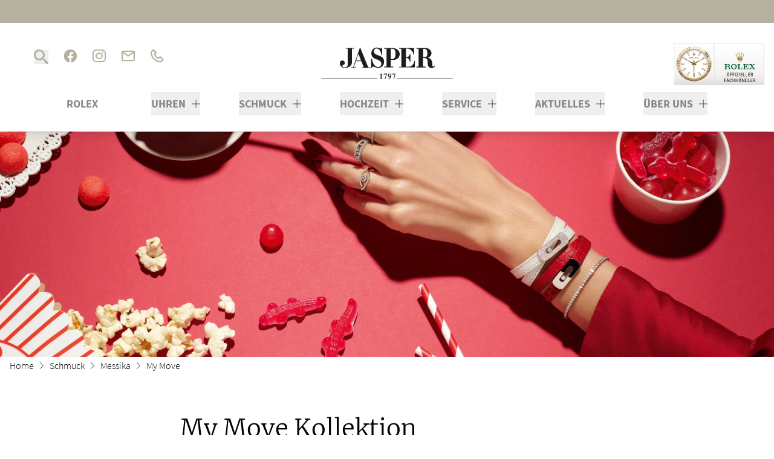

--- FILE ---
content_type: text/html; charset=UTF-8
request_url: https://www.jasper-juweliere.de/schmuck/messika/my-move
body_size: 22170
content:

<!DOCTYPE html>
<html lang="de"
      :class="$store.bodyScroll.lock && 'body-scroll-lock'"
      x-data="{ newPage: '', pages: JSON.parse(localStorage.getItem('pages') || '[{&quot;id&quot;:&quot;&quot;,&quot;type&quot;:&quot;&quot;,&quot;title&quot;:&quot;&quot;,&quot;url&quot;:&quot;&quot;,&quot;sku&quot;:&quot;&quot;},{&quot;id&quot;:&quot;&quot;,&quot;type&quot;:&quot;&quot;,&quot;title&quot;:&quot;&quot;,&quot;url&quot;:&quot;&quot;,&quot;sku&quot;:&quot;&quot;}]') }"
      x-init ="(pages.length > 2) ? pages.pop():'';  (pages.length < 1 || pages[0].id != 'e5d475cc-6a08-45e6-95a0-de68e038c87f') ? localStorage.setItem('pages', JSON.stringify(pages = [].concat( {&quot;id&quot;:&quot;e5d475cc-6a08-45e6-95a0-de68e038c87f&quot;,&quot;type&quot;:&quot;page&quot;,&quot;title&quot;:&quot;My Move&quot;,&quot;url&quot;:&quot;https:\/\/www.jasper-juweliere.de\/schmuck\/messika\/my-move&quot;,&quot;sku&quot;:&quot;&quot;}, pages ))) : '';"
        >
<head>
<meta name="google-site-verification" content="7MgqRTyqoHVXSQ9rVpIZL6Vk9_NWH1LtK0h2x5m9-A0" /><meta name="facebook-domain-verification" content="enk0tuhc67mx6qmh3n3k2l1s8ilec5" />
    <meta charset="utf-8">
    <meta http-equiv="X-UA-Compatible" content="IE=edge">
    <meta name="viewport" content="width=device-width, initial-scale=1">

            
                                                                                                                                                                                                                                                                                                                                                                                                                                                                                                                                                                                                                                                                                                                <title>
                        Messika My Move Kollektion bei Juwelier Jasper | Jasper
                    </title><meta name="description" content="Messika Schmuck sicher kaufen bei Juwelier Jasper:
✓traditionelles Goldschmiedeatelier ✓autorisierter Fachhändler  ✓Expressversand gratis"><meta name="robots" content="index,follow">                    <link rel="canonical"
                          href="https://www.jasper-juweliere.de/schmuck/messika/my-move"/>
                
                                    
                                                                            
        
                
    
    
            
                    
    <!-- Schema Data -->
        <script type="application/ld+json">
        {
            "@context": "http://schema.org",
            "@type": "BreadcrumbList",
            "itemListElement": [
                            {
                "@type": "ListItem",
                "position": 1,
                "item": {
                    "@id": "https://www.jasper-juweliere.de/",
                    "name": "Home"
                    }
                },
                        {
                "@type": "ListItem",
                "position": 2,
                "item": {
                    "@id": "https://www.jasper-juweliere.de/schmuck",
                    "name": "Schmuck"
                    }
                },
                        {
                "@type": "ListItem",
                "position": 3,
                "item": {
                    "@id": "https://www.jasper-juweliere.de/schmuck/messika",
                    "name": "Messika"
                    }
                },
                        {
                "@type": "ListItem",
                "position": 4,
                "item": {
                    "@id": "https://www.jasper-juweliere.de/schmuck/messika/my-move",
                    "name": "My Move"
                    }
                }
                    ]
        }
    </script>
    
                
        <script type="application/ld+json">
            {
            "@context": "https://schema.org",
              "@type": "ItemList",
              "numberOfItems": 30,
              "itemListElement": [
                            
                                                                                                                                                                                                                                                                                                                                        
                                    {
                        "@type": "ListItem",
                        "position": 1,
                        "item": {
                            "@type": "Product",
                            "name": "My\u0020Move\u0020Motiv",
                            "image": "https://www.jasper-juweliere.de/cdn/960x960/e/8/f/f/e8ff125cf1be5aabceee26483fbc0c6bb0a12ce8_30000_PG_PROD_981_Messika_2000x2000_05_d.jpg",
                            "url": "https://www.jasper-juweliere.de/produkte/messika-30000-pg",
                            "brand": {
                                "@type": "Brand",
                                "name": "Messika"
                            },
                            "description": "Anhänger, Roségold, Diamant",
                            "mpn": "30000-PG",
                            "sku": "messika-30000-pg",
                            "offers": {
                                "@type": "Offer",
                                "priceCurrency": "EUR",
                                "price": 2450.00,
                                "availability": "https://schema.org/InStock",
                                "itemCondition": "https://schema.org/NewCondition",
                                "url": "https://www.jasper-juweliere.de/produkte/messika-30000-pg"
                            }
                        }
                    },
                            
                                                                                                                                                                                                                                                                                                                                        
                                    {
                        "@type": "ListItem",
                        "position": 2,
                        "item": {
                            "@type": "Product",
                            "name": "My\u0020Move\u0020Motiv",
                            "image": "https://www.jasper-juweliere.de/cdn/960x960/f/8/4/d/f84d27c25b74b7d5b782668fe8d7ada3d57db913_30000_WG_PROD_981_Messika_2000x2000_05_d.jpg",
                            "url": "https://www.jasper-juweliere.de/produkte/messika-30000-wg",
                            "brand": {
                                "@type": "Brand",
                                "name": "Messika"
                            },
                            "description": "Anhänger, Weißgold, Diamant",
                            "mpn": "30000-WG",
                            "sku": "messika-30000-wg",
                            "offers": {
                                "@type": "Offer",
                                "priceCurrency": "EUR",
                                "price": 2450.00,
                                "availability": "https://schema.org/InStock",
                                "itemCondition": "https://schema.org/NewCondition",
                                "url": "https://www.jasper-juweliere.de/produkte/messika-30000-wg"
                            }
                        }
                    },
                            
                                                                                                                                                                                                                                                                                                                                        
                                    {
                        "@type": "ListItem",
                        "position": 3,
                        "item": {
                            "@type": "Product",
                            "name": "My\u0020Move\u0020Motiv",
                            "image": "https://www.jasper-juweliere.de/cdn/960x960/e/f/0/8/ef08577e429b5308b4253432aad5d5caf1f87b78_30000_YG_PROD_981_Messika_2000x2000_05_d.jpg",
                            "url": "https://www.jasper-juweliere.de/produkte/messika-30000-yg",
                            "brand": {
                                "@type": "Brand",
                                "name": "Messika"
                            },
                            "description": "Anhänger, Gelbgold, Diamant",
                            "mpn": "30000-YG",
                            "sku": "messika-30000-yg",
                            "offers": {
                                "@type": "Offer",
                                "priceCurrency": "EUR",
                                "price": 2450.00,
                                "availability": "https://schema.org/InStock",
                                "itemCondition": "https://schema.org/NewCondition",
                                "url": "https://www.jasper-juweliere.de/produkte/messika-30000-yg"
                            }
                        }
                    },
                            
                                                                                                                                                                                                                                                                                                                                        
                                    {
                        "@type": "ListItem",
                        "position": 4,
                        "item": {
                            "@type": "Product",
                            "name": "My\u0020Move\u0020Motiv",
                            "image": "https://www.jasper-juweliere.de/cdn/960x960/b/3/3/3/b3334102398c7a667a5ad8a3c8f5f87e9c930356_30001_PROD_981_Messika_2000x2000_05_d.jpg",
                            "url": "https://www.jasper-juweliere.de/produkte/messika-30001",
                            "brand": {
                                "@type": "Brand",
                                "name": "Messika"
                            },
                            "description": "Anhänger, Titan, Diamant",
                            "mpn": "30001",
                            "sku": "messika-30001",
                            "offers": {
                                "@type": "Offer",
                                "priceCurrency": "EUR",
                                "price": 1470.00,
                                "availability": "https://schema.org/InStock",
                                "itemCondition": "https://schema.org/NewCondition",
                                "url": "https://www.jasper-juweliere.de/produkte/messika-30001"
                            }
                        }
                    },
                            
                                                                                                                                                                                                                                                                                                                                        
                                    {
                        "@type": "ListItem",
                        "position": 5,
                        "item": {
                            "@type": "Product",
                            "name": "My\u0020Move\u0020Motiv",
                            "image": "https://www.jasper-juweliere.de/cdn/960x960/b/a/4/5/ba457845d01ba406019fd6864629768b02f4e6dc_30002_PROD_981_Messika_2000x2000_05_d.jpg",
                            "url": "https://www.jasper-juweliere.de/produkte/messika-30002",
                            "brand": {
                                "@type": "Brand",
                                "name": "Messika"
                            },
                            "description": "Anhänger, Titan, Diamant",
                            "mpn": "30002",
                            "sku": "messika-30002",
                            "offers": {
                                "@type": "Offer",
                                "priceCurrency": "EUR",
                                "price": 1370.00,
                                "availability": "https://schema.org/InStock",
                                "itemCondition": "https://schema.org/NewCondition",
                                "url": "https://www.jasper-juweliere.de/produkte/messika-30002"
                            }
                        }
                    },
                            
                                                                                                                                                                                                                                                                                                                                        
                                    {
                        "@type": "ListItem",
                        "position": 6,
                        "item": {
                            "@type": "Product",
                            "name": "My\u0020Move\u0020Motiv",
                            "image": "https://www.jasper-juweliere.de/cdn/960x960/b/1/f/2/b1f22e6e0222fbe98e125b03382eb860f46cd485_30004_WG_PROD_981_Messika_2000x2000_05_d.jpg",
                            "url": "https://www.jasper-juweliere.de/produkte/messika-30004-wg",
                            "brand": {
                                "@type": "Brand",
                                "name": "Messika"
                            },
                            "description": "Anhänger, Weißgold, Diamant",
                            "mpn": "30004-WG",
                            "sku": "messika-30004-wg",
                            "offers": {
                                "@type": "Offer",
                                "priceCurrency": "EUR",
                                "price": 5210.00,
                                "availability": "https://schema.org/InStock",
                                "itemCondition": "https://schema.org/NewCondition",
                                "url": "https://www.jasper-juweliere.de/produkte/messika-30004-wg"
                            }
                        }
                    },
                            
                                                                                                                                                                                                                                                                                            
                                    {
                        "@type": "ListItem",
                        "position": 7,
                        "item": {
                            "@type": "Product",
                            "name": "My\u0020Move\u0020Armband",
                            "image": "https://www.jasper-juweliere.de/cdn/960x960/1/3/7/3/1373c45daaafe914968f92a310c16fb5a0c00809_32018_Croco_Vert_Emeraude_PROD_981_Messika_2000x2000.jpg",
                            "url": "https://www.jasper-juweliere.de/produkte/messika-32018",
                            "brand": {
                                "@type": "Brand",
                                "name": "Messika"
                            },
                            "description": "Armband, Leder",
                            "mpn": "32018",
                            "sku": "messika-32018",
                            "offers": {
                                "@type": "Offer",
                                "priceCurrency": "EUR",
                                "price": 450.00,
                                "availability": "https://schema.org/OutOfStock",
                                "itemCondition": "https://schema.org/NewCondition",
                                "url": "https://www.jasper-juweliere.de/produkte/messika-32018"
                            }
                        }
                    },
                            
                                                                                                                                                                                                                                                                                            
                                    {
                        "@type": "ListItem",
                        "position": 8,
                        "item": {
                            "@type": "Product",
                            "name": "My\u0020Move\u0020Armband",
                            "image": "https://www.jasper-juweliere.de/cdn/960x960/8/1/9/8/8198a88baa5b1cb0dc04e5788c96459dfec3875a_32019_Croco_Bleu_Orage_PROD_981_Messika_2000x2000.jpg",
                            "url": "https://www.jasper-juweliere.de/produkte/messika-32019",
                            "brand": {
                                "@type": "Brand",
                                "name": "Messika"
                            },
                            "description": "Armband, Leder",
                            "mpn": "32019",
                            "sku": "messika-32019",
                            "offers": {
                                "@type": "Offer",
                                "priceCurrency": "EUR",
                                "price": 450.00,
                                "availability": "https://schema.org/OutOfStock",
                                "itemCondition": "https://schema.org/NewCondition",
                                "url": "https://www.jasper-juweliere.de/produkte/messika-32019"
                            }
                        }
                    },
                            
                                                                                                                                                                                                                                                                                            
                                    {
                        "@type": "ListItem",
                        "position": 9,
                        "item": {
                            "@type": "Product",
                            "name": "My\u0020Move\u0020Armband",
                            "image": "https://www.jasper-juweliere.de/cdn/960x960/f/1/8/3/f183721bf3588455f76f6d39f02c862faa07bf03_32024_Croco_Bleu_Indigo_PROD_981_Messika_2000x2000.jpg",
                            "url": "https://www.jasper-juweliere.de/produkte/messika-32024",
                            "brand": {
                                "@type": "Brand",
                                "name": "Messika"
                            },
                            "description": "Armband, Leder",
                            "mpn": "32024",
                            "sku": "messika-32024",
                            "offers": {
                                "@type": "Offer",
                                "priceCurrency": "EUR",
                                "price": 450.00,
                                "availability": "https://schema.org/OutOfStock",
                                "itemCondition": "https://schema.org/NewCondition",
                                "url": "https://www.jasper-juweliere.de/produkte/messika-32024"
                            }
                        }
                    },
                            
                                                                                                                                                                                                                                                                                            
                                    {
                        "@type": "ListItem",
                        "position": 10,
                        "item": {
                            "@type": "Product",
                            "name": "My\u0020Move\u0020Armband",
                            "image": "https://www.jasper-juweliere.de/cdn/960x960/d/1/e/9/d1e9b806ebd9322e72415ee14268accf31454069_32001_Calf_Noir_PROD_981_Messika_2000x2000.jpg",
                            "url": "https://www.jasper-juweliere.de/produkte/messika-32001",
                            "brand": {
                                "@type": "Brand",
                                "name": "Messika"
                            },
                            "description": "Armband, Leder",
                            "mpn": "32001",
                            "sku": "messika-32001",
                            "offers": {
                                "@type": "Offer",
                                "priceCurrency": "EUR",
                                "price": 180.00,
                                "availability": "https://schema.org/OutOfStock",
                                "itemCondition": "https://schema.org/NewCondition",
                                "url": "https://www.jasper-juweliere.de/produkte/messika-32001"
                            }
                        }
                    },
                            
                                                                                                                                                                                                                                                                                            
                                    {
                        "@type": "ListItem",
                        "position": 11,
                        "item": {
                            "@type": "Product",
                            "name": "My\u0020Move\u0020Armband",
                            "image": "https://www.jasper-juweliere.de/cdn/960x960/a/6/b/2/a6b2c4480272221c6c5366f299ebb9f7ae27960c_32000_Calf_Gris_Graphite__PROD_981_Messika_2000x2000.jpg",
                            "url": "https://www.jasper-juweliere.de/produkte/messika-32000",
                            "brand": {
                                "@type": "Brand",
                                "name": "Messika"
                            },
                            "description": "Armband, Leder",
                            "mpn": "32000",
                            "sku": "messika-32000",
                            "offers": {
                                "@type": "Offer",
                                "priceCurrency": "EUR",
                                "price": 180.00,
                                "availability": "https://schema.org/OutOfStock",
                                "itemCondition": "https://schema.org/NewCondition",
                                "url": "https://www.jasper-juweliere.de/produkte/messika-32000"
                            }
                        }
                    },
                            
                                                                                                                                                                                                                                                                                            
                                    {
                        "@type": "ListItem",
                        "position": 12,
                        "item": {
                            "@type": "Product",
                            "name": "My\u0020Move\u0020Armband",
                            "image": "https://www.jasper-juweliere.de/cdn/960x960/6/2/3/d/623df16c7a1055d0fe20d93a91ee0bc41e5cc1dc_32002_Calf_Rouge_Cerise_PROD_981_Messika_2000x2000.jpg",
                            "url": "https://www.jasper-juweliere.de/produkte/messika-32002",
                            "brand": {
                                "@type": "Brand",
                                "name": "Messika"
                            },
                            "description": "Armband, Leder",
                            "mpn": "32002",
                            "sku": "messika-32002",
                            "offers": {
                                "@type": "Offer",
                                "priceCurrency": "EUR",
                                "price": 180.00,
                                "availability": "https://schema.org/OutOfStock",
                                "itemCondition": "https://schema.org/NewCondition",
                                "url": "https://www.jasper-juweliere.de/produkte/messika-32002"
                            }
                        }
                    },
                            
                                                                                                                                                                                                                                                                                            
                                    {
                        "@type": "ListItem",
                        "position": 13,
                        "item": {
                            "@type": "Product",
                            "name": "My\u0020Move\u0020Armband",
                            "image": "https://www.jasper-juweliere.de/cdn/960x960/d/a/d/0/dad096a72a0814b1338aa0f9b8ceed9d9798ef0f_32003_Calf_Bleu_de_Chine_PROD_981_Messika_2000x2000.jpg",
                            "url": "https://www.jasper-juweliere.de/produkte/messika-32003",
                            "brand": {
                                "@type": "Brand",
                                "name": "Messika"
                            },
                            "description": "Armband, Leder",
                            "mpn": "32003",
                            "sku": "messika-32003",
                            "offers": {
                                "@type": "Offer",
                                "priceCurrency": "EUR",
                                "price": 180.00,
                                "availability": "https://schema.org/OutOfStock",
                                "itemCondition": "https://schema.org/NewCondition",
                                "url": "https://www.jasper-juweliere.de/produkte/messika-32003"
                            }
                        }
                    },
                            
                                                                                                                                                                                                                                                                                            
                                    {
                        "@type": "ListItem",
                        "position": 14,
                        "item": {
                            "@type": "Product",
                            "name": "My\u0020Move\u0020Armband",
                            "image": "https://www.jasper-juweliere.de/cdn/960x960/e/d/9/5/ed95a0259ed151f3f64097fc5e1d9032d6dc1bf4_32005_Calf_Purple_Rain_PROD_981_Messika_2000x2000.jpg",
                            "url": "https://www.jasper-juweliere.de/produkte/messika-32005",
                            "brand": {
                                "@type": "Brand",
                                "name": "Messika"
                            },
                            "description": "Armband, Leder",
                            "mpn": "32005",
                            "sku": "messika-32005",
                            "offers": {
                                "@type": "Offer",
                                "priceCurrency": "EUR",
                                "price": 180.00,
                                "availability": "https://schema.org/OutOfStock",
                                "itemCondition": "https://schema.org/NewCondition",
                                "url": "https://www.jasper-juweliere.de/produkte/messika-32005"
                            }
                        }
                    },
                            
                                                                                                                                                                                                                                                                                            
                                    {
                        "@type": "ListItem",
                        "position": 15,
                        "item": {
                            "@type": "Product",
                            "name": "My\u0020Move\u0020Armband",
                            "image": "https://www.jasper-juweliere.de/cdn/960x960/2/8/a/9/28a9947d97593ff75448281cc1ec051e12445af3_32004_Calf_Vert_Olive_PROD_981_Messika_2000x2000.jpg",
                            "url": "https://www.jasper-juweliere.de/produkte/messika-32004",
                            "brand": {
                                "@type": "Brand",
                                "name": "Messika"
                            },
                            "description": "Armband, Leder",
                            "mpn": "32004",
                            "sku": "messika-32004",
                            "offers": {
                                "@type": "Offer",
                                "priceCurrency": "EUR",
                                "price": 180.00,
                                "availability": "https://schema.org/OutOfStock",
                                "itemCondition": "https://schema.org/NewCondition",
                                "url": "https://www.jasper-juweliere.de/produkte/messika-32004"
                            }
                        }
                    },
                            
                                                                                                                                                                                                                                                                                            
                                    {
                        "@type": "ListItem",
                        "position": 16,
                        "item": {
                            "@type": "Product",
                            "name": "My\u0020Move\u0020Armband",
                            "image": "https://www.jasper-juweliere.de/cdn/960x960/1/6/3/2/1632c16b1ab475e4110868e9cefd569d2e66a100_32006_Calf_Rose_Framboise__PROD_981_Messika_2000x2000.jpg",
                            "url": "https://www.jasper-juweliere.de/produkte/messika-32006",
                            "brand": {
                                "@type": "Brand",
                                "name": "Messika"
                            },
                            "description": "Armband, Leder",
                            "mpn": "32006",
                            "sku": "messika-32006",
                            "offers": {
                                "@type": "Offer",
                                "priceCurrency": "EUR",
                                "price": 180.00,
                                "availability": "https://schema.org/OutOfStock",
                                "itemCondition": "https://schema.org/NewCondition",
                                "url": "https://www.jasper-juweliere.de/produkte/messika-32006"
                            }
                        }
                    },
                            
                                                                                                                                                                                                                                                                                            
                                    {
                        "@type": "ListItem",
                        "position": 17,
                        "item": {
                            "@type": "Product",
                            "name": "My\u0020Move\u0020Armband",
                            "image": "https://www.jasper-juweliere.de/cdn/960x960/8/1/8/1/818138f5e1b07dac8e6a5832875612e8304ec503_32007_Calf_Blanc_Neige_PROD_981_Messika_2000x2000.jpg",
                            "url": "https://www.jasper-juweliere.de/produkte/messika-32007",
                            "brand": {
                                "@type": "Brand",
                                "name": "Messika"
                            },
                            "description": "Armband, Leder",
                            "mpn": "32007",
                            "sku": "messika-32007",
                            "offers": {
                                "@type": "Offer",
                                "priceCurrency": "EUR",
                                "price": 180.00,
                                "availability": "https://schema.org/OutOfStock",
                                "itemCondition": "https://schema.org/NewCondition",
                                "url": "https://www.jasper-juweliere.de/produkte/messika-32007"
                            }
                        }
                    },
                            
                                                                                                                                                                                                                                                                                            
                                    {
                        "@type": "ListItem",
                        "position": 18,
                        "item": {
                            "@type": "Product",
                            "name": "My\u0020Move\u0020Armband",
                            "image": "https://www.jasper-juweliere.de/cdn/960x960/4/b/4/a/4b4ac13adcf267c630a88f18817dbadd5f70fc0f_32009_Calf_Vert_Anglais_PROD_981_Messika_2000x2000.jpg",
                            "url": "https://www.jasper-juweliere.de/produkte/messika-32009",
                            "brand": {
                                "@type": "Brand",
                                "name": "Messika"
                            },
                            "description": "Armband, Leder",
                            "mpn": "32009",
                            "sku": "messika-32009",
                            "offers": {
                                "@type": "Offer",
                                "priceCurrency": "EUR",
                                "price": 180.00,
                                "availability": "https://schema.org/OutOfStock",
                                "itemCondition": "https://schema.org/NewCondition",
                                "url": "https://www.jasper-juweliere.de/produkte/messika-32009"
                            }
                        }
                    },
                            
                                                                                                                                                                                                                                                                                            
                                    {
                        "@type": "ListItem",
                        "position": 19,
                        "item": {
                            "@type": "Product",
                            "name": "My\u0020Move\u0020Armband",
                            "image": "https://www.jasper-juweliere.de/cdn/960x960/c/b/5/d/cb5d537ab9465cb4d76c62bf28743867308566f0_32008_Calf_Beige_Nude_PROD_981_Messika_2000x2000.jpg",
                            "url": "https://www.jasper-juweliere.de/produkte/messika-32008",
                            "brand": {
                                "@type": "Brand",
                                "name": "Messika"
                            },
                            "description": "Armband, Leder",
                            "mpn": "32008",
                            "sku": "messika-32008",
                            "offers": {
                                "@type": "Offer",
                                "priceCurrency": "EUR",
                                "price": 180.00,
                                "availability": "https://schema.org/OutOfStock",
                                "itemCondition": "https://schema.org/NewCondition",
                                "url": "https://www.jasper-juweliere.de/produkte/messika-32008"
                            }
                        }
                    },
                            
                                                                                                                                                                                                                                                                                            
                                    {
                        "@type": "ListItem",
                        "position": 20,
                        "item": {
                            "@type": "Product",
                            "name": "My\u0020Move\u0020Armband",
                            "image": "https://www.jasper-juweliere.de/cdn/960x960/f/0/5/7/f057947d39b222cc9c40bee3c41a7cebc628ac2d_32011_Calf_Bleu_Santorini__PROD_981_Messika_2000x2000.jpg",
                            "url": "https://www.jasper-juweliere.de/produkte/messika-32011",
                            "brand": {
                                "@type": "Brand",
                                "name": "Messika"
                            },
                            "description": "Armband, Leder",
                            "mpn": "32011",
                            "sku": "messika-32011",
                            "offers": {
                                "@type": "Offer",
                                "priceCurrency": "EUR",
                                "price": 180.00,
                                "availability": "https://schema.org/OutOfStock",
                                "itemCondition": "https://schema.org/NewCondition",
                                "url": "https://www.jasper-juweliere.de/produkte/messika-32011"
                            }
                        }
                    },
                            
                                                                                                                                                                                                                                                                                            
                                    {
                        "@type": "ListItem",
                        "position": 21,
                        "item": {
                            "@type": "Product",
                            "name": "My\u0020Move\u0020Armband",
                            "image": "https://www.jasper-juweliere.de/cdn/960x960/9/0/c/8/90c8b3e26acbace8720284dbf84c77c99cf71cf8_32010_Calf_Orange_Tangerine_PROD_981_Messika_2000x2000.jpg",
                            "url": "https://www.jasper-juweliere.de/produkte/messika-32010",
                            "brand": {
                                "@type": "Brand",
                                "name": "Messika"
                            },
                            "description": "Armband, Leder",
                            "mpn": "32010",
                            "sku": "messika-32010",
                            "offers": {
                                "@type": "Offer",
                                "priceCurrency": "EUR",
                                "price": 180.00,
                                "availability": "https://schema.org/OutOfStock",
                                "itemCondition": "https://schema.org/NewCondition",
                                "url": "https://www.jasper-juweliere.de/produkte/messika-32010"
                            }
                        }
                    },
                            
                                                                                                                                                                                                                                                                                            
                                    {
                        "@type": "ListItem",
                        "position": 22,
                        "item": {
                            "@type": "Product",
                            "name": "My\u0020Move\u0020Armband",
                            "image": "https://www.jasper-juweliere.de/cdn/960x960/0/9/2/4/0924ab71fc0225b100c5ce25771a685031e07968_32013_Calf_Taupe_PROD_981_Messika_2000x2000.jpg",
                            "url": "https://www.jasper-juweliere.de/produkte/messika-32013",
                            "brand": {
                                "@type": "Brand",
                                "name": "Messika"
                            },
                            "description": "Armband, Leder",
                            "mpn": "32013",
                            "sku": "messika-32013",
                            "offers": {
                                "@type": "Offer",
                                "priceCurrency": "EUR",
                                "price": 180.00,
                                "availability": "https://schema.org/OutOfStock",
                                "itemCondition": "https://schema.org/NewCondition",
                                "url": "https://www.jasper-juweliere.de/produkte/messika-32013"
                            }
                        }
                    },
                            
                                                                                                                                                                                                                                                                                            
                                    {
                        "@type": "ListItem",
                        "position": 23,
                        "item": {
                            "@type": "Product",
                            "name": "My\u0020Move\u0020Armband",
                            "image": "https://www.jasper-juweliere.de/cdn/960x960/b/c/3/c/bc3cc26d660a21c2884cbed759ae06272c7df22e_32014_Calf_Tobacco_Nubuck_PROD_981_Messika_2000x2000.jpg",
                            "url": "https://www.jasper-juweliere.de/produkte/messika-32014",
                            "brand": {
                                "@type": "Brand",
                                "name": "Messika"
                            },
                            "description": "Armband, Leder",
                            "mpn": "32014",
                            "sku": "messika-32014",
                            "offers": {
                                "@type": "Offer",
                                "priceCurrency": "EUR",
                                "price": 180.00,
                                "availability": "https://schema.org/OutOfStock",
                                "itemCondition": "https://schema.org/NewCondition",
                                "url": "https://www.jasper-juweliere.de/produkte/messika-32014"
                            }
                        }
                    },
                            
                                                                                                                                                                                                                                                                                            
                                    {
                        "@type": "ListItem",
                        "position": 24,
                        "item": {
                            "@type": "Product",
                            "name": "My\u0020Move\u0020Armband",
                            "image": "https://www.jasper-juweliere.de/cdn/960x960/c/4/a/9/c4a94901bc044b5e7fdd471b0088a2bf3191ccde_32012_Calf_Jaune_V__nitien_PROD_981_Messika_2000x2000.jpg",
                            "url": "https://www.jasper-juweliere.de/produkte/messika-32012",
                            "brand": {
                                "@type": "Brand",
                                "name": "Messika"
                            },
                            "description": "Armband, Leder",
                            "mpn": "32012",
                            "sku": "messika-32012",
                            "offers": {
                                "@type": "Offer",
                                "priceCurrency": "EUR",
                                "price": 180.00,
                                "availability": "https://schema.org/OutOfStock",
                                "itemCondition": "https://schema.org/NewCondition",
                                "url": "https://www.jasper-juweliere.de/produkte/messika-32012"
                            }
                        }
                    },
                            
                                                                                                                                                                                                                                                                                            
                                    {
                        "@type": "ListItem",
                        "position": 25,
                        "item": {
                            "@type": "Product",
                            "name": "My\u0020Move\u0020Armband",
                            "image": "https://www.jasper-juweliere.de/cdn/960x960/7/c/b/4/7cb489895509dea9ccf0c7ce39acd1e3f2a95f0a_32030_Calf_Chocolat__PROD_981_Messika_2000x2000.jpg",
                            "url": "https://www.jasper-juweliere.de/produkte/messika-32030",
                            "brand": {
                                "@type": "Brand",
                                "name": "Messika"
                            },
                            "description": "Armband, Leder",
                            "mpn": "32030",
                            "sku": "messika-32030",
                            "offers": {
                                "@type": "Offer",
                                "priceCurrency": "EUR",
                                "price": 180.00,
                                "availability": "https://schema.org/OutOfStock",
                                "itemCondition": "https://schema.org/NewCondition",
                                "url": "https://www.jasper-juweliere.de/produkte/messika-32030"
                            }
                        }
                    },
                            
                                                                                                                                                                                                                                                                                            
                                    {
                        "@type": "ListItem",
                        "position": 26,
                        "item": {
                            "@type": "Product",
                            "name": "My\u0020Move\u0020Armband",
                            "image": "https://www.jasper-juweliere.de/cdn/960x960/2/6/d/a/26da17861493a047594046d07d6c673776544324_32032_Calf_Baby_Pink_PROD_981_Messika_2000x2000.jpg",
                            "url": "https://www.jasper-juweliere.de/produkte/messika-32032",
                            "brand": {
                                "@type": "Brand",
                                "name": "Messika"
                            },
                            "description": "Armband, Leder",
                            "mpn": "32032",
                            "sku": "messika-32032",
                            "offers": {
                                "@type": "Offer",
                                "priceCurrency": "EUR",
                                "price": 180.00,
                                "availability": "https://schema.org/OutOfStock",
                                "itemCondition": "https://schema.org/NewCondition",
                                "url": "https://www.jasper-juweliere.de/produkte/messika-32032"
                            }
                        }
                    },
                            
                                                                                                                                                                                                                                                                                                                                        
                                    {
                        "@type": "ListItem",
                        "position": 27,
                        "item": {
                            "@type": "Product",
                            "name": "My\u0020Move\u0020Motiv",
                            "image": "https://www.jasper-juweliere.de/cdn/960x960/5/2/a/4/52a48d004067151ab6738700724a0a7a1df1e483_30003_PROD_981_Messika_2000x2000_05_d.jpg",
                            "url": "https://www.jasper-juweliere.de/produkte/messika-30003",
                            "brand": {
                                "@type": "Brand",
                                "name": "Messika"
                            },
                            "description": "Anhänger, Titan, Diamant",
                            "mpn": "30003",
                            "sku": "messika-30003",
                            "offers": {
                                "@type": "Offer",
                                "priceCurrency": "EUR",
                                "price": 1570.00,
                                "availability": "https://schema.org/OutOfStock",
                                "itemCondition": "https://schema.org/NewCondition",
                                "url": "https://www.jasper-juweliere.de/produkte/messika-30003"
                            }
                        }
                    },
                            
                                                                                                                                                                                                                                                                                                                                        
                                    {
                        "@type": "ListItem",
                        "position": 28,
                        "item": {
                            "@type": "Product",
                            "name": "My\u0020Move\u0020Motiv",
                            "image": "https://www.jasper-juweliere.de/cdn/960x960/b/4/5/f/b45ff0ada35a62e5ce7dd099d31982f5205b0317_30004_PG_PROD_981_Messika_2000x2000_05_d.jpg",
                            "url": "https://www.jasper-juweliere.de/produkte/messika-30004-pg",
                            "brand": {
                                "@type": "Brand",
                                "name": "Messika"
                            },
                            "description": "Anhänger, Roségold, Diamant",
                            "mpn": "30004-PG",
                            "sku": "messika-30004-pg",
                            "offers": {
                                "@type": "Offer",
                                "priceCurrency": "EUR",
                                "price": 5210.00,
                                "availability": "https://schema.org/OutOfStock",
                                "itemCondition": "https://schema.org/NewCondition",
                                "url": "https://www.jasper-juweliere.de/produkte/messika-30004-pg"
                            }
                        }
                    },
                            
                                                                                                                                                                                                                                                                                                                                        
                                    {
                        "@type": "ListItem",
                        "position": 29,
                        "item": {
                            "@type": "Product",
                            "name": "My\u0020Move\u0020Motiv",
                            "image": "https://www.jasper-juweliere.de/cdn/960x960/5/9/2/6/5926679d0c0c1b0821596053fac1b84850353d19_30004_YG_PROD_981_Messika_2000x2000_05_d.jpg",
                            "url": "https://www.jasper-juweliere.de/produkte/messika-30004-yg",
                            "brand": {
                                "@type": "Brand",
                                "name": "Messika"
                            },
                            "description": "Anhänger, Gelbgold, Diamant",
                            "mpn": "30004-YG",
                            "sku": "messika-30004-yg",
                            "offers": {
                                "@type": "Offer",
                                "priceCurrency": "EUR",
                                "price": 5210.00,
                                "availability": "https://schema.org/OutOfStock",
                                "itemCondition": "https://schema.org/NewCondition",
                                "url": "https://www.jasper-juweliere.de/produkte/messika-30004-yg"
                            }
                        }
                    },
                            
                                                                                                                                                                                                                                                                                            
                                    {
                        "@type": "ListItem",
                        "position": 30,
                        "item": {
                            "@type": "Product",
                            "name": "My\u0020Move\u0020Armband",
                            "image": "https://www.jasper-juweliere.de/cdn/960x960/2/9/b/3/29b39ba1cd5e71203fd8d808a990da6d82aad3a9_32031_01.jpg",
                            "url": "https://www.jasper-juweliere.de/produkte/messika-32031",
                            "brand": {
                                "@type": "Brand",
                                "name": "Messika"
                            },
                            "description": "Armband, Leder",
                            "mpn": "32031",
                            "sku": "messika-32031",
                            "offers": {
                                "@type": "Offer",
                                "priceCurrency": "EUR",
                                "price": 180.00,
                                "availability": "https://schema.org/OutOfStock",
                                "itemCondition": "https://schema.org/NewCondition",
                                "url": "https://www.jasper-juweliere.de/produkte/messika-32031"
                            }
                        }
                    }
                        ]
          }
        </script>
    

                    
                                
        <script defer src="https://www.jasper-juweliere.de/stats/getinfo" data-website-id="6963ddbb-f28a-4296-9b63-2a48fff0cca3" data-domains="www.jasper-juweliere.de"></script>
                <script defer src="https://www.jasper-juweliere.de/stats/getinfo" data-website-id="618776ba-4b20-4008-b9f0-544c2c3263eb" data-domains="www.jasper-juweliere.de"></script>
                <script>
            const juwStatsIds=['6963ddbb-f28a-4296-9b63-2a48fff0cca3','618776ba-4b20-4008-b9f0-544c2c3263eb']
        </script>
        <script>
        function badId() {
            return (Math.random() * 100).toFixed(0);
        }
    </script>
        <link rel="apple-touch-icon" sizes="180x180" href="/build/client/images/apple-touch-icon.png">
    <link rel="icon" type="image/png" sizes="32x32" href="/build/client/images/favicon-32x32.png">
    <link rel="icon" type="image/png" sizes="16x16" href="/build/client/images/favicon-16x16.png">
    
                            <script>
    if (typeof basicData === 'undefined') {
        let basicData;
    }
    basicData = {
        'cookieconsent': {
            'tracking': 0,
            'retargeting': 0,
            'rolex': 0
        },
        'page' : {
            'name': 'My Move',
            'category': '/'
        }
    };

    // console.log(trackingEvent);
    window.dataLayer = window.dataLayer || [];
    window.dataLayer.push(basicData);
    window._mtm = window._mtm || [];
    window._mtm.push(basicData);
</script>
    
            <link rel="stylesheet" href="/build/base/795.bd8dcf0f.css"><link rel="stylesheet" href="/build/base/main.ea1353b8.css">

                    
            <link rel="preload" href="https://www.jasper-juweliere.de/cmp/css/juw-cmp.min.css" as="style" onload="this.onload=null;this.rel='stylesheet'">
            <noscript><link rel="stylesheet" href="https://www.jasper-juweliere.de/cmp/css/juw-cmp.min.css"></noscript>
        
        
        
    
    <link rel="stylesheet" href="/build/client/client.04bc58bd.css">

        
<style>

.intro .container {
    max-width: 768px;
}
<style>

</style><!-- Google Tag Manager -->
<script>
    var gtmLoaded = false;
    function loadGTM() {
        if (gtmLoaded == false) {
            (function (w, d, s, l, i) {
                w[l] = w[l] || [];
                w[l].push({
                    'gtm.start':
                        new Date().getTime(), event: 'gtm.js'
                });
                var f = d.getElementsByTagName(s)[0],
                    j = d.createElement(s), dl = l != 'dataLayer' ? '&l=' + l : '';
                j.async = true;
                j.src =
                    'https://www.googletagmanager.com/gtm.js?id=' + i + dl;
                f.parentNode.insertBefore(j, f);
            })(window, document, 'script', 'dataLayer', 'GTM-WR9QZDL');
            gtmLoaded = true;
        }
    };
</script>
<!-- /Google Tag Manager -->
</head>


<body class="overflow-x-hidden relative page-default ">
<div id="juw">
                  <header id="header" class="absolute xl:fixed top-0 z-[1050] right-0 left-0 pt-12 shadow-lg">
                   <div class="topbar absolute top-0 left-0 right-0 h-12 bg-primary z-50">
    <div class="container default h-12">
<div class="flex h-full flex-col justify-center">
                            
    </div>
    </div>
</div>







<div class="container default bg-white text-primary" :class="openMobileMenu ? 'mobile-menu-open' : ''" x-data="juwMegaMenu">
        <div class="navigation-wrapper navigation-single-wrapper wrapper-expand-xl " x-data="{ init() { setMobileMultipleCollapse('') } }">
        <div class="header-grid">

    <div class="shop-nav">
                <ul>
            <li class="list-level-0 static pl-4 whitespace-nowrap">
                <ul class="social_menu flex w-full items-center justify-start h-12 pl-6 space-x-6 text-2xl">
                                            <li>
                            <form method="get" action="/produkt-suche"  class="flex items-bottom space-x-2">
                                <button type="submit" aria-label="search">
                                    <span>        <svg version="1.1" class="icon icon-search w-6 h-6 " xmlns="http://www.w3.org/2000/svg" width="24" height="24" viewBox="0 0 24 24">
        <path stroke="none" fill="currentColor" d="M23.256 20.423l-5.685-4.835c-0.588-0.529-1.216-0.772-1.724-0.748 1.342-1.572 2.153-3.611 2.153-5.84 0-4.971-4.029-9-9-9s-9 4.029-9 9 4.029 9 9 9c2.229 0 4.268-0.811 5.84-2.153-0.023 0.508 0.219 1.136 0.748 1.724l4.835 5.685c0.828 0.92 2.18 0.997 3.005 0.172s0.747-2.177-0.172-3.005zM9 15c-3.314 0-6-2.686-6-6s2.686-6 6-6 6 2.686 6 6-2.686 6-6 6z"></path>
    </svg>

</span>
                                </button>
                            </form>
                        </li>
                    
                    <li >
                        <a class="nav-link nav-link-social" href="https://www.facebook.com/Juwelier-Jasper-180378762011092/" data-et-link="Facebook" rel="noopener noreferrer" target="_blank">
                            <i class="icon-facebook"></i>
                        </a>
                    </li>
                    <li >
                        <a class="nav-link nav-link-social" href="https://www.instagram.com/juwelier_jasper/" data-et-link="Instagram" rel="noopener noreferrer" target="_blank">
                            <i class="icon-instagram"></i>
                        </a></li>

                    <li >
                        <a href="mailto:erfurt@jasper-juweliere.de" class="nav-link nav-link-social">
                            <i class="icon-email"></i>
                        </a>
                    </li>
                    <li >
                        <a href="tel:+4936130255619" class="nav-link nav-link-social">
                            <i class="icon-phone"></i>
                        </a>
                    </li>
                </ul>
            </li>

        </ul>
    </div>

    <div class="logo flex-shrink-0">
        <a href="https://www.jasper-juweliere.de/">
                            <span class="logo-container">
                            <img src="/build/client/images/logo.svg"
                                 alt="Juwelier Jasper Erfurt - hochwertige Uhren und edler Schmuck" width="220" height="57"/>
                        </span>
                    </a>
    </div>

    
    <div class="header-brands brands-desktop">
            <div class="rolex-clock flex-shrink-0 hidden xl:block">
            <a href="https://www.jasper-juweliere.de/rolex" class="rolex-clock">
                <div class="LinkEnabler" style="position:absolute; height:70px; width:150px; z-index:1;"></div>
                <iframe id="rolex_retailer_mobile"
                        name="rolex_retailer"
                        title="rolex_retailer"
                        loading="lazy"
                                            class="delay"
                        delay="https://static.rolex.com/retailers/clock/?colour=gold&apiKey=febf127fd05ce44c3d96f55262399768&lang=de"
                                            style="width:150px;height:70px;border:0;margin:0;padding:0;overflow:hidden;z-index:0;position:relative;scroll:none"
                        scrolling="NO" frameborder="NO"></iframe>
            </a>
        </div>
        </div>

</div>

                    <div class="navigation-single">
    <div class="nav nav-expand-xl nav-desktop-design"
         :class="{'nav-desktop-design' : isDesktop('xl'), 'nav-mobile-design' : !isDesktop('xl')}"
        x-on:click.away="hide" >
        <nav x-on:click.away="[level1Active=0,level2Active=0,level3Active=0, level4Active=0, toggleDesktopMenu(''), clearOpenSubmenuArray(0) ]">

                            <div class="menu-toggle flex xl:!hidden">
                    <button id="button-show-mobile-menu" aria-label="button show mobile menu"
                            type="button"
                            class="mobile-menu-trigger hamburger hamburger--emphatic"
                            :class="openMobileMenu ? 'is-active' : ''"
                            x-on:click="[level1Active=0,level2Active=0,level3Active=0, level4Active=0, toggle(), clearOpenSubmenuArray(0)]"
                    >
                          <span class="hamburger-box">
                            <span class="hamburger-inner"></span>
                          </span>
                    </button>
                </div>
            

            <div class="menu-bar-wrapper slide-left">
                <div class="menu-bar-container">
                    <div class="menu-bar-content mobile-menu-width">
                        <ul class="menu menu-bar">
                                                                                                                                        <li class="level-1">
                                            <a href="https://www.jasper-juweliere.de/rolex" target="_self"
                                               class="mainmenu-link2 "
                                               title="Rolex"
                                            >
                                                Rolex
                                            </a>
                                        </li>
                                                                                                                                                <li class="menu-has-submenu level-1 m-dropdown d-dropdown"
                                            :class="level1Active == 'level-1-1' && 'active'"
                                            x-on:mouseenter="(isDesktopScreen && 'click' === 'hover' ) ? level1Active = 'level-1-1' : ''"
                                            x-on:mouseleave="(isDesktopScreen && 'click' === 'hover' ) ? level1Active = 0 : ''"
                                        >

                                            <button class="mainmenu-link2 menu-dropdown m-icon m-icon-plus d-icon d-icon-plus"
                                                    data-parentlevel="0" data-id="level-1-1" data-level="1"
                                                    aria-haspopup="true"
                                                    :class="level1Active == 'level-1-1' && 'active'"
                                                    x-on:click="[level1Active == 'level-1-1' ? level1Active = 0 : level1Active = 'level-1-1', level2Active=0,level3Active=0, level4Active=0, clearOpenSubmenuArray(0), toggleDesktopMenu('')]"
                                            >
                                                Uhren
                                            </button>

                                                                                                                                                                                                                                    <ul class="mega-menu mega-menu--flat " x-show="level1Active === 'level-1-1'" x-cloak
                                                    x-transition:enter="motion-safe:ease-out duration-300 delay-200"
                                                    x-transition:enter-start="opacity-0"
                                                    x-transition:enter-end="opacity-100"
                                                    x-transition:leave="motion-safe:ease-in duration-100 "
                                                    x-transition:leave-start="opacity-100"
                                                    x-transition:leave-end="opacity-0"
                                                >
                                                                                                                                                                        <li class="mega-menu-content level-2">
                                                                


                        <p class="menu-headline mt-2 font-serif text-xl pb-0">Unsere Marken</p>
                                    <ul class="block submenu">
                                                            <li class="list-level-2">
                                                        <a href="https://www.jasper-juweliere.de/rolex" class="rolex menu-simple-link2 ">Rolex</a>
                        </li>
                                                                                <li class="list-level-2">
                                                        <a href="https://www.jasper-juweliere.de/uhren/breitling" class="breitling menu-simple-link2 ">Breitling</a>
                        </li>
                                                                                <li class="list-level-2">
                                                        <a href="https://www.jasper-juweliere.de/uhren/erwin-sattler" class="erwin_sattler menu-simple-link2 ">Erwin Sattler</a>
                        </li>
                                                                                <li class="list-level-2">
                                                        <a href="https://www.jasper-juweliere.de/uhren/garmin" class="garmin menu-simple-link2 ">Garmin</a>
                        </li>
                                                                                <li class="list-level-2">
                                                        <a href="https://www.jasper-juweliere.de/uhren/glashuette-original" class="glashuette_original menu-simple-link2 ">Glashütte Original</a>
                        </li>
                                                                                <li class="list-level-2">
                                                        <a href="https://www.jasper-juweliere.de/uhren/muehle-glashuette" class="muehle_glashuette menu-simple-link2 ">Mühle Glashütte</a>
                        </li>
                                                </ul>
                                                                        </li>
                                                                                                                                                                                                                                <li class="mega-menu-content level-2">
                                                                


            <div class="menu-spacer pb-8"></div>
                            <ul class="block submenu">
                                                            <li class="list-level-2">
                                                        <a href="https://www.jasper-juweliere.de/uhren/nomos-glashuette" class="nomos_glashuette menu-simple-link2 ">Nomos Glashütte</a>
                        </li>
                                                                                <li class="list-level-2">
                                                        <a href="https://www.jasper-juweliere.de/uhren/rado" class="rado menu-simple-link2 ">Rado</a>
                        </li>
                                                                                <li class="list-level-2">
                                                        <a href="https://www.jasper-juweliere.de/uhren/tag-heuer" class="tag_heuer menu-simple-link2 ">TAG Heuer</a>
                        </li>
                                                                                <li class="list-level-2">
                                                        <a href="https://www.jasper-juweliere.de/uhren/tudor" class="tudor menu-simple-link2 ">TUDOR</a>
                        </li>
                                                </ul>
                                                                        </li>
                                                                                                                                                                                                                                <li class="mega-menu-content level-2">
                                                                


                        <p class="menu-headline mt-2 font-serif text-xl pb-0">Unsere Kategorien</p>
                                        <a href="https://www.jasper-juweliere.de/uhren" class="menu-simple-link2 ">
            ALLE UHREN
        </a>
                <a href="https://www.jasper-juweliere.de/uhren/alle-uhrenmarken" class="menu-simple-link2 ">
            ALLE UHRENMARKEN
        </a>
                <div class="menu-spacer pb-8"></div>
                <a href="https://www.jasper-juweliere.de/aktuelles/luxusbeute/uhren" class="menu-simple-link2 ">
            LUXUSBEUTE UHREN
        </a>
                <a href="https://www.jasper-juweliere.de/aktuelles/vintage" class="menu-simple-link2 ">
            Vintage Uhren 
        </a>
                                                                </li>
                                                                                                                                                                                                                                <li class="mega-menu-content level-2">
                                                                


            <div class="menu-spacer pb-8"></div>
                <div class="menu-image-link" data-index="2" data-mulitcol="0">
                            <a href="https://www.jasper-juweliere.de/service/uhrmacherwerkstatt" class="menu-button menu-image-link2">
                    <picture><source srcset="/uploads/media/menu_content_image/00/1140-Uhren%20%281%29.webp?v=1-0, /uploads/media/menu_content_image/00/1140-Uhren%20%281%29.webp?v=1-0" type="image/webp"><img alt="Alle Uhren Juwelier Jasper Erfurt" title="Alle Uhren_Juwelier Jasper Erfurt" loading="lazy" src="/uploads/media/menu_content_image/00/1140-Uhren%20%281%29.jpg?v=1-0" srcset="/uploads/media/menu_content_image/00/1140-Uhren%20%281%29.jpg?v=1-0" width="300" height="200"></picture>
                                            <p>UNSER UHRENSERVICE </p>
                                    </a>
                    </div>
                                                                        </li>
                                                                                                            
                                                    <li class="mobile-menu-back-item mobile-menu-header-height xl:!hidden">
                                                        <div class="content">
                                                            <button x-on:click="[level1Active=0,level2Active=0,level3Active=0]" class="menu-link mobile-menu-back-link m-chevron m-chevron-left"><span>Uhren</span></button>
                                                        </div>
                                                    </li>

                                                                                                    </ul>
                                                                                    </li>
                                                                                                                                                <li class="menu-has-submenu level-1 m-dropdown d-dropdown"
                                            :class="level1Active == 'level-1-2' && 'active'"
                                            x-on:mouseenter="(isDesktopScreen && 'click' === 'hover' ) ? level1Active = 'level-1-2' : ''"
                                            x-on:mouseleave="(isDesktopScreen && 'click' === 'hover' ) ? level1Active = 0 : ''"
                                        >

                                            <button class="mainmenu-link2 menu-dropdown m-icon m-icon-plus d-icon d-icon-plus"
                                                    data-parentlevel="0" data-id="level-1-2" data-level="1"
                                                    aria-haspopup="true"
                                                    :class="level1Active == 'level-1-2' && 'active'"
                                                    x-on:click="[level1Active == 'level-1-2' ? level1Active = 0 : level1Active = 'level-1-2', level2Active=0,level3Active=0, level4Active=0, clearOpenSubmenuArray(0), toggleDesktopMenu('')]"
                                            >
                                                Schmuck
                                            </button>

                                                                                                                                                                                                                                    <ul class="mega-menu mega-menu--flat " x-show="level1Active === 'level-1-2'" x-cloak
                                                    x-transition:enter="motion-safe:ease-out duration-300 delay-200"
                                                    x-transition:enter-start="opacity-0"
                                                    x-transition:enter-end="opacity-100"
                                                    x-transition:leave="motion-safe:ease-in duration-100 "
                                                    x-transition:leave-start="opacity-100"
                                                    x-transition:leave-end="opacity-0"
                                                >
                                                                                                                                                                        <li class="mega-menu-content level-2">
                                                                


                        <p class="menu-headline mt-2 font-serif text-xl pb-0">Unsere Marken</p>
                                    <ul class="block submenu">
                                                            <li class="list-level-2">
                                                        <a href="https://www.jasper-juweliere.de/schmuck/wellendorff" class="wellendorff menu-simple-link2 ">Wellendorff</a>
                        </li>
                                                                                <li class="list-level-2">
                                                        <a href="https://www.jasper-juweliere.de/schmuck/annamaria-cammilli" class="annamaria_cammilli menu-simple-link2 ">Annamaria Cammilli</a>
                        </li>
                                                                                <li class="list-level-2">
                                                        <a href="https://www.jasper-juweliere.de/schmuck/bigli" class="bigli menu-simple-link2 ">BIGLI</a>
                        </li>
                                                                                <li class="list-level-2">
                                                        <a href="https://www.jasper-juweliere.de/schmuck/bron" class="bron menu-simple-link2 ">Bron</a>
                        </li>
                                                                                <li class="list-level-2">
                                                        <a href="https://www.jasper-juweliere.de/schmuck/chimento" class="chimento menu-simple-link2 ">Chimento</a>
                        </li>
                                                                                <li class="list-level-2">
                                                        <a href="https://www.jasper-juweliere.de/schmuck/erfurter-hochzeitsring" class="erfurter_hochzeitsring menu-simple-link2 ">Erfurter Hochzeitsring</a>
                        </li>
                                                                                <li class="list-level-2">
                                                        <a href="https://www.jasper-juweliere.de/schmuck/fope" class="fope menu-simple-link2 ">FOPE</a>
                        </li>
                                                                                <li class="list-level-2">
                                                        <a href="https://www.jasper-juweliere.de/schmuck/hesse-schmuck" class="hesse menu-simple-link2 ">Hesse</a>
                        </li>
                                                </ul>
                                                                        </li>
                                                                                                                                                                                                                                <li class="mega-menu-content level-2">
                                                                


            <div class="menu-spacer pb-8"></div>
                            <ul class="block submenu">
                                                            <li class="list-level-2">
                                                        <a href="https://www.jasper-juweliere.de/schmuck/isabellefa" class="isabellefa menu-simple-link2 ">IsabelleFa</a>
                        </li>
                                                                                <li class="list-level-2">
                                                        <a href="https://www.jasper-juweliere.de/schmuck/meister" class="meister menu-simple-link2 ">MEISTER</a>
                        </li>
                                                                                <li class="list-level-2">
                                                        <a href="https://www.jasper-juweliere.de/schmuck/messika" class="messika menu-simple-link2 ">Messika</a>
                        </li>
                                                                                <li class="list-level-2">
                                                        <a href="https://www.jasper-juweliere.de/schmuck/tavanti" class="tavanti menu-simple-link2 ">Tavanti</a>
                        </li>
                                                                                <li class="list-level-2">
                                                        <a href="https://www.jasper-juweliere.de/schmuck/schwab" class="schwab menu-simple-link2 ">Schwab</a>
                        </li>
                                                                                <li class="list-level-2">
                                                        <a href="https://www.jasper-juweliere.de/schmuck/serafino-consoli" class="serafino_consoli menu-simple-link2 ">Serafino Consoli</a>
                        </li>
                                                                                <li class="list-level-2">
                                                        <a href="https://www.jasper-juweliere.de/schmuck/shamballa-jewels" class="shamballa_jewels menu-simple-link2 ">Shamballa Jewels</a>
                        </li>
                                                </ul>
                                                                        </li>
                                                                                                                                                                                                                                <li class="mega-menu-content level-2">
                                                                


                        <p class="menu-headline mt-2 font-serif text-xl pb-0">Unsere Kategorien</p>
                        <a href="https://www.jasper-juweliere.de/schmuck" class="menu-simple-link2 ">
            ALLE SCHMUCKSTÜCKE
        </a>
                <a href="https://www.jasper-juweliere.de/schmuck/alle-schmuckmarken" class="menu-simple-link2 ">
            ALLE SCHMUCKMARKEN
        </a>
                <div class="menu-spacer pb-8"></div>
                <a href="https://www.jasper-juweliere.de/aktuelles/luxusbeute/schmuck" class="menu-simple-link2 ">
            LUXUSBEUTE SCHMUCK
        </a>
                                                                    </li>
                                                                                                                                                                                                                                <li class="mega-menu-content level-2">
                                                                


            <div class="menu-spacer pb-8"></div>
                <div class="menu-image-link" data-index="2" data-mulitcol="0">
                            <a href="https://www.jasper-juweliere.de/service/goldschmiede" class="menu-button menu-image-link2">
                    <picture><source srcset="/uploads/media/menu_content_image/04/1144-Goldschmiede.webp?v=1-0, /uploads/media/menu_content_image/04/1144-Goldschmiede.webp?v=1-0" type="image/webp"><img alt="Zur Goldschmiede von Juwelier Jasper in Erfurt (1)" title="Zur Goldschmiede von Juwelier Jasper in Erfurt (1)" loading="lazy" src="/uploads/media/menu_content_image/04/1144-Goldschmiede.jpg?v=1-0" srcset="/uploads/media/menu_content_image/04/1144-Goldschmiede.jpg?v=1-0" width="300" height="200"></picture>
                                            <p>UNSER SCHMUCKSERVICE</p>
                                    </a>
                    </div>
                                                                        </li>
                                                                                                            
                                                    <li class="mobile-menu-back-item mobile-menu-header-height xl:!hidden">
                                                        <div class="content">
                                                            <button x-on:click="[level1Active=0,level2Active=0,level3Active=0]" class="menu-link mobile-menu-back-link m-chevron m-chevron-left"><span>Schmuck</span></button>
                                                        </div>
                                                    </li>

                                                                                                    </ul>
                                                                                    </li>
                                                                                                                                                <li class="menu-has-submenu level-1 m-dropdown d-dropdown"
                                            :class="level1Active == 'level-1-3' && 'active'"
                                            x-on:mouseenter="(isDesktopScreen && 'click' === 'hover' ) ? level1Active = 'level-1-3' : ''"
                                            x-on:mouseleave="(isDesktopScreen && 'click' === 'hover' ) ? level1Active = 0 : ''"
                                        >

                                            <button class="mainmenu-link2 menu-dropdown m-icon m-icon-plus d-icon d-icon-plus"
                                                    data-parentlevel="0" data-id="level-1-3" data-level="1"
                                                    aria-haspopup="true"
                                                    :class="level1Active == 'level-1-3' && 'active'"
                                                    x-on:click="[level1Active == 'level-1-3' ? level1Active = 0 : level1Active = 'level-1-3', level2Active=0,level3Active=0, level4Active=0, clearOpenSubmenuArray(0), toggleDesktopMenu('')]"
                                            >
                                                Hochzeit
                                            </button>

                                                                                                                                                                                                                                    <ul class="mega-menu mega-menu--flat " x-show="level1Active === 'level-1-3'" x-cloak
                                                    x-transition:enter="motion-safe:ease-out duration-300 delay-200"
                                                    x-transition:enter-start="opacity-0"
                                                    x-transition:enter-end="opacity-100"
                                                    x-transition:leave="motion-safe:ease-in duration-100 "
                                                    x-transition:leave-start="opacity-100"
                                                    x-transition:leave-end="opacity-0"
                                                >
                                                                                                                                                                        <li class="mega-menu-content level-2">
                                                                


                        <p class="menu-headline mt-2 font-serif text-xl pb-0">Hochzeit</p>
                        <div class="menu-text mt-2 pb-0 whitespace-normal"><p>In der Hochzeitswelt von Juwelier Jasper finden Sie eine exklusive Auswahl an Verlobungs-, Trau- und Memoireringen – perfekt abgestimmt auf Ihre schönsten gemeinsamen Momente.</p></div>
                <div class="menu-spacer pb-4"></div>
                <a href="https://www.jasper-juweliere.de/schmuck-hochzeit" class="menu-simple-link2 ">
            ZUR HOCHZEITSWELT
        </a>
                                                                </li>
                                                                                                                                                                                                                                <li class="mega-menu-content level-2">
                                                                


            <div class="menu-spacer pb-8"></div>
                <div class="menu-image-link" data-index="2" data-mulitcol="0">
                            <a href="https://www.jasper-juweliere.de/schmuck-hochzeit/verheiratet" class="menu-button menu-image-link2">
                    <picture><source srcset="/uploads/media/menu_content_image/07/1147-Trauringe.webp?v=1-0, /uploads/media/menu_content_image/07/1147-Trauringe.webp?v=1-0" type="image/webp"><img alt="Trauringe Ringe f&uuml;r Ihre Hochzeit Juwelier Jasper Erfurt" title="Trauringe_Ringe f&uuml;r Ihre Hochzeit_Juwelier Jasper Erfurt" loading="lazy" src="/uploads/media/menu_content_image/07/1147-Trauringe.jpg?v=1-0" srcset="/uploads/media/menu_content_image/07/1147-Trauringe.jpg?v=1-0" width="300" height="200"></picture>
                                            <p>TRAURINGE | EHERINGE</p>
                                    </a>
                    </div>
                                                                        </li>
                                                                                                                                                                                                                                <li class="mega-menu-content level-2">
                                                                


            <div class="menu-spacer pb-8"></div>
                <div class="menu-image-link" data-index="2" data-mulitcol="0">
                            <a href="https://www.jasper-juweliere.de/schmuck-hochzeit/verlobt" class="menu-button menu-image-link2">
                    <picture><source srcset="/uploads/media/menu_content_image/09/1149-Verlobungsringe.webp?v=1-0, /uploads/media/menu_content_image/09/1149-Verlobungsringe.webp?v=1-0" type="image/webp"><img alt="Verlobungsringe Ringe zur Verlobung Jasper Erfurt" title="Verlobungsringe_Ringe zur Verlobung_Jasper Erfurt" loading="lazy" src="/uploads/media/menu_content_image/09/1149-Verlobungsringe.jpg?v=1-0" srcset="/uploads/media/menu_content_image/09/1149-Verlobungsringe.jpg?v=1-0" width="300" height="200"></picture>
                                            <p>VERLOBUNGSRINGE</p>
                                    </a>
                    </div>
                                                                        </li>
                                                                                                                                                                                                                                <li class="mega-menu-content level-2">
                                                                


            <div class="menu-spacer pb-8"></div>
                <div class="menu-image-link" data-index="2" data-mulitcol="0">
                            <a href="https://www.jasper-juweliere.de/schmuck-hochzeit/verheiratet/memoireringe" class="menu-button menu-image-link2">
                    <picture><source srcset="/uploads/media/menu_content_image/08/1148-Memoire.webp?v=1-0, /uploads/media/menu_content_image/08/1148-Memoire.webp?v=1-0" type="image/webp"><img alt="Memoire Ringe f&uuml;r jeden Anlass Juwelier Jasper Erfurt" title="Memoire_Ringe f&uuml;r jeden Anlass_Juwelier Jasper Erfurt" loading="lazy" src="/uploads/media/menu_content_image/08/1148-Memoire.jpg?v=1-0" srcset="/uploads/media/menu_content_image/08/1148-Memoire.jpg?v=1-0" width="300" height="200"></picture>
                                            <p>MEMOIRERINGE</p>
                                    </a>
                    </div>
                                                                        </li>
                                                                                                            
                                                    <li class="mobile-menu-back-item mobile-menu-header-height xl:!hidden">
                                                        <div class="content">
                                                            <button x-on:click="[level1Active=0,level2Active=0,level3Active=0]" class="menu-link mobile-menu-back-link m-chevron m-chevron-left"><span>Hochzeit</span></button>
                                                        </div>
                                                    </li>

                                                                                                    </ul>
                                                                                    </li>
                                                                                                                                                <li class="menu-has-submenu level-1 m-dropdown d-dropdown"
                                            :class="level1Active == 'level-1-4' && 'active'"
                                            x-on:mouseenter="(isDesktopScreen && 'click' === 'hover' ) ? level1Active = 'level-1-4' : ''"
                                            x-on:mouseleave="(isDesktopScreen && 'click' === 'hover' ) ? level1Active = 0 : ''"
                                        >

                                            <button class="mainmenu-link2 menu-dropdown m-icon m-icon-plus d-icon d-icon-plus"
                                                    data-parentlevel="0" data-id="level-1-4" data-level="1"
                                                    aria-haspopup="true"
                                                    :class="level1Active == 'level-1-4' && 'active'"
                                                    x-on:click="[level1Active == 'level-1-4' ? level1Active = 0 : level1Active = 'level-1-4', level2Active=0,level3Active=0, level4Active=0, clearOpenSubmenuArray(0), toggleDesktopMenu('')]"
                                            >
                                                Service
                                            </button>

                                                                                                                                                                                                                                    <ul class="mega-menu mega-menu--flat " x-show="level1Active === 'level-1-4'" x-cloak
                                                    x-transition:enter="motion-safe:ease-out duration-300 delay-200"
                                                    x-transition:enter-start="opacity-0"
                                                    x-transition:enter-end="opacity-100"
                                                    x-transition:leave="motion-safe:ease-in duration-100 "
                                                    x-transition:leave-start="opacity-100"
                                                    x-transition:leave-end="opacity-0"
                                                >
                                                                                                                                                                        <li class="mega-menu-content level-2">
                                                                


                        <p class="menu-headline mt-2 font-serif text-xl pb-0">Unser Service für Sie!</p>
                        <div class="menu-text mt-2 pb-0 whitespace-normal"><p>Bei Juwelier Jasper kümmern wir uns mit Sorgfalt und Erfahrung um Ihre Lieblingsstücke – vom professionellen Uhrenservice, inklusive Wartung Ihrer Rolex, bis hin zu Reparaturen und Anfertigungen in unserer eigenen Goldschmiede.</p></div>
                <div class="menu-spacer pb-4"></div>
                <a href="https://www.jasper-juweliere.de/service" class="menu-simple-link2 ">
            Unsere Serviceleistungen
        </a>
                                                                </li>
                                                                                                                                                                                                                                <li class="mega-menu-content level-2">
                                                                


            <div class="menu-spacer pb-8"></div>
                <div class="menu-image-link" data-index="2" data-mulitcol="0">
                            <a href="https://www.jasper-juweliere.de/service/uhrmacherwerkstatt" class="menu-button menu-image-link2">
                    <picture><source srcset="/uploads/media/menu_content_image/03/1143-Uhrenservice.webp?v=1-0, /uploads/media/menu_content_image/03/1143-Uhrenservice.webp?v=1-0" type="image/webp"><img alt="Zum Uhrenservice bei Juwelier Jasper in Erfurt" title="Zum Uhrenservice bei Juwelier Jasper in Erfurt" loading="lazy" src="/uploads/media/menu_content_image/03/1143-Uhrenservice.jpg?v=1-0" srcset="/uploads/media/menu_content_image/03/1143-Uhrenservice.jpg?v=1-0" width="300" height="200"></picture>
                                            <p>UHRMACHERWERKSTATT</p>
                                    </a>
                    </div>
                                                                        </li>
                                                                                                                                                                                                                                <li class="mega-menu-content level-2">
                                                                


            <div class="menu-spacer pb-8"></div>
                <div class="menu-image-link" data-index="2" data-mulitcol="0">
                            <a href="https://www.jasper-juweliere.de/service/goldschmiede" class="menu-button menu-image-link2">
                    <picture><source srcset="/uploads/media/menu_content_image/04/1144-Goldschmiede.webp?v=1-0, /uploads/media/menu_content_image/04/1144-Goldschmiede.webp?v=1-0" type="image/webp"><img alt="Zur Goldschmiede von Juwelier Jasper in Erfurt (1)" title="Zur Goldschmiede von Juwelier Jasper in Erfurt (1)" loading="lazy" src="/uploads/media/menu_content_image/04/1144-Goldschmiede.jpg?v=1-0" srcset="/uploads/media/menu_content_image/04/1144-Goldschmiede.jpg?v=1-0" width="300" height="200"></picture>
                                            <p>GOLDSCHMIEDE</p>
                                    </a>
                    </div>
                                                                        </li>
                                                                                                                                                                                                                                <li class="mega-menu-content level-2">
                                                                


            <div class="menu-spacer pb-8"></div>
                <div class="menu-image-link" data-index="2" data-mulitcol="0">
                            <a href="https://www.jasper-juweliere.de/service/wertanlage-diamanten" class="menu-button menu-image-link2">
                    <picture><source srcset="/uploads/media/menu_content_image/08/1238-760x510%20Kollektionskacheln.webp?v=1-0, /uploads/media/menu_content_image/08/1238-760x510%20Kollektionskacheln.webp?v=1-0" type="image/webp"><img alt="Wertanlage Diamanten Navigation Jasper" title="Wertanlage_Diamanten_Navigation_Jasper" loading="lazy" src="/uploads/media/menu_content_image/08/1238-760x510%20Kollektionskacheln.jpg?v=1-0" srcset="/uploads/media/menu_content_image/08/1238-760x510%20Kollektionskacheln.jpg?v=1-0" width="300" height="200"></picture>
                                            <p>WERTANLAGE DIAMANTEN</p>
                                    </a>
                    </div>
                                                                        </li>
                                                                                                            
                                                    <li class="mobile-menu-back-item mobile-menu-header-height xl:!hidden">
                                                        <div class="content">
                                                            <button x-on:click="[level1Active=0,level2Active=0,level3Active=0]" class="menu-link mobile-menu-back-link m-chevron m-chevron-left"><span>Service</span></button>
                                                        </div>
                                                    </li>

                                                                                                    </ul>
                                                                                    </li>
                                                                                                                                                <li class="menu-has-submenu level-1 m-dropdown d-dropdown"
                                            :class="level1Active == 'level-1-5' && 'active'"
                                            x-on:mouseenter="(isDesktopScreen && 'click' === 'hover' ) ? level1Active = 'level-1-5' : ''"
                                            x-on:mouseleave="(isDesktopScreen && 'click' === 'hover' ) ? level1Active = 0 : ''"
                                        >

                                            <button class="mainmenu-link2 menu-dropdown m-icon m-icon-plus d-icon d-icon-plus"
                                                    data-parentlevel="0" data-id="level-1-5" data-level="1"
                                                    aria-haspopup="true"
                                                    :class="level1Active == 'level-1-5' && 'active'"
                                                    x-on:click="[level1Active == 'level-1-5' ? level1Active = 0 : level1Active = 'level-1-5', level2Active=0,level3Active=0, level4Active=0, clearOpenSubmenuArray(0), toggleDesktopMenu('')]"
                                            >
                                                Aktuelles
                                            </button>

                                                                                                                                                                                                                                    <ul class="mega-menu mega-menu--flat " x-show="level1Active === 'level-1-5'" x-cloak
                                                    x-transition:enter="motion-safe:ease-out duration-300 delay-200"
                                                    x-transition:enter-start="opacity-0"
                                                    x-transition:enter-end="opacity-100"
                                                    x-transition:leave="motion-safe:ease-in duration-100 "
                                                    x-transition:leave-start="opacity-100"
                                                    x-transition:leave-end="opacity-0"
                                                >
                                                                                                                                                                        <li class="mega-menu-content level-2">
                                                                


                        <p class="menu-headline mt-2 font-serif text-xl pb-0">Aktuelles</p>
                        <div class="menu-text mt-2 pb-0 whitespace-normal"><p>Entdecken Sie Neuigkeiten aus der Schmuck- und Uhrenwelt, lassen Sie sich inspirieren und sichern Sie sich attraktive Angebote.</p></div>
                <div class="menu-spacer pb-4"></div>
                            <ul class="block submenu">
                                                            <li class="list-level-2">
                                                        <a href="https://www.jasper-juweliere.de/magazin" class="magazin menu-simple-link2 ">Magazin</a>
                        </li>
                                                                                <li class="list-level-2">
                                                        <a href="https://www.jasper-juweliere.de/aktuelles/galerie" class="galerie menu-simple-link2 ">Galerie</a>
                        </li>
                                                </ul>
                                                                        </li>
                                                                                                                                                                                                                                <li class="mega-menu-content level-2">
                                                                


            <div class="menu-spacer pb-8"></div>
                <div class="menu-image-link" data-index="2" data-mulitcol="0">
                            <a href="https://www.jasper-juweliere.de/aktuelles/katalog" class="menu-button menu-image-link2">
                    <picture><source srcset="/uploads/media/menu_content_image/06/1406-Titelbild%20Katalog%20Seite.webp?v=1-0, /uploads/media/menu_content_image/06/1406-Titelbild%20Katalog%20Seite.webp?v=1-0" type="image/webp"><img alt="Titelbild Katalog Seite" title="Titelbild Katalog Seite" loading="lazy" src="/uploads/media/menu_content_image/06/1406-Titelbild%20Katalog%20Seite.jpg?v=1-0" srcset="/uploads/media/menu_content_image/06/1406-Titelbild%20Katalog%20Seite.jpg?v=1-0" width="300" height="200"></picture>
                                            <p>ZUM KATALOG</p>
                                    </a>
                    </div>
                                                                        </li>
                                                                                                                                                                                                                                <li class="mega-menu-content level-2">
                                                                


            <div class="menu-spacer pb-8"></div>
                <div class="menu-image-link" data-index="2" data-mulitcol="0">
                            <a href="https://www.jasper-juweliere.de/aktuelles/luxusbeute" class="menu-button menu-image-link2">
                    <picture><source srcset="/uploads/media/menu_content_image/07/1237-SALE-Uhren.webp?v=1-0, /uploads/media/menu_content_image/07/1237-SALE-Uhren.webp?v=1-0" type="image/webp"><img alt="SALE-Uhren" title="SALE-Uhren" loading="lazy" src="/uploads/media/menu_content_image/07/1237-SALE-Uhren.jpg?v=1-0" srcset="/uploads/media/menu_content_image/07/1237-SALE-Uhren.jpg?v=1-0" width="300" height="200"></picture>
                                            <p>LUXUSBEUTE </p>
                                    </a>
                    </div>
                                                                        </li>
                                                                                                                                                                                                                                <li class="mega-menu-content level-2">
                                                                


            <div class="menu-spacer pb-8"></div>
                                                                    </li>
                                                                                                            
                                                    <li class="mobile-menu-back-item mobile-menu-header-height xl:!hidden">
                                                        <div class="content">
                                                            <button x-on:click="[level1Active=0,level2Active=0,level3Active=0]" class="menu-link mobile-menu-back-link m-chevron m-chevron-left"><span>Aktuelles</span></button>
                                                        </div>
                                                    </li>

                                                                                                    </ul>
                                                                                    </li>
                                                                                                                                                <li class="menu-has-submenu level-1 m-dropdown d-dropdown"
                                            :class="level1Active == 'level-1-6' && 'active'"
                                            x-on:mouseenter="(isDesktopScreen && 'click' === 'hover' ) ? level1Active = 'level-1-6' : ''"
                                            x-on:mouseleave="(isDesktopScreen && 'click' === 'hover' ) ? level1Active = 0 : ''"
                                        >

                                            <button class="mainmenu-link2 menu-dropdown m-icon m-icon-plus d-icon d-icon-plus"
                                                    data-parentlevel="0" data-id="level-1-6" data-level="1"
                                                    aria-haspopup="true"
                                                    :class="level1Active == 'level-1-6' && 'active'"
                                                    x-on:click="[level1Active == 'level-1-6' ? level1Active = 0 : level1Active = 'level-1-6', level2Active=0,level3Active=0, level4Active=0, clearOpenSubmenuArray(0), toggleDesktopMenu('')]"
                                            >
                                                Über Uns
                                            </button>

                                                                                                                                                                                                                                    <ul class="mega-menu mega-menu--flat " x-show="level1Active === 'level-1-6'" x-cloak
                                                    x-transition:enter="motion-safe:ease-out duration-300 delay-200"
                                                    x-transition:enter-start="opacity-0"
                                                    x-transition:enter-end="opacity-100"
                                                    x-transition:leave="motion-safe:ease-in duration-100 "
                                                    x-transition:leave-start="opacity-100"
                                                    x-transition:leave-end="opacity-0"
                                                >
                                                                                                                                                                        <li class="mega-menu-content level-2">
                                                                


                        <p class="menu-headline mt-2 font-serif text-xl pb-0">Juwelier Jasper</p>
                        <div class="menu-spacer pb-4"></div>
                            <ul class="block submenu">
                                                            <li class="list-level-2">
                                                        <a href="https://www.jasper-juweliere.de/ueber-uns/nachhaltigkeit" class="nachhaltigkeit menu-simple-link2 ">Nachhaltigkeit</a>
                        </li>
                                                                                <li class="list-level-2">
                                                        <a href="https://www.jasper-juweliere.de/karriere" class="karriere menu-simple-link2 ">Karriere</a>
                        </li>
                                                                                <li class="list-level-2">
                                                        <a href="https://www.jasper-juweliere.de/ueber-uns/kontakt" class="kontakt menu-simple-link2 ">Kontakt</a>
                        </li>
                                                </ul>
                                                                        </li>
                                                                                                                                                                                                                                <li class="mega-menu-content level-2">
                                                                


            <div class="menu-spacer pb-8"></div>
                <div class="menu-image-link" data-index="2" data-mulitcol="0">
                            <a href="https://www.jasper-juweliere.de/ueber-uns/team" class="menu-button menu-image-link2">
                    <picture><source srcset="/uploads/media/menu_content_image/01/1241-Team.webp?v=1-0, /uploads/media/menu_content_image/01/1241-Team.webp?v=1-0" type="image/webp"><img alt="Team" title="Team" loading="lazy" src="/uploads/media/menu_content_image/01/1241-Team.jpg?v=1-0" srcset="/uploads/media/menu_content_image/01/1241-Team.jpg?v=1-0" width="300" height="200"></picture>
                                            <p>UNSER TEAM</p>
                                    </a>
                    </div>
                                                                        </li>
                                                                                                                                                                                                                                <li class="mega-menu-content level-2">
                                                                


            <div class="menu-spacer pb-8"></div>
                <div class="menu-image-link" data-index="2" data-mulitcol="0">
                            <a href="https://www.jasper-juweliere.de/ueber-uns/historie" class="menu-button menu-image-link2">
                    <picture><source srcset="/uploads/media/menu_content_image/03/1153-75-Unbenannt-1.webp?v=1-0, /uploads/media/menu_content_image/03/1153-75-Unbenannt-1.webp?v=1-0" type="image/webp"><img alt="JuwelierJasper-&Uuml;berUns-Historie-2018" title="JuwelierJasper-&Uuml;berUns-Historie-2018" loading="lazy" src="/uploads/media/menu_content_image/03/1153-75-Unbenannt-1.jpg?v=1-0" srcset="/uploads/media/menu_content_image/03/1153-75-Unbenannt-1.jpg?v=1-0" width="300" height="200"></picture>
                                            <p>UNSERE HISTORIE</p>
                                    </a>
                    </div>
                                                                        </li>
                                                                                                            
                                                    <li class="mobile-menu-back-item mobile-menu-header-height xl:!hidden">
                                                        <div class="content">
                                                            <button x-on:click="[level1Active=0,level2Active=0,level3Active=0]" class="menu-link mobile-menu-back-link m-chevron m-chevron-left"><span>Über Uns</span></button>
                                                        </div>
                                                    </li>

                                                                                                    </ul>
                                                                                    </li>
                                                                                                    <li class="bg-secondary-100 xl:hidden">
        <ul>
        <li class="list-level-0 static pl-4 whitespace-nowrap">
            <ul class="social_menu flex w-full items-center justify-center h-12 pl-6 space-x-6 text-2xl">
                                    <li>
                        <form method="get" action="/produkt-suche"  class="flex items-bottom space-x-2">
                            <button type="submit" aria-label="search">
                                <span>        <svg version="1.1" class="icon icon-search w-6 h-6 " xmlns="http://www.w3.org/2000/svg" width="24" height="24" viewBox="0 0 24 24">
        <path stroke="none" fill="currentColor" d="M23.256 20.423l-5.685-4.835c-0.588-0.529-1.216-0.772-1.724-0.748 1.342-1.572 2.153-3.611 2.153-5.84 0-4.971-4.029-9-9-9s-9 4.029-9 9 4.029 9 9 9c2.229 0 4.268-0.811 5.84-2.153-0.023 0.508 0.219 1.136 0.748 1.724l4.835 5.685c0.828 0.92 2.18 0.997 3.005 0.172s0.747-2.177-0.172-3.005zM9 15c-3.314 0-6-2.686-6-6s2.686-6 6-6 6 2.686 6 6-2.686 6-6 6z"></path>
    </svg>

</span>
                            </button>
                        </form>
                    </li>
                
                <li >
                    <a class="nav-link nav-link-social" href="https://www.facebook.com/Juwelier-Jasper-180378762011092/" data-et-link="Facebook" rel="noopener noreferrer" target="_blank">
                        <i class="icon-facebook"></i>
                    </a>
                </li>
                <li >
                    <a class="nav-link nav-link-social" href="https://www.instagram.com/juwelier_jasper/" data-et-link="Instagram" rel="noopener noreferrer" target="_blank">
                        <i class="icon-instagram"></i>
                    </a></li>

                <li >
                    <a href="mailto:erfurt@jasper-juweliere.de" class="nav-link nav-link-social">
                        <i class="icon-email"></i>
                    </a>
                </li>
                <li >
                    <a href="tel:+4936130255619" class="nav-link nav-link-social">
                        <i class="icon-phone"></i>
                    </a>
                </li>
            </ul>
        </li>

    </ul>
</li>
                                <li class="mobile-menu-header mobile-menu-header-height panel-header xl:!hidden">
                                    <div class="content">
                                                                                    <a href="/" tabindex="0">
                                                        <span class="mobile-logo-container">
        <img
            src="/build/client/images/logo.svg"
            width="180"
            height="46"
            alt="Juwelier Jasper Erfurt - hochwertige Uhren und edler Schmuck" loading="lazy"/>
        </span>
                                                </a>
                                        
                                                                                    <button aria-label="close"
                                                    type="button"
                                                    class="z-50 absolute top-2 right-6 is-active hamburger hamburger--emphatic"
                                                    x-on:click="hide"
                                            >
                                                  <span class="hamburger-box">
                                                    <span class="hamburger-inner"></span>
                                                  </span>
                                            </button>
                                                                            </div>
                                </li>
                                                                                        <li class="mobile-menu-footer xl:!hidden">
                                    <div class="content relative">
                                                                                    
    <div class="header-brands brands-mobile">
        <div class="flex justify-center pt-5">
                    <a href="https://www.jasper-juweliere.de/rolex" class="rolex-clock">
                <div class="LinkEnabler" style="position:absolute; height:70px; width:150px; z-index:1;"></div>
                <iframe id="rolex_retailer"
                        name="rolex_retailer"
                        title="rolex_retailer"
                        loading="lazy"
                                            class="delay"
                        delay="https://static.rolex.com/retailers/clock/?colour=gold&apiKey=febf127fd05ce44c3d96f55262399768&lang=de"
                                            style="width:150px;height:70px;border:0;margin:0;padding:0;overflow:hidden;z-index:0;position:relative;scroll:none"
                        scrolling="NO" frameborder="NO"></iframe>
            </a>
            </div>
    </div>

                                                                            </div>
                                </li>
                                                    </ul>

                    </div>
                </div>
            </div>
        </nav>
    </div>
</div>
        
            </div>
    
            <div class="juw-a-modal-backdrop mobile-menu-backdrop fixed inset-0 z-[880]"
             x-cloak
             x-show="openMobileMenu"
             x-transition:enter="motion-safe:ease-out duration-300"
             x-transition:enter-start="opacity-0"
             x-transition:enter-end="opacity-100"
             x-transition:leave="motion-safe:ease-in duration-200 delay-200"
             x-transition:leave-start="opacity-100"
             x-transition:leave-end="opacity-0"
        ></div>
    
    </div>

          </header>
     <main  class="">
                    





            

                <section class="blocks  has-breadcrumb">
                    
        
        
        
        
                    






    <div class="cms-block slider
         mb-default
        
        
        
        "
          data-block="0" id="cms_block_0">
        <div class="
          
        "
            
                     >

        
                    <div class="swiper hero-slider  max-w-screen-full-hd mx-auto" data-slides="1" data-randomstart="0" data-block="0"
             data-swiper='{"autoplay": false, "speed": 1000, "autoHeight": true }'>

            <div class="swiper-wrapper relative">
                                    <div class="swiper-slide left default">
                                                    <div class="relative">
                                <div class="hidden lg:block relative">
                                                                            <picture><source srcset="/uploads/media/slide/02/422-Messika-MyMove-JuwelierJasper-3840x1120.webp?v=1-0 1x, /uploads/media/slide_retina/02/422-Messika-MyMove-JuwelierJasper-3840x1120.webp?v=1-0 2x" type="image/webp"><img alt="Messika-MyMove-JuwelierJasper-3840x1120" title="" loading="eager" src="/uploads/media/slide/02/422-Messika-MyMove-JuwelierJasper-3840x1120.jpg?v=1-0" srcset="/uploads/media/slide/02/422-Messika-MyMove-JuwelierJasper-3840x1120.jpg?v=1-0 1x, /uploads/media/slide_retina/02/422-Messika-MyMove-JuwelierJasper-3840x1120.jpg?v=1-0 2x" width="1920" height="560"></picture>
                                                                                                        </div>
                                <div class="block lg:hidden container mx-auto mb-5">
                                    <div class="flex justify-center mx-auto">
                                        <div class="block">
                                                                                            <picture><source srcset="/uploads/media/slide_mobile/02/422-Messika-MyMove-JuwelierJasper-3840x1120.webp?v=1-0 1x, /uploads/media/slide_mobile_retina/02/422-Messika-MyMove-JuwelierJasper-3840x1120.webp?v=1-0 2x" type="image/webp"><img alt="" title="Messika-MyMove-JuwelierJasper-3840x1120" loading="eager" src="/uploads/media/slide_mobile/02/422-Messika-MyMove-JuwelierJasper-3840x1120.jpg?v=1-0" srcset="/uploads/media/slide_mobile/02/422-Messika-MyMove-JuwelierJasper-3840x1120.jpg?v=1-0 1x, /uploads/media/slide_mobile_retina/02/422-Messika-MyMove-JuwelierJasper-3840x1120.jpg?v=1-0 2x" width="480" height="140"></picture>
                                                                                    </div>
                                    </div>

                                                                    </div>
                                                            </div>
                                            </div>
                            </div>

                    </div>

                    
        </div>
    </div>
                                                <div class="cms-block breadcrumbs mb-default" data-block="00" id="cms_block_00">
    <div class="container container default">
        
                                                                                                                                                                                    
    
    <div class="breadcrumb-list">
                                    <a href="https://www.jasper-juweliere.de/"
                   class="hidden lg:inline-block no-underline hover:underline">Home</a>
                                                        <svg xmlns="http://www.w3.org/2000/svg" class="icon inline-block icon-tabler icon-tabler-chevron-right w-5 h-5 " viewBox="0 0 24 24" stroke-width="1" stroke="currentColor" fill="none" stroke-linecap="round" stroke-linejoin="round">
    <path stroke="none" d="M0 0h24v24H0z" fill="none"/>
    <polyline points="9 4 15 10 9 16"/>
</svg>


                <a href="https://www.jasper-juweliere.de/schmuck"
                   class="no-underline hover:underline">Schmuck</a>
                                                        <svg xmlns="http://www.w3.org/2000/svg" class="icon inline-block icon-tabler icon-tabler-chevron-right w-5 h-5 " viewBox="0 0 24 24" stroke-width="1" stroke="currentColor" fill="none" stroke-linecap="round" stroke-linejoin="round">
    <path stroke="none" d="M0 0h24v24H0z" fill="none"/>
    <polyline points="9 4 15 10 9 16"/>
</svg>


                <a href="https://www.jasper-juweliere.de/schmuck/messika"
                   class="no-underline hover:underline">Messika</a>
                                                <span class="hidden lg:inline-block">
                            <svg xmlns="http://www.w3.org/2000/svg" class="icon inline-block icon-tabler icon-tabler-chevron-right w-5 h-5 " viewBox="0 0 24 24" stroke-width="1" stroke="currentColor" fill="none" stroke-linecap="round" stroke-linejoin="round">
    <path stroke="none" d="M0 0h24v24H0z" fill="none"/>
    <polyline points="9 4 15 10 9 16"/>
</svg>


My Move
                </span>
                        </div>
    
    
    

    </div>
</div>
                                                            
                    
        
        
                            
        
                                    






    <div class="cms-block brand_information
         mb-default
        
        
        
        "
          data-block="1" id="cms_block_1">
        <div class="container default
          
        "
            
                     >

        
                
                                                                                                                                                                                    
            <div class="flex flex-wrap lg:flex-nowrap w-full lg:space-x-8 items-start">
                            <div class="logo flex-shrink-0 mx-auto mb-5 lg:mb-0 order-1 lg:order-none">
                    <picture><source srcset="/uploads/media/brand_logo/09/409-Messika_500x500_96ppi.webp?v=1-0 1x, /uploads/media/brand_logo@2x/09/409-Messika_500x500_96ppi.webp?v=1-0 2x" type="image/webp"><img alt="My Move Messika Schmuck" title="Messika_500x500_96ppi" loading="lazy" src="/uploads/media/brand_logo/09/409-Messika_500x500_96ppi.png?v=1-0" srcset="/uploads/media/brand_logo/09/409-Messika_500x500_96ppi.png?v=1-0 1x, /uploads/media/brand_logo@2x/09/409-Messika_500x500_96ppi.png?v=1-0 2x" width="250" height="250"></picture>
                </div>
                        <div class="text w-full">
                <div class="block w-full h-full">
                    
    
    <div class="cms-headline  ">
        
        
                                <h1 id="my_move_kollektion"
                class="headline font-serif headline-serif h1">
                        <span >My Move Kollektion</span>

            </h1>
                    
            </div>
                </div>
                <div class="block mt-5"><p>Die My Move Kollektion von Messika befreit sich von jeder Konvention und lässt jedem Träger und jeder Trägerin den Spielraum, eigene Regeln aufzustellen. Das austauschbare Band macht es möglich, die Schmuckstücke jeden Tag in einer anderen Farbkombination zu tragen und somit zum perfekten Begleiter für jede Situation zu werden! Entdecken Sie unsere exklusive Auswahl an Luxusschmuck von Messika.</p></div>
            </div>
        </div>
    
        </div>
    </div>
            
            
        
                    
        
        
        
        
                                    
    






    <div class="cms-block product_selection
         mb-default
        
        
        
        "
          data-block="2" id="cms_block_2">
        <div class="
          
        "
            
                     >

        
        
    
                
    
                    
    
                    
    
    <div id="juw-app" class="js-juw-od" data-uuid="1d6e12ba-4c0c-465e-ba26-adf97778ad64" data-type="selection">
        <product-selection-element
            block-id="cms_block_2"
            uuid="1d6e12ba-4c0c-465e-ba26-adf97778ad64"
            :page="1"
            :limit="36"
            :forcequery="0"
            :sidebar="1"
            :disable-filters-sticky="0"
            :columns="4"
            :teasers="[]"
            design="default"
            :teaser-positions="[]"
            :first-page-only="0"
            :request="{}"
            placeholder-icon='        <svg version="1.1"  class="icon icon-signet w-6 h-6 " xmlns="http://www.w3.org/2000/svg" width="24" height="24" viewBox="0 0 24 24">
        <path stroke="none" fill="currentColor"  d="M10.364 10.282c-0.327 0.218-0.545 0.436-0.873 0.545-0.545 0.436-1.091 0.873-1.527 1.418-0.655 0.655-1.2 1.309-1.745 2.073-0.436 0.655-1.2 1.636-0.982 2.4 0.109 0.327 0.436 0.545 0.764 0.436 0.436-0.109 0.873-0.436 1.091-0.764 1.855-1.745 3.164-4.145 3.927-6.545 0-0.109 0.109-0.218 0.109-0.218-0.109 0.327-0.655 0.545-0.764 0.655zM18.982 8.318c-0.109 0.436-0.873 0.873-1.091 1.2-0.436 0.436-0.873 0.982-1.091 1.636 0-0.109-0.764-0.873-0.873-0.873-0.218-0.218-0.545-0.545-0.873-0.873 0 0-0.655-0.327-0.545-1.309 0 0-2.509 0.982-2.618 1.2-0.218 0.436-0.218 0.982-0.436 1.527-0.218 0.655-0.436 1.2-0.655 1.745-0.545 1.091-1.2 2.182-1.964 3.164-0.545 0.873-1.309 1.636-2.182 2.073-0.655 0.218-1.745 0.109-1.964-0.655-0.109-0.218-0.109-0.327 0-0.545 0.218-1.2 0.982-2.291 1.745-3.273 2.291-3.164 5.018-4.145 5.018-4.145l0.873-3.055c0 0-1.527 0.327-1.855-0.545 0 0 0-0.436 0.327-0.655 0 0 0.982 1.418 2.727-0.218 0 0 0.218-0.109 0.218 0.218 0.109 0.218-0.545 0.655-0.655 0.873 0 0.109-0.873 2.945-0.873 2.945 1.2-0.545 3.491-1.964 4.582-0.436-0.218-0.436 0.545-0.873 0.655-0.982 0.764-0.436 1.855 0 1.527 0.982zM12 0.791c-6 0-10.909 4.909-10.909 10.909s4.909 10.909 10.909 10.909 10.909-4.909 10.909-10.909-4.909-10.909-10.909-10.909z"></path>
    </svg>
'
            sort=""
            dir=""
            container="container default"
            cdn="https://www.jasper-juweliere.de/cdn"
            :show-product-list-schema="0"
            :show-discount-price="1"
            :shop-enabled="0"
            :mobile-grid-cols="1"
            :hide-pagination="0"
            :hide-pagination-numbers="0"
            :disable-products-async='0'
            pagination-icon-prev='    <svg xmlns="http://www.w3.org/2000/svg" class="icon arrowLeft w-6 h-6 xl:w-8 xl:h-8" width="42" height="42" viewBox="0 0 42 42">
        <rect width="42" height="42" fill="currentColor" opacity="0"/>
        <g data-name="Ellipse 107" fill="none" stroke="currentColor" stroke-width="1">
            <circle cx="21" cy="21" r="21" stroke="none"/>
            <circle cx="21" cy="21" r="20.5" fill="none"/>
        </g>
        <line data-name="Linie 265" x1="6" y2="6" transform="translate(17 15)" fill="none" stroke="currentColor"
              stroke-linecap="square" stroke-width="1"/>
        <line data-name="Linie 266" x1="6" y1="6" transform="translate(17 21)" fill="none" stroke="currentColor"
              stroke-linecap="square" stroke-width="1"/>
    </svg>
'
            pagination-icon-next='    <svg class="icon arrowRight w-6 h-6 xl:w-8 xl:h-8" xmlns="http://www.w3.org/2000/svg" width="42" height="42"
         viewBox="0 0 42 42">
        <rect id="box" width="42" height="42" fill="currentColor" opacity="0"/>
        <g data-name="Ellipse 108" fill="none" stroke="currentColor" stroke-width="1">
            <circle cx="21" cy="21" r="21" stroke="none"/>
            <circle cx="21" cy="21" r="20.5" fill="none"/>
        </g>
        <line data-name="Linie 267" x2="6" y2="6" transform="translate(19 15)" fill="none" stroke="currentColor"
              stroke-linecap="square" stroke-width="1"/>
        <line data-name="Linie 268" y1="6" x2="6" transform="translate(19 21)" fill="none" stroke="currentColor"
              stroke-linecap="square" stroke-width="1"/>
    </svg>
'
            filter-label-selection="Meine Selektion:"
            icon-onstock=''
            additional-keywords='Uhrwerk,Zifferblattfarbe,Schmuckunterart,Schmuckmaterial,Edelsteine/Perlen/Besatz'
            attributes-badge-keywords= ''
            image-alt-keywords='Geschlecht,Größe,Schmuckmaterial,Schmuckart'
            :price-decimals='2'
        ></product-selection-element>
    </div>

        </div>
    </div>
            
            
        
    </section>
        </main>

    <footer>
                    



    
<div class="block footer-single">
            <div class="footer-main">
            <div class="container default">
                                
                <div class="footer-navigation gap-4 pb-8 lg:py-8 grid gird-cols-1 lg:grid-cols-4">
                                                        
                                        <div class=" " data-column="0">
                        <button id="footer-disclosure-button-1" type="button" aria-expanded="true"
                                aria-controls="footer-disclosure-panel-1"
                                data-toggle="juw-collapse" data-target="#footer-disclosure-panel-1" data-text="Collapse"
                                class="block lg:hidden py-2 flex items-center justify-between w-full border-b border-secondary px-4 chevron chevron-down footer-headline"
                        >Kontakt 
                        </button>
                        <p class="footer-headline hidden lg:block">
                                                            Kontakt 
                                                    </p>
                        <div id="footer-disclosure-panel-1" class="block juw-collapse">
                            <div class="p-4 lg:p-0 pt-1">
                                                <ul class="mt-1">
                                                    <li class="py-1 footer-text"><p>Juwelier Jasper Erfurt GmbH &amp; Co. KG<br>Anger 28<br>D-99084 Erfurt</p><p>Tel. <a target="_self" href="tel:+493613025560">+49 (0) 361/3025560</a><br>Fax. +49 (0) 361/30255-29<br><a target="_self" href="mailto:erfurt@jasper-juweliere.de?subject=Anfrage%20%C3%BCber%20Website">erfurt@jasper-juweliere.de</a></p><p>&nbsp;</p></li>
                                            </ul>
                                </div>
                        </div>
                    </div>
                                                        
                                        <div class=" " data-column="1">
                        <button id="footer-disclosure-button-2" type="button" aria-expanded="true"
                                aria-controls="footer-disclosure-panel-2"
                                data-toggle="juw-collapse" data-target="#footer-disclosure-panel-2" data-text="Collapse"
                                class="block lg:hidden py-2 flex items-center justify-between w-full border-b border-secondary px-4 chevron chevron-down footer-headline"
                        >Öffnungszeiten 
                        </button>
                        <p class="footer-headline hidden lg:block">
                                                            Öffnungszeiten 
                                                    </p>
                        <div id="footer-disclosure-panel-2" class="block juw-collapse">
                            <div class="p-4 lg:p-0 pt-1">
                                                <ul class="mt-1">
                                                    <li class="py-1 footer-text"><p>Mo. - Fr. 10:00 - 18:30 Uhr<br>Sa. &nbsp; &nbsp; &nbsp; &nbsp; &nbsp; 10:00 - 18:00 Uhr</p></li>
                                                                        <li class="py-1 footer-image-link">
                    <a class="no-underline"
                       href="https://www.google.com/maps/dir/Juwelier%20Jasper,Anger%2028,99084%20Erfurt,Deutschland/"
                    >
                        <img src="/uploads/media/400x/08/1118-juwelier_jasper_erfurt_map.png?v=1-0" width="400" class="img-fluid !m-0" alt="juwelier_jasper_erfurt_map" loading="lazy">

                                            </a>
                </li>
                                            </ul>
                                </div>
                        </div>
                    </div>
                                                        
                                        <div class=" " data-column="2">
                        <button id="footer-disclosure-button-3" type="button" aria-expanded="true"
                                aria-controls="footer-disclosure-panel-3"
                                data-toggle="juw-collapse" data-target="#footer-disclosure-panel-3" data-text="Collapse"
                                class="block lg:hidden py-2 flex items-center justify-between w-full border-b border-secondary px-4 chevron chevron-down footer-headline"
                        >Über uns 
                        </button>
                        <p class="footer-headline hidden lg:block">
                                                            Über uns 
                                                    </p>
                        <div id="footer-disclosure-panel-3" class="block juw-collapse">
                            <div class="p-4 lg:p-0 pt-1">
                                                <ul class="mt-1">
                                                                                                                            <li class="py-1">
                                                                <a href="https://www.jasper-juweliere.de/aktuelles/katalog" class="footer-link"
                                                                   >Katalog</a>
                            </li>
                                                    <li class="py-1">
                                                                <a href="https://www.jasper-juweliere.de/service/uhrmacherwerkstatt" class="footer-link"
                                                                   >Uhrmacherwerkstatt</a>
                            </li>
                                                    <li class="py-1">
                                                                <a href="https://www.jasper-juweliere.de/service/goldschmiede" class="footer-link"
                                                                   >Goldschmiede</a>
                            </li>
                                                    <li class="py-1">
                                                                <a href="https://www.jasper-juweliere.de/karriere" class="footer-link"
                                                                   >Karriere</a>
                            </li>
                                                                                                        </ul>
                                </div>
                        </div>
                    </div>
                                                        
                                        <div class=" " data-column="3">
                        <button id="footer-disclosure-button-4" type="button" aria-expanded="true"
                                aria-controls="footer-disclosure-panel-4"
                                data-toggle="juw-collapse" data-target="#footer-disclosure-panel-4" data-text="Collapse"
                                class="block lg:hidden py-2 flex items-center justify-between w-full border-b border-secondary px-4 chevron chevron-down footer-headline"
                        >Kundenservice 
                        </button>
                        <p class="footer-headline hidden lg:block">
                                                            Kundenservice 
                                                    </p>
                        <div id="footer-disclosure-panel-4" class="block juw-collapse">
                            <div class="p-4 lg:p-0 pt-1">
                                                <ul class="mt-1">
                                                                                                                            <li class="py-1">
                                                                <a href="https://www.jasper-juweliere.de/ueber-uns/kontakt" class="footer-link"
                                                                   >Kontakt</a>
                            </li>
                                                    <li class="py-1">
                                                                <a href="https://www.jasper-juweliere.de/ueber-uns/lieferung-und-ruecksendung" class="footer-link"
                                                                   >Lieferung &amp; Rücksendung</a>
                            </li>
                                                                                                        </ul>
                                </div>
                        </div>
                    </div>
                                </div>
                                                            <div class="footer-social-wrapper">
    <p class="footer-headline px-4 lg:px-0 pt-4">Follow us</p>
    <div class="footer-social-media flex justify-center lg:justify-start pb-4 lg:!pb-8 lg:!pt-4">
        <div class="flex space-x-4 mx-auto lg:!mx-0">
            
            <div>
            <a href="https://www.facebook.com/JuwelierJasper" data-et-social="Facebook" title="Facebook" class="facebook" aria-label="Facebook" target="_blank" rel="nofollow">
                        <svg version="1.1" class="icon icon-facebook w-6 h-6 "  xmlns="http://www.w3.org/2000/svg" width="24" height="24" viewBox="0 0 24 24">
        <path stroke="none" fill="currentColor" d="M1.527 12.109c0 5.455 4.036 10.036 9.273 10.8v-7.636h-2.836v-3.164h2.836v-2.509c0-2.727 1.636-4.255 4.145-4.255 0.764 0 1.636 0.109 2.509 0.218v2.727h-1.418c-1.309 0-1.745 0.873-1.745 1.745v2.073h3.055l-0.545 3.164h-2.618v7.636c5.236-0.873 9.273-5.345 9.273-10.8 0-6.109-4.909-11.018-10.909-11.018s-11.018 4.909-11.018 11.018z"></path>
    </svg>

            </a>
        </div>
    
            <div>
            <a href="https://www.instagram.com/juwelier_jasper" data-et-social="Instagram" title="Instagram" class="instagram" aria-label="Instagram" target="_blank" rel="nofollow">
                        <svg version="1.1" class="icon icon-instagram w-6 h-6 " xmlns="http://www.w3.org/2000/svg" width="24" height="24" viewBox="0 0 24 24">
    <path stroke="none" fill="currentColor" d="M6.436 12c0 3.055 2.509 5.564 5.564 5.564s5.564-2.509 5.564-5.564c0-3.055-2.509-5.564-5.564-5.564-3.055-0.109-5.564 2.4-5.564 5.564zM8.4 12c0-1.964 1.636-3.6 3.6-3.6s3.6 1.636 3.6 3.6c0 1.964-1.636 3.6-3.6 3.6s-3.6-1.636-3.6-3.6zM19.091 6.218c0-0.764-0.545-1.309-1.309-1.309s-1.309 0.545-1.309 1.309c0 0.764 0.545 1.309 1.309 1.309s1.309-0.655 1.309-1.309zM19.091 1.636c-0.873-0.327-1.745-0.436-2.618-0.545-1.2 0-1.527 0-4.473 0s-3.382 0-4.473 0.109c-0.873 0-1.745 0.218-2.618 0.545-1.527 0.436-2.618 1.636-3.273 3.055-0.218 0.873-0.436 1.745-0.436 2.727-0.109 1.091-0.109 1.527-0.109 4.473s0 3.382 0.109 4.473c0 0.873 0.218 1.745 0.545 2.618 0.545 1.418 1.745 2.618 3.164 3.164 0.873 0.327 1.745 0.545 2.618 0.545 1.2 0.109 1.527 0.109 4.473 0.109s3.382 0 4.473-0.109c0.873 0 1.745-0.218 2.618-0.545 1.418-0.545 2.618-1.745 3.164-3.164 0.327-0.873 0.436-1.745 0.545-2.618 0-1.2 0.109-1.527 0.109-4.473s0-3.382-0.109-4.473c0-0.873-0.218-1.855-0.545-2.727-0.545-1.418-1.636-2.618-3.164-3.164zM20.509 18.436c-0.327 0.982-1.091 1.745-2.073 2.073-0.655 0.218-1.309 0.327-2.073 0.327-1.2 0-1.527 0.109-4.473 0.109s-3.273 0-4.473-0.109c-0.655 0-1.418-0.109-2.073-0.327-0.982-0.327-1.745-1.091-2.073-2.073-0.218-0.655-0.327-1.309-0.327-2.073 0-1.2-0.109-1.527-0.109-4.473s0-3.273 0.109-4.473c0-0.655 0.109-1.418 0.327-2.073 0.327-0.982 1.091-1.745 2.073-2.073 0.655-0.218 1.309-0.327 2.073-0.327 1.2 0 1.527-0.109 4.473-0.109s3.273 0 4.473 0.109c0.655 0 1.418 0.109 2.073 0.327 0.982 0.327 1.745 1.091 2.073 2.073 0.218 0.655 0.327 1.309 0.327 2.073 0 1.2 0.109 1.527 0.109 4.473s0 3.273 0 4.473v0 0c-0.109 0.764-0.218 1.418-0.436 2.073z"></path>
</svg>


            </a>
        </div>
    
    
    
    
        </div>
    </div>
</div>
                                                                </div>
                    </div>
    
    <div class="footer-bottom py-5">
                    <div class="container default px-4 2xl:px-0 h-full lg:flex justify-between flex-wrap lg:flex-nowrap items-center">
                <p class="text-xxs  px-4">&copy; 2025 Juwelier Jasper Erfurt. Alle Rechte vorbehalten.</p>
                <ul class="nav lg:flex justify-end items-center divide-x h-full pb-4 lg:pb-0">
                        <li class="px-4 lg:px-3 whitespace-nowrap leading-none py-1">
        <a href="https://www.jasper-juweliere.de/agb"
           title="AGB"
        > AGB
        </a>
    </li>
    <li class="px-4 lg:px-3 whitespace-nowrap leading-none py-1">
        <a href="https://www.jasper-juweliere.de/datenschutz"
           title="Datenschutz"
        > Datenschutz
        </a>
    </li>
    <li class="px-4 lg:px-3 whitespace-nowrap leading-none py-1">
        <a href="https://www.jasper-juweliere.de/impressum"
           title="Impressum"
        > Impressum
        </a>
    </li>
<li class="px-4 lg:px-3 whitespace-nowrap leading-none py-1">
    <a href="#"
       title="Cookie Einstellungen"
       class="juwCMP btnCookieConsentSettings"
    > Cookie Einstellungen
    </a>
</li>
                </ul>
            </div>
            </div>
</div>
  
            </footer>
                        </div>

        


<script src="https://www.jasper-juweliere.de/cmp/js/juw-cmp.min.js" defer></script>

<script>
    document.addEventListener(
        "DOMContentLoaded",
        function () {
            window.juwcmp.init({
                denyAll: true,
                forceTracking: false,
                cookies: {
                    rolex: true,
                    external: true
                },
                colors: {
                    background: "var(--cmp-bg)",
                    highlight: "var(--cmp-highlight)",
                    text: "var(--cmp-text)",
                    button: {
                        background: "var(--cmp-btn-bg)",
                        border: "var(--cmp-btn-border)",
                        mouseover: "var(--cmp-btn-hover)"
                    }
                },
                localization: {
                    "settings.external.title": "Externe Dienste",
                    "settings.external.description": "Diese Webseite nutzt die Einbettungsfunktion zur Anzeige und Wiedergabe von externen Inhalten wie Videos von Youtube, Karten von Google Maps oder Produkte bestimmter Marken. Sie können hier alle Dienste zusammen erlauben, oder später individuell die Anbieter aktivieren."
                }
            });
        });
</script>

                <script src="/build/base/runtime.fafb7bd7.js" defer></script><script src="/build/base/70.5aea26db.js" defer></script><script src="/build/base/vue.eb963b09.js" defer></script>
        <script src="/build/base/543.c1e356b6.js" defer></script><script src="/build/base/59.1b0672df.js" defer></script><script src="/build/base/slider.5ae35a5b.js" defer></script>
                    <script delay="/build/base/128.840c7da8.js" defer></script><script delay="/build/base/instagram.ed5ef3cf.js" defer></script>
            <script delay="/build/base/menu.171a70d1.js" defer></script>
                                        <script delay="/build/base/759.3b0ec4f7.js" defer></script><script delay="/build/base/988.c1a6bc37.js" defer></script><script delay="/build/base/795.2ad0f460.js" defer></script><script delay="/build/base/main.6794a276.js" defer></script>
            
    <script>

        (function() {
            // Wenn schon initialisiert, abbrechen
            if (window._myScriptsInitialized) return;

            // Wenn in Vorschau (iframe) – abbrechen ODER eigenes Verhalten
            if (window.self !== window.top) {
                // console.log("Sulu Vorschau erkannt – Initialisierung übersprungen.");
                return;
            }

            // Flag setzen, damit Init nur einmal passiert
            window._myScriptsInitialized = true;

            const eventList = ["keydown", "mousemove", "wheel", "touchmove", "touchstart", "touchend"];

            function triggerScripts() {
                runScripts();

                eventList.forEach(function (event) {
                    window.removeEventListener(event, triggerScripts, { passive: true });
                });
            }

            // Event Listener setzen
            eventList.forEach(function (event) {
                window.addEventListener(event, triggerScripts, { passive: true });
            });

            // Sofort starten, wenn Hash vorhanden
            if (window.location.hash) {
                triggerScripts();
            }

            function triggerScripts() {
                runScripts();
                //clearTimeout(autoLoadTimeout);
                eventList.forEach(function (event) {
                    window.removeEventListener(event, triggerScripts, {passive: true});
                });
            }

            function runScripts() {
                document.querySelectorAll("script[delay], iframe[delay]").forEach(function (scriptTag) {
                    scriptTag.setAttribute("src", scriptTag.getAttribute("delay"));
                });
            }
        })();

    </script>

    

        <script>
    const googleMapModule = (function () {
        let googleMapMethods = {};
        let containerClass = '.google-maps-widget';
        let apiKey = '';
        let mapsApiLoaded = false;
        let mapContainerObj = {};

        /*
         check dom for we have container like this.
         basede on class and data-options

         <div class="google-maps-widget"
         data-mapkey=""
         data-lat=""
         data-logn=""
         data-markerhref=""
         data-markericon=""></div>
         */

        googleMapMethods.checkDom = function(){
            mapContainerObj = document.querySelectorAll(containerClass);
            if (mapContainerObj.length < 1) {
                return;
            }
            let data = mapContainerObj[0].dataset;

            if (Object.keys(data).length && data.mapkey != '')
            {
                apiKey = data.mapkey;
                googleMapModule.inject_google_maps();
            }
        }

        /*
         Inject Google Map if not happend jet
         */
        googleMapMethods.inject_google_maps = function(){
            if (typeof google === 'object' && typeof google.maps === 'object'){
                googleMapModule.initGmap();
            }else {
                if (!mapsApiLoaded) {
                    let script = document.createElement('script');
                    script.src = 'https://maps.googleapis.com/maps/api/js?v=3&key=' + apiKey + '&callback=initGmap';
                    script.type = 'text/javascript';
                    document.getElementsByTagName('head')[0].appendChild(script);
                    mapsApiLoaded = true;
                }
            }
        }

        /*
         int every visible google-maps-widget in dom
         */
        googleMapMethods.initGmap = function() {
            if (mapContainerObj.length < 1) {
                return;
            }
            for (let i = 0; i < mapContainerObj.length; i++) {
                let content = mapContainerObj.item(i);
                let data = content.dataset;

                if (Object.keys(data).length) {
                    buildMap(content);
                }
            }
        }

        /*
         @param mapcontainer
         */
        function buildMap(mapcontainer){
            const config = mapcontainer.dataset;
            const mapStyles = [
                {
                    "elementType": "geometry",
                    "stylers": [
                        {
                            "color": "#EBE6DF"
                        }
                    ]
                },
                {
                    "elementType": "labels.icon",
                    "stylers": [
                        {
                            "visibility": "off"
                        }
                    ]
                },
                {
                    "elementType": "labels.text.fill",
                    "stylers": [
                        {
                            "color": "#616161"
                        }
                    ]
                },
                {
                    "elementType": "labels.text.stroke",
                    "stylers": [
                        {
                            "color": "#f5f5f5"
                        }
                    ]
                },
                {
                    "featureType": "administrative.land_parcel",
                    "elementType": "labels.text.fill",
                    "stylers": [
                        {
                            "color": "#c9c9c9"
                        }
                    ]
                },
                {
                    "featureType": "poi",
                    "elementType": "geometry",
                    "stylers": [
                        {
                            "color": "#eeeeee"
                        }
                    ]
                },
                {
                    "featureType": "poi",
                    "elementType": "labels.text.fill",
                    "stylers": [
                        {
                            "color": "#c9c9c9"
                        }
                    ]
                },
                {
                    "featureType": "poi.park",
                    "elementType": "geometry",
                    "stylers": [
                        {
                            "color": "#cfe1d3"
                        }
                    ]
                },
                {
                    "featureType": "poi.park",
                    "elementType": "labels.text.fill",
                    "stylers": [
                        {
                            "color": "#c9c9c9"
                        }
                    ]
                },
                {
                    "featureType": "road",
                    "elementType": "geometry",
                    "stylers": [
                        {
                            "color": "#ffffff"
                        }
                    ]
                },
                {
                    "featureType": "road",
                    "elementType": "geometry.stroke",
                    "stylers": [
                        {
                            "color": "#f3f3f3"
                        }
                    ]
                },
                {
                    "featureType": "road",
                    "elementType": "labels.text.fill",
                    "stylers": [
                        {
                            "color": "#A9A9A9"
                        }
                    ]
                },
                {
                    "featureType": "transit.line",
                    "elementType": "geometry",
                    "stylers": [
                        {
                            "color": "#e5e5e5"
                        }
                    ]
                },
                {
                    "featureType": "transit.station",
                    "elementType": "geometry",
                    "stylers": [
                        {
                            "color": "#eeeeee"
                        }
                    ]
                },
                {
                    "featureType": "water",
                    "elementType": "geometry",
                    "stylers": [
                        {
                            "color": "#c6d3e6"
                        }
                    ]
                },
                {
                    "featureType": "water",
                    "elementType": "labels.text.fill",
                    "stylers": [
                        {
                            "color": "#9e9e9e"
                        }
                    ]
                }
            ];

            if(config.locations != undefined && config.locations.length) {
                var bounds = new google.maps.LatLngBounds();
                var infowindow =  new google.maps.InfoWindow({});

                let data = config.locations;
                data = data.replace(/'/g, '"');
                let locationsArray;
                if (Object.keys(data).length)
                {
                    locationsArray = JSON.parse(data);
                }

                map = new google.maps.Map(document.getElementById(config.id), {
                    zoom: 14,
                    disableDefaultUI: true,
                    center: new google.maps.LatLng(37.4419, -122.1419),
                    mapTypeId: google.maps.MapTypeId.ROADMAP,
                    styles: mapStyles
                });

                var marker, count;
                for (count = 0; count < locationsArray.length; count++) {

                    marker = new google.maps.Marker({
                        position: new google.maps.LatLng(locationsArray[count].lat, locationsArray[count].long),
                        map: map,
                        icon: locationsArray[count].marker,
                        title: locationsArray[count].title
                    });

                    //extend the bounds to include each marker's position
                    bounds.extend(marker.position);

                    google.maps.event.addListener(marker, 'click', (function (marker, count) {
                        return function () {
                            //infowindow.setContent(locationsArray[count].title);
                            //infowindow.open(map, marker);
                            window.open('https://www.google.de/maps/dir/' + locationsArray[count].markerTarget, '_blank');
                        }
                    })(marker, count));

                }
                //now fit the map to the newly inclusive bounds
                map.fitBounds(bounds);

            }else {

                let bounds = new this.google.maps.LatLngBounds();
                const map = new google.maps.Map(document.getElementById(config.id), {
                    zoom: 14,
                    disableDefaultUI: true,
                    center: new google.maps.LatLng(parseFloat(config.lat), parseFloat(config.long)),
                    mapTypeId: google.maps.MapTypeId.ROADMAP,
                    styles: mapStyles
                });

                google.maps.event.addListener(map, 'zoom_changed', function () {
                    let zoomChangeBoundsListener =
                        google.maps.event.addListener(map, 'bounds_changed', function (event) {
                            if (this.getZoom() > 16 && this.initialZoom == true) {
                                this.setZoom(15);
                                this.initialZoom = false;
                            }
                            google.maps.event.removeListener(zoomChangeBoundsListener);
                        });
                });

                map.initialZoom = true;

                addMarker(parseFloat(config.lat), parseFloat(config.long), map, bounds);
                map.fitBounds(bounds);
            }

            function addMarker(lat, lng, map, bounds) {
                let marker = new google.maps.Marker({
                    position: new google.maps.LatLng(lat, lng),
                    map: map
                });

                const markerTarget = config.markerhref;
                google.maps.event.addListener(marker, 'click', function () {
                    window.open('https://www.google.de/maps/dir/' + markerTarget, '_blank');
                });

                marker.setIcon(config.markericon);
                bounds.extend(marker.position);
            }

        }

        return googleMapMethods;
    })();

    (function () {
        googleMapModule.checkDom()
    })();

    function initGmap(){
        /*
         needed for loaded api script callback
         */
        googleMapModule.initGmap();
    }

    function loadingGmap(){
        /*
         needed for cmp allowed callback
         */
        googleMapModule.checkDom();
    }
</script>

    <script src="/build/client/client.adc25a3d.js" defer></script>


                
        <hx:include src="/admin/website-toolbar?type=page&amp;articleType=&amp;uuid=e5d475cc-6a08-45e6-95a0-de68e038c87f&amp;url=https://www.jasper-juweliere.de/schmuck/messika/my-move"></hx:include>

        <!-- version: v2.1.19 (base: 2.0.22) -->
</body>
</html>


--- FILE ---
content_type: text/css
request_url: https://www.jasper-juweliere.de/build/client/client.04bc58bd.css
body_size: 20912
content:
:root{--placeholder-svg:var(--primary-500);--black:#000;--white:#fff;--rolex:#127749;--badge-color:var(--white);--badge-bg:var(--secondary);--primary:#b5b09f;--primary-900:#514f48;--primary-800:#5d5b53;--primary-700:#69665d;--primary-600:#757268;--primary-500:#827e73;--primary-400:#8f8b7e;--primary-300:#9c9789;--primary-200:#a9a494;--primary-100:#b5b09f;--secondary:#f9f9fb;--secondary-900:#595959;--secondary-800:#6b6b6c;--secondary-700:#7e7e7f;--secondary-600:#85868a;--secondary-500:#a5a5a6;--secondary-400:#b9b9bb;--secondary-300:#ceced0;--secondary-200:#e3e3e5;--secondary-100:#f9f9fb;--gray:#1d2023;--gray-900:#212529;--gray-800:#343a40;--gray-700:#495057;--gray-600:#6c757d;--gray-500:#adb5bd;--gray-400:#ced4da;--gray-300:#dee2e6;--gray-200:#e9ecef;--gray-100:#f8f9fa;--cmp-bg:var(--white);--cmp-highlight:var(--primary);--cmp-text:var(--black);--cmp-btn-bg:var(--primary-500);--cmp-btn-border:var(--primary-700);--cmp-btn-hover:var(--primary-300);--error:red;--error-100:#f88;--accent:#486a8d;--transparent:transparent;--font-family-sans:"Source Sans Pro",ui-sans-serif,system-ui,-apple-system,BlinkMacSystemFont,"Segoe UI",Roboto,"Helvetica Neue",Arial,"Noto Sans",sans-serif;--font-family-slab:"Merriweather",ui-serif,Georgia,Cambria,"Times New Roman",Times,serif;--font-family-mono:Fira Code VF,ui-monospace,SFMono-Regular,Menlo,Monaco,Consolas,Liberation Mono,Courier New,monospace;--font-family-serif:"Merriweather",ui-sans-serif,system-ui,-apple-system,BlinkMacSystemFont,"Segoe UI",Roboto,"Helvetica Neue",Arial,"Noto Sans",sans-serif}@font-face{font-display:block;font-family:icomoon;font-style:normal;font-weight:400;src:url([data-uri]);src:url([data-uri]) format("embedded-opentype"),url([data-uri]) format("truetype"),url([data-uri]) format("woff"),url(/build/client/images/icomoon.5b73d7a3.svg) format("svg")}i{speak:never;-webkit-font-smoothing:antialiased;-moz-osx-font-smoothing:grayscale;font-family:icomoon!important;font-style:normal;font-variant:normal;font-weight:400;line-height:1;text-transform:none}.icon-triangle-left:before{content:"\e900"}.icon-signet-icon:before{content:"\e901"}.icon-account:before{content:"\e902"}.icon-cart:before{content:"\e903"}.icon-check:before{content:"\e904"}.icon-email:before{content:"\e905"}.icon-facebook:before{content:"\e906"}.icon-instagram:before{content:"\e907"}.icon-phone:before{content:"\e909"}.icon-readmore:before{content:"\e90a"}.icon-triangle-right:before{content:"\e90b"}.icon-whatsapp:before{content:"\e90c"}.icon-zoom:before{content:"\e90d"}.icon-search:before{content:"\e986"}.icon-facebook1:before{content:"\ea90"}.icon-instagram1:before{content:"\ea92"}@font-face{font-display:swap;font-family:Source Sans Pro;font-style:normal;font-weight:300;src:url(/build/client/fonts/source-sans-pro-v14-latin-300.7348adab.eot);src:local("Source Sans Pro Light"),local("SourceSansPro-Light"),url(/build/client/fonts/source-sans-pro-v14-latin-300.7348adab.eot) format("embedded-opentype"),url(/build/client/fonts/source-sans-pro-v14-latin-300.d2c7d5c5.woff2) format("woff2"),url(/build/client/fonts/source-sans-pro-v14-latin-300.25d1ce45.woff) format("woff"),url(/build/client/fonts/source-sans-pro-v14-latin-300.ea1dda1c.ttf) format("truetype"),url(/build/client/images/source-sans-pro-v14-latin-300.224f1ee2.svg) format("svg")}@font-face{font-display:swap;font-family:Source Sans Pro;font-style:normal;font-weight:400;src:url(/build/client/fonts/source-sans-pro-v14-latin-regular.f35dbc53.eot);src:local("Source Sans Pro Regular"),local("SourceSansPro-Regular"),url(/build/client/fonts/source-sans-pro-v14-latin-regular.f35dbc53.eot) format("embedded-opentype"),url(/build/client/fonts/source-sans-pro-v14-latin-regular.f74389bd.woff2) format("woff2"),url(/build/client/fonts/source-sans-pro-v14-latin-regular.33e6b01f.woff) format("woff"),url(/build/client/fonts/source-sans-pro-v14-latin-regular.205045be.ttf) format("truetype"),url(/build/client/images/source-sans-pro-v14-latin-regular.7c119e45.svg) format("svg")}@font-face{font-display:swap;font-family:Source Sans Pro;font-style:normal;font-weight:600;src:url(/build/client/fonts/source-sans-pro-v14-latin-600.0bc09b3d.eot);src:local("Source Sans Pro SemiBold"),local("SourceSansPro-SemiBold"),url(/build/client/fonts/source-sans-pro-v14-latin-600.0bc09b3d.eot) format("embedded-opentype"),url(/build/client/fonts/source-sans-pro-v14-latin-600.17c0392c.woff2) format("woff2"),url(/build/client/fonts/source-sans-pro-v14-latin-600.720fb921.woff) format("woff"),url(/build/client/fonts/source-sans-pro-v14-latin-600.007a43ce.ttf) format("truetype"),url(/build/client/images/source-sans-pro-v14-latin-600.03965784.svg) format("svg")}@font-face{font-display:swap;font-family:Source Sans Pro;font-style:normal;font-weight:700;src:url(/build/client/fonts/source-sans-pro-v14-latin-700.1fe474e3.eot);src:local("Source Sans Pro Bold"),local("SourceSansPro-Bold"),url(/build/client/fonts/source-sans-pro-v14-latin-700.1fe474e3.eot) format("embedded-opentype"),url(/build/client/fonts/source-sans-pro-v14-latin-700.ed37bc60.woff2) format("woff2"),url(/build/client/fonts/source-sans-pro-v14-latin-700.9dff9dc0.woff) format("woff"),url(/build/client/fonts/source-sans-pro-v14-latin-700.d0487a18.ttf) format("truetype"),url(/build/client/images/source-sans-pro-v14-latin-700.6439976d.svg) format("svg")}@font-face{font-display:swap;font-family:Merriweather;font-style:normal;font-weight:300;src:url(/build/client/fonts/merriweather-v22-latin-300.8372e5d6.eot);src:local("Merriweather Light"),local("Merriweather-Light"),url(/build/client/fonts/merriweather-v22-latin-300.8372e5d6.eot) format("embedded-opentype"),url(/build/client/fonts/merriweather-v22-latin-300.fc117160.woff2) format("woff2"),url(/build/client/fonts/merriweather-v22-latin-300.58b18067.woff) format("woff"),url(/build/client/fonts/merriweather-v22-latin-300.b6fb3534.ttf) format("truetype"),url(/build/client/images/merriweather-v22-latin-300.46f1d4da.svg) format("svg")}@font-face{font-display:swap;font-family:Merriweather;font-style:normal;font-weight:400;src:url(/build/client/fonts/merriweather-v22-latin-regular.5715cab0.eot);src:local("Merriweather Regular"),local("Merriweather-Regular"),url(/build/client/fonts/merriweather-v22-latin-regular.5715cab0.eot) format("embedded-opentype"),url(/build/client/fonts/merriweather-v22-latin-regular.d9479e80.woff2) format("woff2"),url(/build/client/fonts/merriweather-v22-latin-regular.040426f9.woff) format("woff"),url(/build/client/fonts/merriweather-v22-latin-regular.e6c1621f.ttf) format("truetype"),url(/build/client/images/merriweather-v22-latin-regular.e6024968.svg) format("svg")}@font-face{font-display:swap;font-family:Merriweather;font-style:normal;font-weight:700;src:url(/build/client/fonts/merriweather-v22-latin-700.b7225292.eot);src:local("Merriweather Bold"),local("Merriweather-Bold"),url(/build/client/fonts/merriweather-v22-latin-700.b7225292.eot) format("embedded-opentype"),url(/build/client/fonts/merriweather-v22-latin-700.4b08e01d.woff2) format("woff2"),url(/build/client/fonts/merriweather-v22-latin-700.22fb8afb.woff) format("woff"),url(/build/client/fonts/merriweather-v22-latin-700.cbd73b3f.ttf) format("truetype"),url(/build/client/images/merriweather-v22-latin-700.53ac9b6d.svg) format("svg")}.page-tudor main .overline-text{border-bottom:none!important;color:var(--tudor-red)!important;display:inline-block;font-size:1.125rem!important;font-weight:300!important;padding-left:0!important;padding-right:0!important}.page-tudor main .container>.cms-headline .headline,.page-tudor main .container>div>.cms-headline .headline{text-transform:uppercase!important}.page-tudor main .btn-secondary-link{color:inherit!important;text-transform:uppercase}.page-tudor main .btn-secondary-link:hover{color:var(--tudor-red)!important}.page-tudor main .btn-primary,.page-tudor main .btn-secondary{padding-bottom:.5rem!important;padding-top:.5rem!important}.page-tudor main .btn-primary:before,.page-tudor main .btn-secondary:before{content:none!important}body.rolex{display:unset;padding-top:0!important}body.rolex header#header,body.rolex.shop_enabled header#header{padding-top:0!important;position:relative!important;top:0!important}body.rolex header#header .topbar,body.rolex.shop_enabled header#header .topbar{padding-top:0;position:static!important}body.rolex .scroll-to-top-container{display:none}body.rolex #header-mobile{position:relative}body.rolex #header-desktop-small{display:none!important}body.rolex .navigation-wrapper .navbar{padding:0}body.rolex .o-footer{border:none!important}body.rolex .o-footer:before{background:none!important}body.rolex figure figcaption{background:none;position:unset!important}body.rolex .rolex-nav-wrapper{margin-top:20px}body.rolex header .navbar{position:static}body.rolex .rlx-footer{margin-bottom:0!important}#header{background-color:var(--white);padding-top:0}#header .header-notice .notice{margin:0}#header .header-notice .notice p{display:block;font-size:1.25em;margin:0;text-align:center;width:100%}#header .topbar{background-color:var(--primary);color:var(--white);height:38px}#header .topbar .container{height:38px}#header .icon-big{height:32px!important;width:32px!important}#header>.container{max-width:1680px}#header nav ul li .block>div,#header>.container{background-color:var(--white)}#header .navbar{margin-bottom:0;padding-left:0;padding-right:0}#header .navigation-wrapper{display:grid;grid-template-columns:repeat(8,minmax(0,1fr));padding:1.25rem 0}@media (min-width:1280px){#header .navigation-wrapper{display:flex;padding-top:2rem}}#header .navigation-wrapper .logo{display:flex;grid-column:span 4/span 4;justify-content:center}#header .social_menu .btn{margin:0}.header-notice .notice{align-items:center;color:var(--white);display:flex;font-size:13px;letter-spacing:.12em;line-height:1.25rem;margin-right:.75rem}.header-notice .notice p{margin-bottom:0;margin-left:.75rem;padding-bottom:0}.header-notice .notice a{color:var(--white);text-decoration-line:none}main p a:not(btn){color:var(--primary-400);font-weight:700}main p a:not(btn):hover{color:var(--primary-200)}.btn{border-radius:.375rem;font-weight:500;padding-bottom:.5rem;padding-top:.5rem;transition-duration:.5s;transition-property:all;transition-timing-function:cubic-bezier(.4,0,.2,1)}.btn-primary:hover{background-color:var(--primary-300)}.btn-primary{box-shadow:0 2px 5px 1px rgba(0,0,0,.5)}.btn-signet,.category_teaser .cms-link .btn-primary,.category_teaser .cms-link .btn-primary-outline,.category_teaser .cms-link .btn-secondary,.category_teaser .cms-link .btn-secondary-outline,.hero-slider .cms-link .btn-primary,.hero-slider .cms-link .btn-primary-outline,.hero-slider .cms-link .btn-secondary,.hero-slider .cms-link .btn-secondary-outline,.news_teasers .cms-link .btn-primary,.news_teasers .cms-link .btn-primary-outline,.news_teasers .cms-link .btn-secondary,.news_teasers .cms-link .btn-secondary-outline,.simple_image_text .cms-link .btn-primary,.simple_image_text .cms-link .btn-primary-outline,.simple_image_text .cms-link .btn-secondary,.simple_image_text .cms-link .btn-secondary-outline,.teaser_image_headline .cms-link .btn-primary,.teaser_image_headline .cms-link .btn-primary-outline,.teaser_image_headline .cms-link .btn-secondary,.teaser_image_headline .cms-link .btn-secondary-outline,.teaser_image_text .cms-link .btn-primary,.teaser_image_text .cms-link .btn-primary-outline,.teaser_image_text .cms-link .btn-secondary,.teaser_image_text .cms-link .btn-secondary-outline{padding-bottom:0;padding-top:0}.btn-signet:before,.category_teaser .cms-link .btn-primary-outline:before,.category_teaser .cms-link .btn-primary:before,.category_teaser .cms-link .btn-secondary-outline:before,.category_teaser .cms-link .btn-secondary:before,.hero-slider .cms-link .btn-primary-outline:before,.hero-slider .cms-link .btn-primary:before,.hero-slider .cms-link .btn-secondary-outline:before,.hero-slider .cms-link .btn-secondary:before,.news_teasers .cms-link .btn-primary-outline:before,.news_teasers .cms-link .btn-primary:before,.news_teasers .cms-link .btn-secondary-outline:before,.news_teasers .cms-link .btn-secondary:before,.simple_image_text .cms-link .btn-primary-outline:before,.simple_image_text .cms-link .btn-primary:before,.simple_image_text .cms-link .btn-secondary-outline:before,.simple_image_text .cms-link .btn-secondary:before,.teaser_image_headline .cms-link .btn-primary-outline:before,.teaser_image_headline .cms-link .btn-primary:before,.teaser_image_headline .cms-link .btn-secondary-outline:before,.teaser_image_headline .cms-link .btn-secondary:before,.teaser_image_text .cms-link .btn-primary-outline:before,.teaser_image_text .cms-link .btn-primary:before,.teaser_image_text .cms-link .btn-secondary-outline:before,.teaser_image_text .cms-link .btn-secondary:before{-webkit-font-smoothing:antialiased;content:"\e901";font-family:icomoon;font-size:1.5em;font-weight:400;padding:0 .25em;vertical-align:middle}.btn-secondary{color:var(--black)}.btn-secondary:hover{background-color:var(--secondary-300)}.btn-primary-outline{background-color:var(--transparent);border-color:var(--primary);color:var(--primary)}.btn-primary-outline:hover{background-color:var(--primary);border-color:var(--primary);color:var(--black)}.btn-secondary-outline{background-color:var(--transparent);border-color:var(--secondary);color:var(--secondary)}.btn-secondary-outline:hover{background-color:var(--secondary);border-color:var(--secondary);color:var(--black)}.btn-link{color:var(--primary)}.btn-link:hover{color:var(--primary-400)}.btn-secondary-link{color:var(--secondary)}.btn-secondary-link:hover{color:var(--secondary-400)}.btn-addtocart{font-size:1.25rem;line-height:1.75rem}.btn-addtocart:hover{background-color:var(--primary-300);color:var(--white)}.btn-addtocart{box-shadow:0 2px 5px 1px rgba(0,0,0,.5)}.btn-product-secondary{background-color:var(--secondary);color:var(--black)}.item-grid-item.btn-product-secondary{background-color:var(--primary-500)}.btn-product-secondary:hover{background-color:var(--secondary-200)}.btn-product-secondary .icon{color:var(--primary)}.juw-cmp-hint{align-items:center;background-color:var(--gray-200);display:flex;height:100%;justify-content:center;position:relative;width:100%}.juw-cmp-hint svg{display:inline}#juwCMP .juw-modal-content,#juwCMP .juw-modal-header{font-size:14px;padding:15px}#juwCMP .juw-btn{padding:6px 10px}#juwCMP .juw-btn.juw-btn-outline{color:#fff;font-weight:400!important}.pagination{border-color:var(--secondary-400)}.pagination .page-link{color:var(--secondary-700)}.pagination .page-link:hover{border-color:var(--gray);color:var(--gray)}.pagination .page-link svg{color:var(--secondary-700)}.pagination .page-link svg:hover{color:var(--gray)}.pagination .page-link.active{border-color:var(--gray);color:var(--gray)}.product-grid-item{height:100%}.product-grid-item .brand{font-size:1.25rem;line-height:1.75rem;text-transform:none}.product-grid-item .additional{color:var(--gray-600)}.product-grid-item .additional,.product-grid-item .price{font-size:1rem;font-size:[object Object];line-height:1.75}.product-grid-item .price{font-weight:700}.product-grid-item .product-whishlist{--tw-ring-offset-shadow:var(--tw-ring-inset) 0 0 0 var(--tw-ring-offset-width) var(--tw-ring-offset-color);--tw-ring-shadow:var(--tw-ring-inset) 0 0 0 calc(var(--tw-ring-offset-width)) var(--tw-ring-color);box-shadow:var(--tw-ring-offset-shadow),var(--tw-ring-shadow),var(--tw-shadow,0 0 #0000);padding:0}.product-grid-item:after{background:rgba(206,212,218,.15);content:"";display:block;height:100%;opacity:0;position:absolute;top:0;transition:all .2s ease-in-out;width:100%}.product-grid-item:hover:after{opacity:1}.skeleton-grid-item svg{height:4rem;width:4rem}.page-product .pdp-section .headline{color:var(--black)!important;font-family:var(--font-family-serif)}.page-product .pdp-section .headline-serif.h1{font-size:2.25rem;line-height:2.5rem}.page-product .pdp-section .alp-collapse-btn{padding-left:0;padding-right:0}.page-product .lightbox_gallery{top:0}@media (min-width:1024px){.page-product .lightbox_gallery{position:sticky}}.page-product .product-cockpit-headline .headline,.page-product .product-cockpit-headline .headline-serif{color:var(--black)!important}.page-product .price-wrapper{font-weight:500;max-width:none;text-transform:uppercase}.page-product .price{font-weight:500}.page-product .price-tax{font-weight:300}.page-product .service-section{padding-left:0;padding-right:0}.page-product .product-related-container{margin-top:2rem}.page-product .product-service .service-element{padding-left:0;padding-right:0}.page-product .product-service .service-text{text-transform:none}.page-product .product-service .juw-collapse-show+div{border-bottom-color:var(--secondary);border-bottom-width:1px}.page-product .product-short-info-list{color:var(--black)}.newsletter-form-component{background-color:var(--transparent);color:var(--black)}.wellendorff .teaser .text .block{max-width:100%}@media screen and (min-width:1280px){.wellendorff .container.small{max-width:700px!important}}.simple_image_text .text>div{padding-bottom:3rem;padding-top:3rem}.simple_image_text .cms-headline .overline-text{border-bottom:1px solid;font-size:1.125rem;font-weight:700;margin-bottom:.5rem;padding-left:2rem;padding-right:2rem}.simple_image_text .image picture{height:100%}.category_teaser.with-background-image .img-hover{padding:.5rem}.category_teaser .bg-image-container{height:300px}@media (min-width:768px){.category_teaser .bg-image-container{height:300px}}@media (min-width:1024px){.category_teaser .bg-image-container{height:300px}}@media (min-width:1280px){.category_teaser .bg-image-container{height:300px}}.category_teaser .text-container{width:100%;z-index:10}.category_teaser .cms-link{margin-top:2em}.news_teasers .teaser-single-line{border-bottom-color:var(--gray-300);border-bottom-width:1px}.teaser_image_headline .image{height:auto!important}.teaser_image_headline .swiper-slide{padding:0!important}.teaser_image_headline.with-background-image .container{padding-left:0;padding-right:0}.teaser_image_headline.with-background-image .image{height:100%!important}.teaser_image_headline.with-background-image .cms-link{margin-top:0}.teaser_image_headline.with-background-image .flex-wrap{padding:0!important}.teaser_image_headline.with-background-image .flex-wrap>div{height:auto!important}.teaser_image_headline.with-background-image .text-container{padding:1rem}@media (min-width:768px){.teaser_image_headline.with-background-image .text-container{padding:2rem}}@media (min-width:1024px){.teaser_image_headline.with-background-image .text-container{padding-left:4rem;padding-right:4rem}}.teaser_image_headline.with-background-image .text-container{height:100%;margin:0;width:100%}.teaser_image_headline.with-background-image .text-container .text{align-items:center;display:flex;flex-direction:column;height:100%;justify-content:space-between;text-align:center}.teaser_image_headline .bg-image-container{align-items:center;height:300px}.teaser_image_headline .bg-image-container .subheadline.h5{font-size:1rem}@media (min-width:768px){.teaser_image_headline .bg-image-container{height:300px}}@media (min-width:1024px){.teaser_image_headline .bg-image-container{height:300px}}@media (min-width:1280px){.teaser_image_headline .bg-image-container{height:300px}}.teaser_image_headline .text-container{margin-top:20px;padding:0 10px 10px}.teaser_image_headline .image:after{z-index:-1}.teaser_image_headline .image img{padding:0}.teaser_image_headline .bg-image-container .image{background:transparent;bottom:0;height:100%;pointer-events:none;position:absolute;top:0;width:100%}.teaser_image_headline .bg-image-container img{background:transparent;opacity:1}.teaser_image_headline .img-hover:hover img{opacity:1!important}.teaser_image_headline[class*=" bg-"] .bg-image-container,.teaser_image_headline[class^=bg-] .bg-image-container{height:450px!important}.teaser_image_headline .button-next,.teaser_image_headline .button-prev{position:absolute;top:168px}.teaser_image_headline .button-next{right:0}.teaser_image_headline .button-prev{left:0}.employees .swiper-slide .contact-image{margin-bottom:.75rem}.employees .swiper-slide .contact-text{margin-top:0}.employees .swiper-slide .contact-text p{padding-bottom:0}.employees .swiper-slide .contact-title{font-size:1.125rem;font-weight:700;letter-spacing:.025em;line-height:1.75rem;line-height:1.5;text-transform:uppercase}.employees .swiper-slide .contact-position{color:var(--primary);font-size:1.125rem;font-weight:700;letter-spacing:.025em;line-height:1.75rem;line-height:1.25!important;text-transform:uppercase}.testimonials .swiper-slide{gap:1rem;padding-bottom:1rem;padding-top:1rem}.testimonials .quote-icon{color:var(--gray-500)}.testimonials .quote-text{font-size:1.25rem;line-height:1.75rem}@media (min-width:1024px){.testimonials .quote-text{font-size:1.5rem;line-height:2rem}}.testimonials .quote-text{font-weight:300}.cms-block.product_selection .selection_topbar{--tw-bg-opacity:0.25;background-color:var(--secondary-200);border-color:var(--secondary-800)}.cms-block.product_selection .selection_topbar .filter-badge-label{display:none;font-family:var(--font-family-sans);margin-bottom:0;padding-bottom:0}@media (min-width:768px){.cms-block.product_selection .selection_topbar .filter-badge-label{display:flex}}.cms-block.product_selection .selection_topbar .filter-badge{--tw-border-opacity:0.25;background-color:var(--secondary-900);border-color:var(--secondary);color:var(--white)}.cms-block.product_selection .filter-list{color:var(--secondary-900)}.cms-block.product_selection .filter-list .filter-toggle{color:var(--secondary-800)}.cms-block.product_selection .filter-list .filter-toggle:hover{color:var(--gray-900)}.cms-block.product_selection .filter-list .filter-toggle .toggle-name{font-size:1rem;font-size:[object Object];line-height:1.75}.cms-block.product_selection .filter-list .filter-item{color:var(--secondary-800)}.cms-block.product_selection .filter-list .filter-item:hover{color:var(--gray-900)}.cms-block.product_selection .sort-menu .btn-toggle .toggle-icon{color:var(--secondary-800)}.group:hover .cms-block.product_selection .sort-menu .btn-toggle .toggle-icon{color:var(--secondary-400)}.cms-block.product_selection .sort-menu .menu-item:hover{background-color:var(--secondary-200)}.cms-block.product_selection .sort-menu .menu-item.active{color:var(--secondary-600)}.filters-mobile-overlay{color:var(--secondary-800)}.filters-mobile-overlay .filter-badge-label{display:none;font-family:var(--font-family-sans);margin-bottom:0;padding-bottom:0}@media (min-width:768px){.filters-mobile-overlay .filter-badge-label{display:flex}}.filters-mobile-overlay .active-filter-remove{--tw-border-opacity:0.25;background-color:var(--secondary-900);border-color:var(--secondary);color:var(--white)}.filters-mobile-overlay .filter-list{color:var(--secondary-900)}.filters-mobile-overlay .filter-list .filter-toggle{color:var(--secondary-800)}.filters-mobile-overlay .filter-list .filter-toggle:hover{color:var(--gray-900)}.filters-mobile-overlay .filter-list .filter-toggle .toggle-name{font-size:1rem;font-size:[object Object];line-height:1.75}.filters-mobile-overlay .filter-list .filter-item{color:var(--secondary-800)}.filters-mobile-overlay .filter-list .filter-item:hover{color:var(--gray-900)}.page-search .search-bar{background-color:var(--secondary-800);margin-bottom:2rem}.page-search .search-input{color:var(--gray-800);font-size:1.125rem}.page-search .search-result-page .hit .url{color:var(--gray-500)}#navigation ul>li{border:none!important}#navigation .nav>.container{max-width:none;padding-right:0;width:100%}#navigation .mainmenu{justify-content:space-between}#navigation .btn-toggle-menu{padding-right:1.5rem!important}#navigation .btn-toggle-menu:before{background-color:transparent;border-left:7px solid transparent;border-right:7px solid transparent;border-top-color:var(--secondary-600);border-top-width:7px;content:"";display:block;height:7px;left:auto;margin-top:-3px;opacity:1;position:absolute;right:0;top:50%;transition:all .25s ease-out}#navigation .btn-toggle-menu.active:before,#navigation .btn-toggle-menu:hover:before{border-top-color:var(--primary);opacity:1}#navigation .btn-hover .dropdown-menu{animation:fadeOut .5s;display:none}#navigation .btn-hover.open .dropdown-menu{animation:fadeIn .5s;display:block}#navigation .menu-headline{color:var(--black);font-size:1.125rem}#navigation .mainmenu-link{color:var(--secondary-600);display:flex;font-size:1.125em;font-weight:700;justify-content:center;padding:4px 0;position:relative;transition:all .25s ease-out}#navigation .mainmenu-link:hover{color:var(--primary)}#navigation .mainmenu-link:after{bottom:0;content:"";display:none;height:2px;position:absolute;transition:all .25s ease-out;width:0}#navigation .mainmenu-link.open:after,#navigation .mainmenu-link:hover:after{width:100%}#navigation .menu-text{color:var(--black);font-weight:400}#navigation .block .menu-text a{text-decoration:underline}#navigation a.menu-simple-link{color:var(--secondary-600);display:inline-block;font-size:1rem;font-size:[object Object];font-weight:300;letter-spacing:normal;line-height:1.75}#navigation a.menu-simple-link:hover{color:var(--primary)}#navigation a.menu-simple-link:after{background-color:var(--primary)}#navigation .menu-image-link{text-decoration-line:none}#navigation .menu-image-link p{color:var(--secondary-600);font-family:var(--font-family-sans);font-size:1rem;font-size:[object Object];font-weight:300;line-height:1.75;padding-bottom:.75rem;padding-top:.75rem;text-align:left}#navigation .menu-image-link p:hover{color:var(--primary)}#navigation .submenu-link{color:var(--secondary-600);font-size:1rem;font-size:[object Object];font-weight:300;letter-spacing:normal;line-height:1.75}#navigation .submenu-link:hover{color:var(--primary)}#navigation .submenu-link:after{background-color:var(--primary)}#mobile-navigation .submenu li{padding-bottom:0;padding-top:0}#mobile-navigation .mainmenu-link{color:var(--secondary-600);font-weight:700}#mobile-navigation .mainmenu-link:hover{color:var(--primary)}#mobile-navigation .menu-headline{color:var(--black);font-size:1.125rem}#mobile-navigation a.menu-simple-link{padding-bottom:.375rem;padding-top:.375rem}#mobile-navigation .submenu-link,#mobile-navigation a{color:var(--secondary-600);font-size:1rem;font-size:[object Object];font-weight:300;letter-spacing:normal;line-height:1.75}#mobile-navigation .submenu-link:hover,#mobile-navigation a:hover{color:var(--primary)}#mobile-navigation .social_menu .nav-link-social{color:var(--primary);font-size:24px;text-decoration-line:none}#mobile-navigation .social_menu .icon-search{color:var(--primary);display:block;height:24px;text-decoration-line:none;width:24px}#mobile-navigation .social_menu .btn-search{margin-bottom:0;outline:none;padding-left:0!important;padding-right:0!important}#button-show-mobile-menu{color:var(--black)}#button-show-mobile-menu svg{stroke-width:1.5px;height:32px!important;width:32px!important}.mobile-logo-container img{width:180px}#header .navigation-single-wrapper{display:flex;flex-direction:row;position:relative}@media (min-width:1280px){#header .navigation-single-wrapper{flex-direction:column}}#header .navigation-single-wrapper .logo{display:flex;justify-content:flex-start}@media (min-width:1024px){#header .navigation-single-wrapper .logo{height:70px}}@media (min-width:1280px){#header .navigation-single-wrapper .logo{justify-content:center;width:100%}}#header .navigation-single-wrapper .logo{grid-column:auto}#header .navigation-single-wrapper .logo-container img{height:100%;width:220px}#header .navigation-single-wrapper .header-brands.brands-desktop{display:flex;height:100%;padding-bottom:2rem;padding-top:2rem;position:absolute;right:0;top:0}#header .navigation-single-wrapper .shop-nav{display:none}@media (min-width:1280px){#header .navigation-single-wrapper .shop-nav{display:block}}#header .navigation-single-wrapper .shop-nav a{text-decoration:none}#header .navigation-single-wrapper .header-grid{display:flex;grid-template-columns:repeat(3,minmax(0,1fr));width:100%}@media (min-width:1280px){#header .navigation-single-wrapper .header-grid{display:grid}}.navigation-single a{text-decoration-line:none}.navigation-single .menu-headline{color:var(--black);font-size:1.125rem}.navigation-single .menu-text{color:var(--black);font-weight:400}.navigation-single .menu-image-link{text-decoration-line:none}.navigation-single .menu-image-link p{color:var(--secondary-600);font-family:var(--font-family-sans);font-size:1rem;font-size:[object Object];font-weight:300;line-height:1.75;padding-bottom:.75rem;padding-top:.75rem;text-align:left}.navigation-single .menu-image-link p:hover{color:var(--primary)}.navigation-single .mainmenu-link2{color:var(--secondary-600);font-weight:700;justify-content:flex-start;position:relative;text-align:left;text-transform:uppercase;width:100%}.navigation-single .mainmenu-link2:hover{color:var(--primary)}.navigation-single .mainmenu-link2{display:flex;font-size:1.125em;padding:4px 0;padding-right:1.5rem!important;transition:all .25s ease-out}.navigation-single .mainmenu-link2.active{color:var(--primary)}.navigation-single .menu-simple-link2{color:var(--secondary-600);display:inline-block;font-size:1rem;font-size:[object Object];font-weight:300;line-height:1.75;position:relative;text-transform:uppercase;width:100%}.navigation-single .menu-simple-link2:hover{color:var(--primary)}.navigation-single .menu-simple-link2:after{background-color:var(--primary);bottom:0;content:"";display:block;height:1px;position:absolute;transition:all .25s ease-out;width:0}.navigation-single .d-chevron:after{margin-top:-.4em;right:0}.navigation-single .d-icon:after,.navigation-single .d-icon:before{right:0}.navigation-single .menu-headline{margin-top:1rem}.navigation-single .nav-mobile-design .menu-bar>li{border-bottom-color:var(--gray-300);border-bottom-width:1px}.navigation-single .nav-mobile-design .menu-bar li.mobile-menu-footer,.navigation-single .nav-mobile-design .menu-bar li.mobile-menu-header{border-bottom-color:var(--transparent)}.navigation-single .nav-desktop-design .menu-headline{margin-top:.5rem}.navigation-single .nav-desktop-design .menu-simple-link2{display:table-caption;white-space:nowrap}.navigation-single .nav-desktop-design .menu-simple-link2:hover:after{width:100%}.navigation-single .nav-desktop-design .mainmenu-link2{justify-content:center}.navigation-single .nav-desktop-design .d-chevron-down.active:after{margin-top:.1em;transform:rotate(135deg)}footer{background-color:var(--primary);opacity:1}footer,footer .footer-navigation{color:var(--white)}@media (min-width:1024px){footer .footer-navigation{padding-bottom:0}}footer .footer-navigation{background-color:transparent}footer .footer-bottom{background-color:var(--primary-500);color:var(--white);font-size:.8em!important}footer .footer-bottom .nav{font-family:var(--font-family-sans)}footer .footer-bottom .nav li{border:none}footer .footer-main{padding-top:2rem}@media (min-width:1024px){footer .footer-main{padding-top:0}}footer .footer-main{padding-bottom:2rem}footer .footer-main .chevron:after,footer .footer-main .customselect .form-group:after{border-color:#fff}footer .footer-bottom-line{height:auto}footer a{color:var(--white);text-transform:uppercase}footer a:hover{text-decoration-line:underline}footer p a{text-transform:none}footer .footer-link{font-size:13px;letter-spacing:.125em;line-height:1.25rem;text-transform:uppercase}footer .footer-headline{color:var(--white);font-family:var(--font-family-sans);font-size:1.25rem;font-weight:700;line-height:1.75rem;margin-bottom:.25rem;margin-top:.25rem}@media (min-width:1024px){footer .footer-headline{margin-bottom:1rem;margin-top:0}}footer .footer-social-media a{background-position:50%;background-repeat:no-repeat;height:32px;overflow:hidden;width:32px}footer .footer-social-media>div{margin-left:1rem;margin-right:1rem}footer .footer-social-wrapper .footer-headline{padding-bottom:.5rem;padding-top:0}footer .footer-social-wrapper .footer-social-media{justify-content:flex-start;padding-bottom:0!important;padding-top:0!important}footer .footer-payment-wrapper,footer .footer-social-wrapper{margin-top:2rem}@media (min-width:1024px){footer .footer-payment-wrapper,footer .footer-social-wrapper{margin-top:0}}footer .footer-payment-logo{justify-content:flex-start;margin-top:0}footer .footer-payment-logo img,footer .footer-social-wrapper svg{max-height:40px;max-width:80px;-o-object-fit:contain;object-fit:contain}.copytext,body{background-color:var(--white)}.copytext{font-size:16px}.copytext .gap-5{gap:2.5rem}@media (min-width:1024px){.copytext{font-size:18px}}.h1,h1{font-size:36px}@media (min-width:1024px){.h1,h1{font-size:40px}}.h2,h2{font-size:28px}@media (min-width:1024px){.h2,h2{font-size:32px}}.h3,h3{font-size:24px}@media (min-width:1024px){.h3,h3{font-size:28px}}.h4,h4{font-size:20px}@media (min-width:1024px){.h4,h4{font-size:22px}}.h5,h5{font-size:16px}@media (min-width:1024px){.h5,h5{font-size:18px}}.h6,h6{font-size:16px;text-transform:uppercase}@media (min-width:1024px){.h6,h6{font-size:18px}}.h1,.h2,h1,h2{font-weight:100}.h1,.h2,.h3,.h4,.h5,.h6,h1,h2,h3,h4,h5,h6{text-transform:none}.headline-serif.text-highlight span,.subheadline-serif.text-highlight span{font-size:1.5em;letter-spacing:-.03em}.cms-block>div>.cms-headline .headline,.cms-headline .headline.font-serif{text-transform:none}.cms-headline .overline-text{color:inherit;display:inline-block;font-size:1.125rem;font-weight:400;margin-bottom:0;padding-left:0;padding-right:0}.cms-headline .text-highlight{color:inherit}body{padding-top:142px}body header#header{position:absolute!important}body header#header .topbar{position:static}body.rolex{padding-top:142px}body.shop_enabled header#header .topbar{position:static}@media (min-width:1280px){body,body.rolex{padding-top:218px}body.shop_enabled header#header{position:absolute!important}}#header>.container{min-height:105px}#header .logo{padding-bottom:0}#header .logo img{max-height:70px}.swiper-pagination-bullet{border-color:var(--secondary)}.swiper-pagination-bullet-active,.swiper-pagination-bullet:hover{background-color:var(--secondary)}.invert-controls .swiper-pagination-bullet{border-color:var(--secondary)}.invert-controls .swiper-pagination-bullet-active,.invert-controls .swiper-pagination-bullet:hover{background-color:var(--secondary)}.button-next svg line,.button-prev svg line,.swiper-button-next svg line,.swiper-button-prev svg line{stroke:#332828;transition:stroke .15s ease-in}.button-next svg:hover line,.button-prev svg:hover line,.swiper-button-next svg:hover line,.swiper-button-prev svg:hover line{stroke:var(--secondary)}.invert-controls .button-next svg line,.invert-controls .button-prev svg line,.invert-controls .swiper-button-next svg line,.invert-controls .swiper-button-prev svg line{stroke:#fff}.invert-controls .button-next svg:hover line,.invert-controls .button-prev svg:hover line,.invert-controls .swiper-button-next svg:hover line,.invert-controls .swiper-button-prev svg:hover line{stroke:var(--secondary)}@media (min-width:1024px){.hero-slider-invert-controls .button-next svg line,.hero-slider-invert-controls .button-prev svg line{stroke:#fff}.hero-slider-invert-controls .button-next svg:hover line,.hero-slider-invert-controls .button-prev svg:hover line{stroke:#d0bd9e}}.product-grid-item .headline{color:var(--gray)}.cms-headline .text-divider{padding-top:70px;position:relative}.cms-headline .text-divider span:after{background-color:transparent;background-image:url("[data-uri]");background-repeat:no-repeat;background-size:48px;bottom:auto;height:60px;max-width:none;position:absolute;top:5px;transform:translateY(8px);width:100%}.intro .container .text-divider span:after,.intro .text-divider span:after,.text-center .text-divider span:after{background-position:50%;left:0;transform:none}.text-right .text-divider span:after{background-position:100%;right:0;transform:none}.item-grid-item.bg-secondary{background-color:var(--primary-500)}.teaser_image_headline .cms-headline .text-divider span:after{background-image:url("[data-uri]")}@media (min-width:1024px){.image_text .image{grid-column:span 5/span 5;height:100%;width:100%;z-index:-10}.image_text .image .map,.image_text .image img{height:100%;max-width:none;-o-object-fit:cover;object-fit:cover;width:120%}.image_text .image-right img{left:-20%;position:relative}.image_text .text{background:none;grid-column:span 7/span 7}.image_text .text .text-wrapper{background:var(--white);box-shadow:0 20px 40px rgba(0,0,0,.102);margin-bottom:30px;margin-top:30px;padding-bottom:30px;padding-top:30px}.image_text .bg-div{border-top:15px solid transparent;display:none;height:100%;left:auto;position:absolute;right:0;top:0;width:70%;z-index:-10}.image_text.map .image{grid-column:span 7/span 7}.image_text.map .text{grid-column:span 5/span 5}}a.insta-thumb .overlay{background-color:rgba(51,63,72,.9)}.hero-slider .rolex .container{padding-left:0;padding-right:0}.sale-price{color:var(--error)!important}.category_teaser.with-background-image .img-hover picture,.image-hover-overlay picture,.teaser_image_headline.with-background-image .img-hover picture{display:block;position:relative}.category_teaser.with-background-image .img-hover picture:after,.category_teaser.with-background-image .img-hover picture:before,.image-hover-overlay picture:after,.image-hover-overlay picture:before,.teaser_image_headline.with-background-image .img-hover picture:after,.teaser_image_headline.with-background-image .img-hover picture:before{content:"";display:block;height:100%;left:0;position:absolute;top:0;width:100%;z-index:999}.category_teaser.with-background-image .img-hover picture:before,.image-hover-overlay picture:before,.teaser_image_headline.with-background-image .img-hover picture:before{background:hsla(0,0%,39%,.055);background:linear-gradient(180deg,rgba(0,0,0,.4) 0,transparent 50%);opacity:.5;transition:all .2s ease-in-out .15s}.category_teaser.with-background-image .img-hover:hover picture img,.image-hover-overlay:hover picture img,.teaser_image_headline.with-background-image .img-hover:hover picture img{opacity:1}.category_teaser.with-background-image .img-hover:hover picture:before,.image-hover-overlay:hover picture:before,.teaser_image_headline.with-background-image .img-hover:hover picture:before{opacity:.7}.intro .container{max-width:768px}.cms-block .container .text ol,.cms-block .container .text ul{list-style:unset;list-style-position:inside}

--- FILE ---
content_type: text/css
request_url: https://www.jasper-juweliere.de/cmp/css/juw-cmp.min.css
body_size: 972
content:
body.juw-noscroll{height:100vh;overflow:hidden !important}#juwCMP :focus{outline-style:none !important;box-shadow:none !important}#juwCMP{font-size:1em;line-height:1.5em;position:fixed;width:100%;height:100%;top:0;left:0;right:0;bottom:0;background:rgba(254,254,254,0.5);z-index:9999;text-align:-webkit-center;display:none;text-align:left}#juwCMP a{text-decoration:underline;color:#000}#juwCMP p{margin:0;padding-bottom:12px}#juwCMP h3,#juwCMP .h3{font-family:inherit;font-size:1.25rem;line-height:1.75rem;margin:0;padding:0}#juwCMP h6,#juwCMP .h6{font-family:inherit;font-size:1rem;line-height:1.75;margin:0;padding:0;font-weight:600}#juwCMP ul{list-style-type:square;margin:0 0 0 1em;padding:0}#juwCMP .juw-bold{font-weight:600}#juwCMP .juw-modal{margin:0;position:absolute;width:90%;max-width:480px;top:50%;left:50%;transform:translate(-50%, -50%)}#juwCMP .juw-modal:focus{box-shadow:none;border:none}#juwCMP .juw-modal-content,#juwCMP .juw-modal-header{padding:12px;margin:4px 4px 0 4px}#juwCMP .juw-color-background{background-color:#fff}#juwCMP .juw-color-background-highlight{background-color:#eee}#juwCMP .juw-color-border{border-color:#eee}#juwCMP .juw-color-border-highlight{border-color:#eee}#juwCMP .juw-modal-content{margin-top:2px}#juwCMP .juw-scroll{overflow-y:auto;min-height:200px}#juwCMP .juw-border{border:4px solid #000}#juwCMP .juw-border-x{border-top:0px;border-bottom:0px;border-left:4px solid #eee;border-right:4px solid #eee;margin:0}#juwCMP .juw-modal-footer{padding:12px;border-radius:0px;border-top:0px;text-align:right}#juwCMP .juw-btn{cursor:pointer;font-size:1.0rem;padding:6px;user-select:none;-webkit-user-select:none;-moz-user-select:none;-ms-user-select:none;outline-style:none !important;box-shadow:none !important;text-decoration:none;min-width:150px;margin-top:4px;margin-bottom:4px}#juwCMP .juw-btn-outline:focus,#juwCMP .juw-btn-outline:active:focus,#juwCMP .juw-btn-outline{color:#000;background-color:#eee !important;border:2px solid #000 !important;margin-left:0;margin-right:0;font-weight:600;box-shadow:none !important}#juwCMP .juw-btn-outline:hover,#juwCMP .juw-btn-outline:focus,#juwCMP .juw-btn-outline:active:focus{background-color:#fff !important}#juwCMP .juw-close{position:absolute;right:12px;top:12px;width:24px;height:24px;opacity:0.3;cursor:pointer}#juwCMP .juw-close:hover{opacity:1}#juwCMP .juw-close:before,#juwCMP .juw-close:after{box-sizing:content-box;position:absolute;left:8px;content:' ';height:25px;width:1px;background-color:#000}#juwCMP .juw-close:before{transform:rotate(45deg)}#juwCMP .juw-close:after{transform:rotate(-45deg)}#juwCMP .juw-cb{display:block;position:relative;padding-left:28px;cursor:pointer;-webkit-user-select:none;-moz-user-select:none;-ms-user-select:none;user-select:none;padding-bottom:10px}#juwCMP .juw-cb input{position:absolute;opacity:0;cursor:pointer;height:0;width:0}#juwCMP .checkmark{position:absolute;top:0;left:0;height:20px;width:20px;background-color:#eee}#juwCMP .juw-cb:hover input ~ .checkmark{background-color:#ccc}#juwCMP .juw-cb.disabled,#juwCMP .juw-cb input:disabled{cursor:auto}#juwCMP .juw-cb input:disabled ~ .checkmark{background:#cccccc !important}#juwCMP .juw-cb input:checked ~ .checkmark{background-color:#000}#juwCMP .checkmark:after{box-sizing:content-box;content:"";position:absolute;display:none}#juwCMP .juw-cb input:checked ~ .checkmark:after{display:block}#juwCMP .juw-cb .checkmark:after{left:7px;top:3px;width:4px;height:8px;border:solid white;border-width:0 3px 3px 0;-webkit-transform:rotate(45deg);-ms-transform:rotate(45deg);transform:rotate(45deg)}#btnModalClose,#modalCookieConsentSettings{display:none}@media screen and (max-width: 640px){#juwCMP .juw-modal{width:90%}#juwCMP .juw-settings{padding-bottom:5px;text-align:left}#juwCMP .juw-hide-mobile{display:none}}@media screen and (min-width: 640px){#juwCMP .juw-hide-desk{display:none}}


--- FILE ---
content_type: application/javascript
request_url: https://www.jasper-juweliere.de/build/client/client.adc25a3d.js
body_size: 881
content:
!function(){var e={8739:function(){class e{constructor(){const e=Object.values(document.querySelectorAll('[data-toggle="juw-toggle-mobile"]')),t={toggle:"toggle",show:"add",hide:"remove"};window.addEventListener("click",s=>{const n=s.target;if(e.includes(n)){n.classList.toggle("juw-collapsed");!function(e,s){const n=Object.values(document.querySelectorAll(e));n.forEach(e=>{e.classList[t[s]]("hidden")})}(n.getAttribute("data-target"),"toggle")}},!1)}}new e},8809:function(){class e{constructor(){var e=document.getElementById("modal-newsletter"),t=document.getElementById("newsletter-form"),s=document.getElementById("newsletter-success"),n=document.getElementById("newsletter-form-buttons"),a=document.getElementById("newsletter-form-loading-spinner"),o=document.getElementById("newsletterSubmit"),r="nl-form",l=localStorage.getItem(r);function d(e){document.getElementById(e).classList.toggle("hidden"),s.classList.contains("hidden")||s.classList.add("hidden")}t&&(null!=l&&null!=l||(l=0),o&&(o.onclick=function(e){e.preventDefault(),function(){var e=!1,o=t.getElementsByClassName("error-message"),l=[],d=t.getElementsByTagName("input");n.classList.add("hidden"),a.classList.remove("hidden");for(var i=0;i<d.length;i++){var c=d.item(i);c.type,c.hasAttribute("required")&&(!c.value||""==c.value||"checkbox"==c.type&&0==c.checked)?(c.closest("div").classList.add("error"),e=!0):c.closest("div").classList.remove("error")}var u=t.getElementsByTagName("selects");for(i=0;i<u.length;i++){var m=u.item(i);!m.hasAttribute("required")||m.value&&""!=m.value?m.closest("div").classList.remove("error"):(m.closest("div").classList.add("error"),e=!0)}e&&l.push("* Bitte füllen Sie alle Pflichtfelder aus.");for(i=0;i<o.length;i++){var g=o.item(i);g.innerHTML="";for(var f=0;f<l.length;f++)g.innerHTML+=l[f]+"<br/>"}if(e)n.classList.remove("hidden"),a.classList.add("hidden");else{const e=new XMLHttpRequest;e.open("POST","/fragments/csrf",!0),e.onload=function(){if(this.status>=200&&this.status<400){t.getElementsByClassName("csrf-token")[0].innerHTML=this.response;var e=new FormData(t),o=new XMLHttpRequest;o.open(t.method,t.action),o.onload=function(){if(200===o.status){t.classList.add("hidden"),s.classList.remove("hidden");let e=(new Date).getTime()+2592e6;window.dataLayer=window.dataLayer||[],window.dataLayer.push({event:"newsletterRegisterSuccess"}),localStorage.setItem(r,e)}n.classList.remove("hidden"),a.classList.add("hidden")},o.send(e)}};var v=new FormData;v.append("tokenId",t.dataset.csrftoken),e.send(v)}}()}),((new Date).getTime()-l)/864e5>5&&setTimeout(function(){e.classList.contains("hidden")&&d("modal-newsletter")},15e3))}}new e}},t={};function s(n){var a=t[n];if(void 0!==a)return a.exports;var o=t[n]={exports:{}};return e[n](o,o.exports,s),o.exports}!function(){"use strict";s(8739),s(8809),document.addEventListener("DOMContentLoaded",function(){})}()}();

--- FILE ---
content_type: application/javascript
request_url: https://www.jasper-juweliere.de/build/base/main.6794a276.js
body_size: 10166
content:
(self.webpackChunk=self.webpackChunk||[]).push([[245,792],{1086:function(){document.addEventListener("alpine:init",()=>{Alpine.data("autoComplete",()=>({cursorIndex:-1,activeSuggestion:null,inputValue:"",onstockValue:0,loadingResults:!1,active:!0,suggestions:[],suggestionsPages:[],config:{debug:!1,dummyData:!1},query:"",documents:[],dummyProducts:[{id:"9879",sku:"M79030B-0002",url:"/produkte/juweliere-9879",image:"3/7/6/a/376a7eb39664861ef3cc4cc61a284734a947c3ad_tudor_m28300_0001_28mm.jpg",brand:"Juweliere.de",name:"Kenya"},{id:"9878",sku:"M79030B-0002",url:"/produkte/juweliere-9878",image:"3/7/6/a/376a7eb39664861ef3cc4cc61a284734a947c3ad_tudor_m28300_0001_28mm.jpg",brand:"Juweliere.de",name:"The Wind in the Willows"},{id:"9877",sku:"M79030B-0002",url:"/produkte/juweliere-9877",image:"3/7/6/a/376a7eb39664861ef3cc4cc61a284734a947c3ad_tudor_m28300_0001_28mm.jpg",brand:"Juweliere.de",name:"Frog and Toad"},{id:"9876",sku:"M79030B-0002",url:"/produkte/juweliere-9876",image:"3/7/6/a/376a7eb39664861ef3cc4cc61a284734a947c3ad_tudor_m28300_0001_28mm.jpg",brand:"Juweliere.de",name:"A Farewell to Arms"},{id:"9875",sku:"M79030B-0002",url:"/produkte/juweliere-9875",image:"3/7/6/a/376a7eb39664861ef3cc4cc61a284734a947c3ad_tudor_m28300_0001_28mm.jpg",brand:"Juweliere.de",name:"The Lorg of the Rings"},{id:"9874",sku:"M79030B-0002",url:"/produkte/juweliere-9874",image:"3/7/6/a/376a7eb39664861ef3cc4cc61a284734a947c3ad_tudor_m28300_0001_28mm.jpg",brand:"Juweliere.de",name:"Dr. No"},{id:"9873",sku:"M79030B-0002",url:"/produkte/juweliere-9873",image:"3/7/6/a/376a7eb39664861ef3cc4cc61a284734a947c3ad_tudor_m28300_0001_28mm.jpg",brand:"Juweliere.de",name:"Star Wars"},{id:"9872",sku:"M79030B-0002",url:"/produkte/juweliere-9872",image:"3/7/6/a/376a7eb39664861ef3cc4cc61a284734a947c3ad_tudor_m28300_0001_28mm.jpg",brand:"Juweliere.de",name:"For Whom the Bell Tolls"},{id:"9871",sku:"M79030B-0002",url:"/produkte/juweliere-9871",image:"3/7/6/a/376a7eb39664861ef3cc4cc61a284734a947c3ad_tudor_m28300_0001_28mm.jpg",brand:"Juweliere.de",name:"The Black Jacobins"},{id:"9870",sku:"M79030B-0002",url:"/produkte/juweliere-9870",image:"3/7/6/a/376a7eb39664861ef3cc4cc61a284734a947c3ad_tudor_m28300_0001_28mm.jpg",brand:"Juweliere.de",name:"Death in the Afternoon"}],dummyPages:[{id:"f7e8c886-8886-4c28-97e3-01095ec1ca31",document:{id:"f7e8c886-8886-4c28-97e3-01095ec1ca31",title:"DoDo",description:"",class:"Sulu\\Bundle\\PageBundle\\Document\\PageDocument",url:"/schmuck/dodo",image_url:"",locale:"de"},score:1},{id:"95e0e3e3-e676-4fc2-a685-379bfa221a7c",document:{id:"95e0e3e3-e676-4fc2-a685-379bfa221a7c",title:"Team",description:"",class:"Sulu\\Bundle\\PageBundle\\Document\\PageDocument",url:"/ueber-uns/team",image_url:"",locale:"de"},score:.060926507966443715},{id:"21b72d4f-f378-4b9d-9514-fa97f0041948",document:{id:"21b72d4f-f378-4b9d-9514-fa97f0041948",title:"Homepage",description:"",class:"Sulu\\Bundle\\PageBundle\\Document\\HomeDocument",url:"/",image_url:"",locale:"de"},score:.06082456233929331},{id:"5f716c54-565f-47c7-a912-10b276718420",document:{id:"5f716c54-565f-47c7-a912-10b276718420",title:"TUDOR",description:"",class:"Sulu\\Bundle\\PageBundle\\Document\\PageDocument",url:"/uhren/tudor",image_url:"",locale:"de"},score:.018863923951217703},{id:"4719835f-faa3-4246-8835-a42fd3bb65c0",document:{id:"4719835f-faa3-4246-8835-a42fd3bb65c0",title:"Events",description:"",class:"Sulu\\Bundle\\PageBundle\\Document\\PageDocument",url:"/ueber-uns/events",image_url:"",locale:"de"},score:.016702655763208146}],async updateSuggestions(e){void 0===e&&(e=this.inputValue),this.query=e,this.loadingResults=!0;let t=[];return this.config.dummyData?(t=this.dummyProducts,this.suggestions=this.dummyProducts,this.suggestionsPages=this.dummyPages,this.config.debug&&console.log(this.suggestions,this.suggestionsPages)):(t=await this.getSuggestions(this.query),this.config.debug&&console.log(this.suggestions,this.suggestionsPages),this.suggestionsPages.forEach(e=>{}),this.config.debug&&console.log(this.suggestions)),this.loadingResults=!1,t},async getSuggestions(e){if(""!=this.inputValue){let t=this.onstockValue?1:0,o=await fetch("/api/extendedsearch?q="+e+"&onstock="+t);if(!o.ok)throw this.suggestions=[],this.results=[],this.suggestionsPages=[],new Error(`HTTP error! status: ${o.status}`);let n=await o.json();this.suggestions=await n.products.items,this.results=await n.products.items,this.suggestionsPages=n.pages}},isProduct(e){return void 0!==e&&"sku"in e},getThis:function(){return this},getRefs(e){return this.$refs[e]},moveUpList(){if(this.suggestions.length>0&&this.cursorIndex>0){this.cursorIndex--;let e=this.suggestions.find(e=>e.active);e&&(e.active=!1),this.suggestions[this.cursorIndex].active=!0,this.isProduct(this.suggestions[this.cursorIndex])?this.inputValue=this.suggestions[this.cursorIndex].brand+" "+this.suggestions[this.cursorIndex].name+" "+this.suggestions[this.cursorIndex].sku:this.inputValue=this.suggestions[this.cursorIndex].title+" "+this.suggestions[this.cursorIndex].url,this.config.debug&&console.log(this.suggestions[this.cursorIndex].item.name)}},moveDownList(){if(this.suggestions.length>0&&this.cursorIndex<this.suggestions.length-1){this.cursorIndex++;let e=this.suggestions.find(e=>e.active);e&&(e.active=!1),this.suggestions[this.cursorIndex].active=!0,this.isProduct(this.suggestions[this.cursorIndex])?this.inputValue=this.suggestions[this.cursorIndex].brand+" "+this.suggestions[this.cursorIndex].name+" "+this.suggestions[this.cursorIndex].sku:this.inputValue=this.suggestions[this.cursorIndex].title+" "+this.suggestions[this.cursorIndex].url,this.config.debug&&console.log(this.suggestions[this.cursorIndex].item.name)}},goToUrl(){let e=this.onstockValue?1:0,t="/suche?q="+this.inputValue+"&onstock="+e;this.suggestions.length>0&&this.cursorIndex>0&&(t=this.isProduct(this.suggestions[this.cursorIndex])?"/produkte/"+this.suggestions[this.cursorIndex].sku:this.suggestions[this.cursorIndex].url),this.config.debug?console.log("goTo: "+t):window.location=t}}))})},1506:function(){new class{constructor(){const e=Date.now();function t(){return(Date.now()-e)/1e3>=8}!function(){const e=window.location.search,t=new URLSearchParams(e);if(!t.get("send"))return;window.history.replaceState({},document.title,window.location.href.split("?")[0])}(),function(){const e=document.querySelectorAll("form");for(let o=0;o<e.length;o++)if(e[o].name.includes("dynamic_form")){const n=e[o],s=n.parentNode.dataset.formtitle;let i=n.querySelector("button[type=submit]");n.addEventListener("submit",function e(o){o.preventDefault(),t()&&(i.disabled=!0,n.removeEventListener("submit",e),n.submit())}),i&&(i.dataset.etFormsubmit=s);let r=n.querySelector("input[type=email]");r&&r.addEventListener("change",e=>{sessionStorage.setItem("user_email",r.value)})}}()}}},1784:function(){class e{constructor(){const e=document.querySelector(".styleguide");var t;e&&([...e.querySelectorAll(".sg-show-info")].forEach(e=>{const t=e.dataset.style.split(",");let o=[],n="<span class='style-info font-normal font-sans block bg-gray-100 border border-gray-500 p-2'>";e.classList.contains("info-badge")&&(n="<span class='style-info  font-sans bg-gray-100 text-xs font-medium mr-2 px-2.5 py-0.5 rounded border border-gray-500'>");for(let s=0;s<t.length;s++){let i=getComputedStyle(e)[t[s]];o.push([[t[s],i]]),n+=t[s]+": "+i+"<br>"}n+="</span>",e.classList.contains("info-badge")?e.innerHTML+=n:e.parentNode.innerHTML+=n}),t=".color-box",document.querySelectorAll(t).forEach(e=>{const t=function(e){const t=e.match(/\d+/g).map(Number);return"#"+t.map(e=>e.toString(16).padStart(2,"0")).join("").toUpperCase()}(getComputedStyle(e).color),o=e.querySelector(".hex-value");o&&(o.textContent=t)}))}}new e},2505:function(){document.querySelector(".meister_iframe")&&document.addEventListener("alpine:init",function(e){window.addEventListener("message",function(e){e.data&&(e.data.includes("iframeHeight")||e.data.includes("scrollParentToY"))&&(oMessage=JSON.parse(e.data),oMessage.iframeHeight&&document.getElementById("meisterIframe").setAttribute("style","height:"+oMessage.iframeHeight+"px"),(oMessage.scrollParentToY||0===oMessage.scrollParentToY)&&window.scroll(0,oMessage.scrollParentToY+document.getElementById("meisterIframe").getBoundingClientRect().top+window.scrollY-96))})})},2727:function(e,t,o){"use strict";o.r(t),o.d(t,{ScrollTo:function(){return s}});var n=o(7354);class s{constructor(){this.hash=window.location.hash;const e=document.querySelector(".product_selection");if(this.isSelectorValid(this.hash)&&null===e){const e=document.querySelector(this.hash);null!==e&&window.addEventListener("load",async()=>{const t=new n.C;await t.scrollToElement(e)})}window.addEventListener("hashchange",async()=>{await this.scrollToCurrentHash()}),document.querySelectorAll('a[href^="#"]').forEach(e=>{e.addEventListener("click",async t=>{const o=e.getAttribute("href");if(this.isSelectorValid(o)){t.preventDefault();const e=document.querySelector(o);if(null!==e){const t=new n.C;await t.scrollToElement(e)}}history.replaceState({},document.title,window.location.pathname+window.location.search+o)})})}isSelectorValid(e,t=[]){const o=[...new Set(["instagram-slide","twitter-slide","facebook-slide","youtube-slide",...t])],n=e.toLowerCase();if(o.some(e=>n.includes(e.toLowerCase())))return!1;try{document.querySelector(e)}catch{return!1}return!0}async scrollToCurrentHash(){const e=window.location.hash;if(!this.isSelectorValid(e))return;const t=document.querySelector(e);if(!t)return;const o=new n.C;await o.scrollToElement(t)}async productSelectionHash(){if(this.isSelectorValid(this.hash)){const e=document.querySelector(this.hash);if(e){const t=new n.C;await t.scrollToElement(e,0,!0)}}}}new s},2892:function(e,t,o){"use strict";o.r(t);var n=o(2891);t.default=class extends n.xI{connect(){this.element.textContent="Hello Stimulus! Edit me in assets/controllers/hello_controller.js"}}},3582:function(){class e{constructor(){[].forEach.call(document.querySelectorAll(".btn-hover"),function(e){e.addEventListener("mouseover",t),e.addEventListener("mouseout",o)}),[].forEach.call(document.querySelectorAll(".megamenu"),function(e){e.addEventListener("mouseover",s)});var e=!1;function t(){e=!1,n(),this.classList.add("open"),this.classList.forEach(t=>{var o=document.querySelectorAll('[data-id="'+t+'"]');if(1==o.length)return o[0].classList.add("active"),e=!0,o[0].addEventListener("mouseover",s),void o[0].addEventListener("mouseout",i)})}function o(){0==e&&(this.classList.remove("open"),n())}function n(){[].forEach.call(document.querySelectorAll("nav > ul > li"),function(e){e.classList.remove("open")}),[].forEach.call(document.querySelectorAll(".megamenu"),function(e){e.classList.remove("open")})}function s(){this.classList.add("in-hover")}function i(){n()}}}document.addEventListener("alpine:init",()=>new e)},4168:function(){window.loadTagHeuerIframe=function(){const e=document.querySelector("#TAG_HEUER_ECORNER");if(!e)return;const t=e.dataset.lang,o=e.dataset.retailer;TAGHeuer.ECorner("#TAG_HEUER_ECORNER",{retailerId:o,lang:t})}},4483:function(){window.toggleToolbar=function(){document.getElementById("juw-su-toolbar").classList.toggle("hidden")},window.toggleBlockInfo=function(){const e=document.querySelectorAll(".cms-block");console.log(e),e.forEach(e=>{e.classList.toggle("toolbar-info-box")})},window.toggleImageInfo=function(){document.querySelectorAll("main img").forEach(e=>{let t=e.closest("div").querySelector("figure"),o=t||e.parentNode;if(!o.querySelector(".toolbar-image-info-box")){let t=document.createElement("div");t.classList.add("toolbar-image-info-box");let n="",s="";n=e.getAttribute("data-format")?"<br>Format: "+e.getAttribute("data-format")+` (W: ${e.width}px H: ${e.height}px)`:`<br>Format:  (W: ${e.width}px H: ${e.height}px)`,e.getAttribute("data-origurl")&&(s=`<br><a class="text-white inline-block bg-gray-800 no-underline hover:bg-gray-900 focus:outline-none focus:ring-4 focus:ring-gray-300 font-medium rounded-lg text-sm px-5 py-2.5 me-2 my-2 dark:bg-gray-800 dark:hover:bg-gray-700 dark:focus:ring-gray-700 dark:border-gray-700" href="${e.getAttribute("data-origurl")}" target="_blank">Original anzeigen ⇁</a>`),t.innerHTML=`Alt-Tag: ${e.getAttribute("alt")}${n}${s}`,o.appendChild(t)}o.classList.toggle("toolbar-image")})},window.toggleOdInfo=function(e){document.querySelectorAll(".js-juw-od").forEach(t=>{let o=t.getAttribute("data-uuid"),n=t.getAttribute("data-type"),s="widget"==n?"/api/elastic/widgets/":"/api/elastic/queries/",i="widget"==n?"/window/widgets/":"/window/selections/",r=t.closest(".cms-block");if(!r.querySelector(".toolbar-container-info-box")){let t=document.createElement("div");t.classList.add("toolbar-container-info-box");let a="text-white inline-block bg-gray-800 no-underline hover:bg-gray-900 focus:outline-none focus:ring-4 focus:ring-gray-300 font-medium rounded-lg text-sm px-5 py-2.5 me-2 my-2 dark:bg-gray-800 dark:hover:bg-gray-700 dark:focus:ring-gray-700 dark:border-gray-700";t.innerHTML="widget"==n?`Type: ${n}<br>UUID: ${o}<br/><a class="${a}" href="${e}${s}${o}" target="_blank">API ⇁</a><a class="${a}" href="${e}${i}${o}/products" target="_blank">OD ⇁</a>`:`Type: ${n}<br>UUID: ${o}<br/><a class="${a}" href="${e}${s}${o}" target="_blank">API ⇁</a><a class="${a}" href="${e}${i}${o}/edit/filters" target="_blank">OD ⇁</a>`,r.appendChild(t)}r.classList.toggle("toolbar-container")})}},4939:function(e,t,o){"use strict";var n=o(9896);t.A={live:n.Ay}},5622:function(e,t,o){"use strict";o.r(t);var n=o(6430);o(6469);o(3958),document.addEventListener("alpine:initialized",function(){const e=document.querySelector(".flatpickr");if(!e)return;(0,n.A)(e,{enableTime:!1,altInput:!0,allowInput:!0,dateFormat:"Y-m-d",altFormat:"F j, Y",minDate:"today",locale:"de",onChange:function(e,t,o){},disable:[function(e){return 0===e.getDay()}]})},!1)},5729:function(e,t,o){var n={"./hello_controller.js":2892};function s(e){var t=i(e);return o(t)}function i(e){if(!o.o(n,e)){var t=new Error("Cannot find module '"+e+"'");throw t.code="MODULE_NOT_FOUND",t}return n[e]}s.keys=function(){return Object.keys(n)},s.resolve=i,e.exports=s,s.id=5729},6192:function(){class e{constructor(){const e=document.querySelector(".scrollToTopBtn");e&&(document.addEventListener("scroll",function(){let t=document.documentElement.scrollHeight-document.documentElement.clientHeight;document.documentElement.scrollTop/t>.5?e.style.display="block":e.style.display="none"}),e.addEventListener("click",function(){window.scrollTo({top:0,behavior:"smooth"})}))}}new e},6413:function(e,t,o){"use strict";o.r(t);o(6879),o(9988)},6427:function(){!function(){"use strict";window.addEventListener("alpine:init",function(){function e(e){return e.replace(/^\s+|\s+$/g,"")}for(var t=document.getElementsByClassName("validate-form"),o=0;o<t.length;o++){let s=t.item(o);const i=new XMLHttpRequest;i.open("POST","/fragments/csrf",!0),i.onload=function(){if(this.status>=200&&this.status<400){s.getElementsByClassName("csrf-token")[0].innerHTML=this.response}};var n=new FormData;n.append("tokenId",s.dataset.csrftoken),i.send(n),s.onsubmit=function(t){t.preventDefault();for(var o=t.currentTarget.dataset.trackingEvent,n=!1,s=t.currentTarget.getElementsByClassName("error-message"),i=t.currentTarget.getElementsByTagName("input"),r=t.currentTarget.getElementsByTagName("textarea"),a=t.target.querySelector(".spinner"),l=t.target.querySelector("[type='submit']"),c=0;c<s.length;c++){var u=s.item(c);u.classList.add("hidden")}var d=/^\w+([\.-]?\w+)*@\w+([\.-]?\w+)*(\.\w{2,3})+$/;for(c=0;c<i.length;c++){var g=i.item(c);g.hasAttribute("required")&&(!g.value||""==g.value||"checkbox"==g.type&&0==g.checked||"email"==g.name&&!d.test(g.value))?(g.closest("div").classList.add("error"),"undefined"!=(u=g.parentElement.querySelector(".error-message"))&&u.classList.remove("hidden"),n=!0):g.closest("div").classList.remove("error")}for(c=0;c<r.length;c++){var h=r.item(c);h.hasAttribute("required")&&""==e(h.value)?(h.closest("div").classList.add("error"),"undefined"!=(u=h.parentElement.querySelector(".error-message"))&&u.classList.remove("hidden"),n=!0):h.closest("div").classList.remove("error")}n&&[].push("* Bitte füllen Sie alle Pflichtfelder aus."),n||(l.classList.add("hidden"),a.classList.remove("hidden"),fetch(t.currentTarget.getAttribute("action"),{method:t.currentTarget.getAttribute("method"),body:new FormData(t.currentTarget)}).then(e=>e.text()).then(function(e){t.target.classList.add("hidden"),t.target.parentElement.querySelector(".success").classList.remove("hidden"),void 0!==o&&(window.dataLayer=window.dataLayer||[],window.dataLayer.push({event:o}),window._mtm=window._mtm||[],window._mtm.push({event:o}))}))}}})}()},7e3:function(){document.addEventListener("alpine:init",()=>{Alpine.store("bodyScroll",{lock:!1}),Alpine.store("juwModal",{isOpen:!1}),Alpine.store("juwMegaMenuOpen",{isOpen:!1}),Alpine.data("juwMenuDropdown",()=>({open:!1,activeMenu:0,toggle(e){e.stopPropagation(),this.activeMenu=e.target.id,this.open=!this.open}})),Alpine.data("dropdown",()=>({open:!1,toggle(){event.stopPropagation(),this.open=!this.open}})),Alpine.data("juwMegaMenu",()=>({level1Active:0,level2Active:0,level3Active:0,level4Active:0,parentId:0,openMobileMenu:!1,openDesktopMenu:!1,screenSize:{md:"768px",lg:"1024px",xl:"1280px","2xl":"1536px"},isDesktopScreen:!1,openLevel:0,openSubMenuArray:[],mobileMultipleCollapse:[],open:!1,init(){},toggleDesktopMenu(e){this.isDesktopScreen&&(0!==this.level1Active?(this.openDesktopMenu=!0,e&&(Alpine.store("bodyScroll").lock=!0)):(this.openDesktopMenu=!1,e&&(Alpine.store("bodyScroll").lock=!1)))},closeDesktopMenu(){this.openDesktopMenu=!1,Alpine.store("bodyScroll").lock=!1,this.level1Active=0,this.level2Active=0,this.level3Active=0,this.level4Active=0,this.openSubMenuArray=[]},toggle(){this.openMobileMenu=!this.openMobileMenu,Alpine.store("bodyScroll").lock=!!this.openMobileMenu,Alpine.store("juwMegaMenuOpen").isOpen=!!this.openMobileMenu},show(){this.openMobileMenu=!0,Alpine.store("bodyScroll").lock=!0,Alpine.store("juwMegaMenuOpen").isOpen=!0},hide(){this.openMobileMenu=!1,Alpine.store("bodyScroll").lock=!1,Alpine.store("juwMegaMenuOpen").isOpen=!1,this.level1Active=0,this.level2Active=0,this.level3Active=0,this.level4Active=0,this.openSubMenuArray=[]},toggleSubMenu(e){-1===this.openSubMenuArray.indexOf(e)?this.openSubMenuArray.push(e):this.openSubMenuArray.splice(this.openSubMenuArray.indexOf(e),1)},getOpenSubMenuArray(){return this.openSubMenuArray},clearOpenSubmenuArray(e){if(0==e)this.openSubMenuArray=[];else{const t=this.openSubMenuArray.filter(t=>!t.startsWith("level-"+e));this.openSubMenuArray=t}},setMobileMultipleCollapse(e){e.trim().length>0&&(this.mobileMultipleCollapse=e.split(","))},isActiveSubmenu(e,t){return!this.isDesktopScreen&&this.mobileMultipleCollapse.indexOf(e)>=0?this.openSubMenuArray.indexOf(t)>=0:this.level1Active===t||(this.level2Active===t||(this.level3Active===t||this.level4Active===t))},isDesktop(e){if(e.length){let t="(min-width: "+this.screenSize[e]+")";return this.isDesktopScreen=window.matchMedia(t).matches,window.addEventListener("resize",()=>this.isDesktopScreen=window.matchMedia(t).matches),this.openMobileMenu=!1,this.openDesktopMenu=!1,this.isDesktopScreen?this.hide():this.closeDesktopMenu(),this.isDesktopScreen}return!1}})),Alpine.data("pageNumberAppender",()=>({init(){const e=new URLSearchParams(window.location.search),t=parseInt(e.get("page"),10);if(isNaN(t)||t<2)return;const o=document.querySelector("h1");if(o&&!o.querySelector(".page-number")){const e=document.createElement("span");e.className="page-number",e.innerHTML=` (${t})`,o.querySelector("span").appendChild(e)}}})),Alpine.data("juwCollapse",(e=!1,t="")=>({openDevice:t,open:"all"===t||e,devices:["mobile","desktop","all"],toggle(){this.open=!this.open},init(){""!==this.openDevice&&this.devices.includes(this.openDevice)&&("mobile"===this.openDevice&&window.innerWidth<1024||"desktop"===this.openDevice&&window.innerWidth>1024)&&(this.open=!0)}})),Alpine.data("juwMobileCollapse",(e=!1)=>({open:e,toggle(){this.open=!this.open}})),Alpine.data("juwModal",()=>({open:!1,toggle(){this.open=!this.open,Alpine.store("bodyScroll").lock=!!this.open,Alpine.store("juwModal").isOpen=!!this.open},show(){this.open=!0,Alpine.store("bodyScroll").lock=!0,Alpine.store("juwModal").isOpen=!0},hide(){this.open=!1,Alpine.store("bodyScroll").lock=!1,Alpine.store("juwModal").isOpen=!1}})),Alpine.data("juwModalExtended",e=>({open:!1,cookie:"juweliere_overlay",cmpCookie:"juwcmp_tracking",changedAt:String(e),init(){this.changedAt||(this.changedAt="overlay")},setCookie(e,t,o){const n=new Date;n.setTime(n.getTime()+24*o*60*60*1e3);let s="expires="+n.toUTCString();document.cookie=e+"="+t+";"+s+";path=/"},getCookie(e){let t=e+"=",o=document.cookie.split(";");for(let e=0;e<o.length;e++){let n=o[e];for(;" "==n.charAt(0);)n=n.substring(1);if(0==n.indexOf(t))return n.substring(t.length,n.length)}return""},show(){const e=this.getCookie(this.cmpCookie),t=this.getCookie(this.cookie);""===e?(this.open=!0,Alpine.store("bodyScroll").lock=!0):""!==t&&t===this.changedAt||(this.setCookie(this.cookie,this.changedAt,7),this.open=!0,Alpine.store("bodyScroll").lock=!0)},hide(){this.open=!1,Alpine.store("bodyScroll").lock=!1}})),Alpine.data("scrollToReveal",()=>({sticky:!1,lastPos:window.scrollY+0,scroll(){this.sticky=window.scrollY>this.$refs.navbar.offsetHeight&&this.lastPos>window.scrollY,this.lastPos=window.scrollY}}))})},7252:function(){class e{constructor(){const e=Array.from(document.querySelectorAll('[data-toggle="juw-collapse"]')),t={toggle:"toggle",show:"add",hide:"remove"};window.addEventListener("click",o=>{const n=o.target;if(e.includes(n)){n.classList.toggle("juw-collapse-show");!function(e,o){const n=Array.from(document.querySelectorAll(e));n.forEach(e=>{e.classList[t[o]]("show")})}(n.getAttribute("data-target"),"toggle")}},!1)}}new e},7354:function(e,t,o){"use strict";o.d(t,{C:function(){return n}});class n{constructor({headerSelector:e="#header",topbarSelector:t=".topbar",subNavSelector:o=".sub_navigation",baseOffset:n=30,stickyClasses:s=["nav-sticky","is-fixed","is-sticky"]}={}){this.header=document.querySelector(e),this.topbar=document.querySelector(t),this.subnav=document.querySelector(o),this.baseOffset=n,this.stickyClasses=s}getTotalFixedHeaderHeight(){const e=[this.header,this.topbar,this.subnav],t=e=>{if(!e)return 0;const t=getComputedStyle(e);return"fixed"===t.position||"sticky"===t.position||this.stickyClasses.some(t=>e.classList.contains(t))?e.offsetHeight:0};return e.reduce((e,o)=>e+t(o),0)}waitForLayoutStability(e,t=2e3){return new Promise(o=>{let n=null,s=0;const i=setTimeout(c,t),r=new ResizeObserver(l),a=new IntersectionObserver(l,{threshold:.01});function l(){const t=e.getBoundingClientRect(),o=`${t.top},${t.left},${t.height}`;n===o?(s++,s>=3&&c()):(s=0,n=o)}function c(){clearTimeout(i),r.disconnect(),a.disconnect(),o()}r.observe(e),a.observe(e),l()})}getScrollPosition(e,t=0){if(!e)return 0;let o=0,n=e;for(;n;)o+=n.offsetTop,n=n.offsetParent;return o-(this.getTotalFixedHeaderHeight()+this.baseOffset+t)}async scrollToElement(e,t=0,o=!1){if(!e)return;const n=document.body.style.overflow;document.body.style.overflow="hidden";try{o&&await this.waitForLayoutStability(e);const s=this.getScrollPosition(e,t);window.scrollTo({top:Math.max(0,s),behavior:"smooth"}),setTimeout(()=>{document.body.style.overflow=n||"",window.location.hash&&history.replaceState({},document.title,window.location.pathname+window.location.search)},250)}catch(e){console.error("ScrollHelper.scrollToElement() error:",e),document.body.style.overflow=n||""}}}},7616:function(){new class{constructor(){function e(e){e.paused||e.ended?(e.play(),e.classList.add("playing")):(e.pause(),e.classList.remove("playing"))}[...document.querySelectorAll(".video_container")].forEach(t=>{const o=t.querySelector("video"),n=t.querySelector(".play_button");if(null!==o){if(o.controls)return;if(o.autoplay){const e=o.play();void 0!==e&&e.then(e=>{}).catch(e=>{o.classList.remove("playing")})}o&&o.addEventListener("click",function(){e(o)}),n&&n.addEventListener("click",function(){e(o)})}})}}},8123:function(e,t,o){"use strict";(0,o(3066).E)(o(5729));var n=o(8705),s=o(4533),i=o(8435),r=o(6128),a=o.n(r);o(7613);n.A.plugin([s.A,i.A]),window.Alpine=n.A,o(7e3),o(6413),o(1086),o(9768),o(7252),o(5622),o(3582),o(9458),o(6192),o(7616),o(9471),o(8650),o(1506),o(2727),o(1784),o(6427),o(2505),o(9764),o(4168),o(4483),document.addEventListener("alpine:init",function(){!function(){let e;const t=document.querySelector("body"),o=document.querySelectorAll(".sulu-modal-wrapper"),n=document.getElementsByClassName("btnOpenModal");for(e=0;e<n.length;e++)n.item(e).onclick=function(e){const t=e.currentTarget.dataset.modalid;t&&i(document.getElementById(t)),e.preventDefault()};function s(e){e&&(t.classList.remove("juw-noscroll"),e.style.display="none")}function i(e){e&&(e.dataset.noscroll&&t.classList.add("juw-noscroll"),e.style.display="block")}Array.from(o).forEach(e=>{e.onclick=function(t){"outside"==t.target.dataset.close&&(t.preventDefault(),s(e))};const t=e.querySelectorAll(".suluBtnCloseModal");Array.from(t).forEach(t=>{t.onclick=function(t){t.preventDefault(),s(e)}})})}();const e=document.getElementById("navbar");if(null!==e&&e.classList.remove("hidden"),document.getElementsByClassName("lightbox_gallery").length){const e=document.getElementsByClassName("lightbox_gallery");Array.from(e).forEach(e=>{a()({touchNavigation:!0,selector:".glightbox_gallery",loop:!0,autoplayVideos:!0,openEffect:"zoom",closeEffect:"fade",cssEfects:{fade:{in:"fadeIn",out:"fadeOut"},zoom:{in:"zoomIn",out:"zoomOut"}}})})}a()({touchNavigation:!0,loop:!1,autoplayVideos:!1,selector:".glightbox"});const t=new URLSearchParams(window.location.search);if(""!=t&&null!==t.get("alert")){const e=250,o=document.getElementById("cms_block_alert");window.scroll({behavior:"smooth",left:0,top:o.offsetTop-e}),null===t.get("keep")&&window.history.pushState({},document.title,window.location.pathname)}}),n.A.start()},8650:function(){new class{constructor(){const e=document.querySelectorAll(".custom-js"),t=document.querySelectorAll(".custom-css");e.length&&Array.from(e).forEach(e=>{let t=document.createElement("script"),o=document.createTextNode(e.textContent);t.appendChild(o),document.head.appendChild(t)}),t.length&&Array.from(t).forEach(e=>{let t=document.createElement("style"),o=document.createTextNode(e.textContent);t.appendChild(o),document.head.appendChild(t)})}}},9458:function(e,t,o){"use strict";o.r(t);var n=o(7354);class s{constructor(e="#header",t=".topbar"){const o=document.querySelector(e),s=document.querySelector(t),i=new n.C,r=document.querySelectorAll(".sub_navigation");let a=!1,l=!0,c=0,u=0,d=0;r&&(d=function(){const e=o&&"fixed"===getComputedStyle(o).position?o.offsetHeight:0,t=s&&"fixed"===getComputedStyle(s).position?s.offsetHeight:0;return e+t}(),[...r].forEach(e=>{a=e.classList.contains("nav-sticky");const t=e.classList.contains("nav-jump");a&&l&&(e.style.top=d+"px",function(e){c=e.offsetTop-d,u=e.offsetHeight;const t=function(e){let t=e.offsetHeight,o=window.getComputedStyle(e);return t+=parseInt(o.marginTop)+parseInt(o.marginBottom),t}(e),o=e.nextElementSibling;let n=document.querySelector(".product_selection"),s=!1;window.addEventListener("scroll",()=>{window.scrollY>=c?(e.classList.add("fixed"),o.style.marginTop=t+"px",n&&!s&&(n.classList.add("filters-top-margin"),s=!0)):(e.classList.remove("fixed"),o.style.marginTop=null)})}(e),l=!1),t&&function(e){let t=document.querySelectorAll(".cms-block  h2.headline"),o="",n=e.querySelector(".subnav"),s=n.dataset.start;[...t].forEach((e,t)=>{(0==s||t+1>s)&&(o+=`<li><a href="#${e.id}" class="btn btn-link subnav-link js-scrollto">${e.innerHTML}</a></li>`)}),n.insertAdjacentHTML("beforeend",o),function(e){let t=e.querySelectorAll(".js-scrollto");t.length&&Array.from(t).forEach(e=>{e.addEventListener("click",function(e){e.preventDefault();const t=this.getAttribute("href").substring(1),o=document.getElementById(t);o&&i.scrollToElement(o)},!0)})}(e)}(e)}))}}new s},9471:function(){new class{constructor(){const e=document.querySelector("#juw-social-sharing");if(!e)return;const t=e.querySelectorAll(".share"),o=document.querySelector("link[rel='canonical']").href,n=encodeURI(document.title.slice(0,document.title.indexOf("|")));for(let e=0;e<t.length;e++){let s=t[e].href.replace("[URL]",o).replace("[TITLE]",n);t[e].setAttribute("href",s)}for(let e=0;e<t.length;e++)t[e].addEventListener("click",function(e){if(e.currentTarget.classList.contains("popup")){e.preventDefault();let t=e.currentTarget.getAttribute("href");window.open(t,"New","menubar=no,toolbar=no,resizable=yes,scrollbars=yes,height=600,width=600")}})}}},9764:function(){window.loadCartierIframe=function(){const e=document.querySelector("#live-container").dataset.partner;window.MinisiteSettings={partner:e,language:"de",country:"DE"},loadContainer({customer:"cartier",container:"minisite",targetDivId:"live-container"})},window.loadCartierIframe2025=function(){window.loadCartierPDG()}},9768:function(){class e{constructor(e="data-et-"){this.attributePrefix=e,this.init()}init(){if(!window.umami||"function"!=typeof window.umami.track)return;document.querySelectorAll("*").forEach(e=>{const t=this.getTrackingAttributes(e);t.length>0&&e.addEventListener("click",()=>{const o=t.map(t=>e.getAttribute(t)).filter(Boolean);if(o.length>0){let n=o.join(" | "),s={group:t.toString().replace("data-et-",""),url:window.location.href};if(e.dataset.brand){const t={brand:e.dataset.brand};s=Object.assign(s,t)}if(e.dataset.sku){const t={sku:e.dataset.sku};s=Object.assign(s,t)}if(e.classList.contains("btn-addtocart")&&(n="Add To Cart"),e.classList.contains("wishlistToggle")&&(n="Add To Wishlist"),e.classList.contains("onWishlist")&&(n="Remove From Wishlist"),"undefined"!=typeof umami&&"function"==typeof umami.track)for(let e=0;e<juwStatsIds.length;e++)umami.track(t=>({...t,website:juwStatsIds[e],name:n+" (Click)",data:s}));else console.warn("umami is not available")}})})}getTrackingAttributes(e){return Array.from(e.attributes).filter(e=>e.name.startsWith(this.attributePrefix)).map(e=>e.name)}}document.addEventListener("DOMContentLoaded",()=>{new e})}},function(e){e.O(0,[759,128,988,795],function(){return t=8123,e(e.s=t);var t});e.O()}]);

--- FILE ---
content_type: image/svg+xml
request_url: https://www.jasper-juweliere.de/build/client/images/logo.svg
body_size: 2824
content:
<?xml version="1.0" encoding="utf-8"?>
<!-- Generator: Adobe Illustrator 24.3.0, SVG Export Plug-In . SVG Version: 6.00 Build 0)  -->
<svg version="1.1" id="Ebene_1" xmlns="http://www.w3.org/2000/svg" xmlns:xlink="http://www.w3.org/1999/xlink" x="0px" y="0px"
	 viewBox="0 0 214 55" style="enable-background:new 0 0 214 55;" xml:space="preserve">
<style type="text/css">
	.st0{clip-path:url(#SVGID_2_);}
	.st1{clip-path:url(#SVGID_4_);fill:#1D1D1B;}
	.st2{clip-path:url(#SVGID_6_);}
	.st3{clip-path:url(#SVGID_8_);fill:#1D1D1B;}
	.st4{clip-path:url(#SVGID_10_);}
	.st5{clip-path:url(#SVGID_12_);fill:#1D1D1B;}
	.st6{clip-path:url(#SVGID_14_);}
	.st7{clip-path:url(#SVGID_16_);enable-background:new    ;}
	.st8{clip-path:url(#SVGID_18_);}
	.st9{clip-path:url(#SVGID_20_);}
	.st10{clip-path:url(#SVGID_22_);fill:#1D1D1B;}
	.st11{clip-path:url(#SVGID_24_);}
	.st12{clip-path:url(#SVGID_26_);fill:#1D1D1B;}
	.st13{clip-path:url(#SVGID_28_);}
	.st14{clip-path:url(#SVGID_30_);fill:#1D1D1B;}
	.st15{clip-path:url(#SVGID_32_);}
	.st16{clip-path:url(#SVGID_34_);fill:#1D1D1B;}
	.st17{clip-path:url(#SVGID_36_);}
	.st18{clip-path:url(#SVGID_38_);fill:#1D1D1B;}
	.st19{clip-path:url(#SVGID_40_);}
	.st20{clip-path:url(#SVGID_42_);fill:#1D1D1B;}
	.st21{clip-path:url(#SVGID_44_);}
	.st22{clip-path:url(#SVGID_46_);fill:#1D1D1B;}
	.st23{clip-path:url(#SVGID_48_);}
	.st24{clip-path:url(#SVGID_50_);fill:#1D1D1B;}
	.st25{clip-path:url(#SVGID_52_);}
	.st26{clip-path:url(#SVGID_54_);fill:#1D1D1B;}
</style>
<g>
	<defs>
		<rect id="SVGID_1_" x="1.4" y="51.9" width="90" height="0.6"/>
	</defs>
	<clipPath id="SVGID_2_">
		<use xlink:href="#SVGID_1_"  style="overflow:visible;"/>
	</clipPath>
	<g class="st0">
		<defs>
			<rect id="SVGID_3_" x="-693.1" y="-63.6" width="1600" height="6523"/>
		</defs>
		<clipPath id="SVGID_4_">
			<use xlink:href="#SVGID_3_"  style="overflow:visible;"/>
		</clipPath>
		<rect x="-3.6" y="46.9" class="st1" width="100" height="10.6"/>
	</g>
</g>
<g>
	<defs>
		<path id="SVGID_5_" d="M99.9,52.5v-0.3c-1,0-1.4-0.2-1.4-1.3v-7.4h-0.2l-2.9,1.8l0.1,0.3c0.3-0.1,0.6-0.3,0.9-0.3
			c0.3,0,0.5,0.2,0.5,0.8v4.9c0,1.1-0.3,1.2-1.4,1.3v0.3H99.9z"/>
	</defs>
	<clipPath id="SVGID_6_">
		<use xlink:href="#SVGID_5_"  style="overflow:visible;"/>
	</clipPath>
	<g class="st2">
		<defs>
			<rect id="SVGID_7_" x="-693.1" y="-63.6" width="1600" height="6523"/>
		</defs>
		<clipPath id="SVGID_8_">
			<use xlink:href="#SVGID_7_"  style="overflow:visible;"/>
		</clipPath>
		<rect x="90.4" y="38.5" class="st3" width="14.5" height="19"/>
	</g>
</g>
<g>
	<defs>
		<path id="SVGID_9_" d="M104.3,52.7l2.8-9h-4.7l-1,2.5h0.4c0.3-0.7,0.7-1,1.8-1h2.1l-2.3,7.5H104.3z"/>
	</defs>
	<clipPath id="SVGID_10_">
		<use xlink:href="#SVGID_9_"  style="overflow:visible;"/>
	</clipPath>
	<g class="st4">
		<defs>
			<rect id="SVGID_11_" x="-693.1" y="-63.6" width="1600" height="6523"/>
		</defs>
		<clipPath id="SVGID_12_">
			<use xlink:href="#SVGID_11_"  style="overflow:visible;"/>
		</clipPath>
		<rect x="96.4" y="38.7" class="st5" width="15.7" height="19"/>
	</g>
</g>
<g>
	<defs>
		<rect id="SVGID_13_" x="108.4" y="43.5" width="5.7" height="9.2"/>
	</defs>
	<clipPath id="SVGID_14_">
		<use xlink:href="#SVGID_13_"  style="overflow:visible;"/>
	</clipPath>
	<g class="st6">
		<defs>
			<rect id="SVGID_15_" x="-693.1" y="-63.6" width="1600" height="6523"/>
		</defs>
		<clipPath id="SVGID_16_">
			<use xlink:href="#SVGID_15_"  style="overflow:visible;"/>
		</clipPath>
		<g class="st7">
			<g>
				<defs>
					<rect id="SVGID_17_" x="107.9" y="43.4" width="7" height="10"/>
				</defs>
				<clipPath id="SVGID_18_">
					<use xlink:href="#SVGID_17_"  style="overflow:visible;"/>
				</clipPath>
				<g class="st8">
					<defs>
						<path id="SVGID_19_" d="M108.6,52.7c3.3-0.3,5.5-3,5.5-5.7c0-2.8-1.7-3.5-3-3.5c-1.6,0-2.8,1.2-2.8,2.9c0,1.7,1.1,2.8,2.5,2.8
							c0.4,0,0.9-0.1,1.2-0.3c-0.4,1.8-1.8,3-3.6,3.4V52.7z M111.4,48.5c-0.9,0-1.3-0.9-1.3-2.2c0-1.2,0.3-2.3,1.2-2.3
							c0.9,0,1.2,1,1.2,2.3c0,0.7-0.1,1.3-0.1,1.9C112.1,48.3,111.9,48.5,111.4,48.5z"/>
					</defs>
					<clipPath id="SVGID_20_">
						<use xlink:href="#SVGID_19_"  style="overflow:visible;"/>
					</clipPath>
					<g class="st9">
						<defs>
							<rect id="SVGID_21_" x="107.9" y="43.4" width="7" height="10"/>
						</defs>
						<clipPath id="SVGID_22_">
							<use xlink:href="#SVGID_21_"  style="overflow:visible;"/>
						</clipPath>
						<rect x="103.4" y="38.5" class="st10" width="15.7" height="19.2"/>
					</g>
				</g>
			</g>
		</g>
	</g>
</g>
<g>
	<defs>
		<path id="SVGID_23_" d="M118.1,52.7l2.8-9h-4.7l-1,2.5h0.4c0.3-0.7,0.7-1,1.8-1h2.1l-2.3,7.5H118.1z"/>
	</defs>
	<clipPath id="SVGID_24_">
		<use xlink:href="#SVGID_23_"  style="overflow:visible;"/>
	</clipPath>
	<g class="st11">
		<defs>
			<rect id="SVGID_25_" x="-693.1" y="-63.6" width="1600" height="6523"/>
		</defs>
		<clipPath id="SVGID_26_">
			<use xlink:href="#SVGID_25_"  style="overflow:visible;"/>
		</clipPath>
		<rect x="110.2" y="38.7" class="st12" width="15.7" height="19"/>
	</g>
</g>
<g>
	<defs>
		<path id="SVGID_27_" d="M50.6,3.6h3.6v-1H40.6v1h3.2l0,25.7c0.1,1-0.1,1.7-0.6,2.5c-0.5,0.9-1,1.3-2.1,1.7c-1.2,0.5-2,0.5-3.5,0.1
			c-0.8-0.2-1.3-0.3-1.8-0.9c-0.4-0.4-0.5-0.6-0.6-1c-0.1-0.4,0-0.6,0.3-1.1c0.3-0.5,0.7-0.6,1.2-0.8c0.2-0.1,0.5-0.2,0.7-0.3
			c1.5-0.7,1.7-1.9,1.7-3.1c0-1.2-0.5-2.1-1.6-2.9c-1.4-1-2.9-1-4.5-0.1c-1.8,1.1-2,2.9-1.9,4.7c0.1,2.4,1.7,3.8,2.8,4.8
			c1.7,1.3,3.1,1.9,5.2,2c0.3,0,0.5,0,0.8,0c1.4,0,2.3-0.3,3.7-0.8c1.9-0.7,3.2-1.2,4.6-2.8c1.6-1.8,2.3-3.3,2.4-5.6V3.6z"/>
	</defs>
	<clipPath id="SVGID_28_">
		<use xlink:href="#SVGID_27_"  style="overflow:visible;"/>
	</clipPath>
	<g class="st13">
		<defs>
			<rect id="SVGID_29_" x="-693.1" y="-63.6" width="1600" height="6523"/>
		</defs>
		<clipPath id="SVGID_30_">
			<use xlink:href="#SVGID_29_"  style="overflow:visible;"/>
		</clipPath>
		<rect x="26.1" y="-2.4" class="st14" width="33.1" height="42.6"/>
	</g>
</g>
<g>
	<defs>
		<path id="SVGID_31_" d="M61,11.9l4.2,10.9h-8L61,11.9z M63.6,1.4L61,9.1l0,0l-8.5,24.7h-3.4v1h8.2v-1h-3.8l3.5-10h8.7l3.9,10h-3.2
			v1h14.2v-1h-3.8L63.6,1.4z"/>
	</defs>
	<clipPath id="SVGID_32_">
		<use xlink:href="#SVGID_31_"  style="overflow:visible;"/>
	</clipPath>
	<g class="st15">
		<defs>
			<rect id="SVGID_33_" x="-693.1" y="-63.6" width="1600" height="6523"/>
		</defs>
		<clipPath id="SVGID_34_">
			<use xlink:href="#SVGID_33_"  style="overflow:visible;"/>
		</clipPath>
		<rect x="44.1" y="-3.6" class="st16" width="41.5" height="43.3"/>
	</g>
</g>
<g>
	<defs>
		<path id="SVGID_35_" d="M93.7,14.8l-0.9-0.3c-2.2-0.9-4.4-1.8-5.2-2.5c-1.5-1.5-2-3.1-1.7-4.8c0.3-2.2,1.5-3.4,3.8-3.8
			c1.2-0.2,2.6,0.2,3.8,1.1c1.4,1,3.9,3.6,4.6,9.5l0.1,0.4h1.1V1.9h-1l-0.1,0.4c-0.2,1-0.3,1.1-0.5,1.1c-0.1,0-0.2,0.1-0.2,0.1
			c-0.4,0.3-1.6-0.2-2.7-0.6c-1.3-0.5-2.8-1-4.1-1c-1.8,0.1-3.7,0.4-5.5,1.9c-1.6,1.4-3.4,3.5-3.4,7.5c0,3.5,1.4,6,4.5,7.9
			c1,0.6,2.4,1.2,3.9,1.7c2.8,1.1,5.9,2.2,7,4.5c1.6,3.3-0.2,6-1,6.8c0,0-3.6,3.2-8.4-0.9c-2.5-2.2-4.3-6-4.9-10.9L82.7,20h-1.2
			v14.9h1.2l0.1-0.4c0.2-1.3,0.4-1.4,0.6-1.6c0.1,0,0.1-0.1,0.2-0.1c0.1-0.1,1.2-0.6,2.7,0.2c0.9,0.4,5.2,2.3,8,1.7
			c2-0.5,5.1-1.2,7.2-5.6c1.2-2.5,1.2-7.1-0.7-9.8C99,16.9,97.4,16.3,93.7,14.8"/>
	</defs>
	<clipPath id="SVGID_36_">
		<use xlink:href="#SVGID_35_"  style="overflow:visible;"/>
	</clipPath>
	<g class="st17">
		<defs>
			<rect id="SVGID_37_" x="-693.1" y="-63.6" width="1600" height="6523"/>
		</defs>
		<clipPath id="SVGID_38_">
			<use xlink:href="#SVGID_37_"  style="overflow:visible;"/>
		</clipPath>
		<rect x="76.5" y="-3.1" class="st18" width="30.7" height="43"/>
	</g>
</g>
<g>
	<defs>
		<path id="SVGID_39_" d="M149.9,27.2c-0.6,1.3-1,2-1.9,2.9c-1,1-1.8,1.4-3.3,2c-1.7,0.7-2.7,0.8-4.5,0.8c-0.1,0-0.1,0-0.2,0h-1.5
			c0,0-0.1,0-0.1,0c-0.4,0-0.7,0-1.1,0l0-14.4c0.5,0,1,0,1.6,0.2c1.3,0.3,2,0.7,2.8,1.5c0.8,0.7,1.1,1.3,1.5,2.3
			c0.4,1,0.5,1.6,0.5,2.6v0.2l1,0c0-0.1,0-0.2,0-0.2V12.2l-1,0c-0.1,1.1-0.2,1.7-0.8,2.6c-0.5,0.8-0.8,1.2-1.5,1.6
			c-0.7,0.5-1.2,0.7-2.1,0.8h-2V3.7h3.3c0.9,0.1,1.6,0.4,2.5,0.8c2.1,1,3.1,1.8,4.3,3.4c1.4,1.9,1.9,3.2,2.1,5.4l1,0V2.8h-23.8v1
			h3.5l0,29.2h-3.7v1h12.2c0.3,0,0.5,0,0.8,0c0.2,0,0.5,0,0.7,0h11.8l0-10.9l-1,0C150.9,24.6,150.6,25.6,149.9,27.2"/>
	</defs>
	<clipPath id="SVGID_40_">
		<use xlink:href="#SVGID_39_"  style="overflow:visible;"/>
	</clipPath>
	<g class="st19">
		<defs>
			<rect id="SVGID_41_" x="-693.1" y="-63.6" width="1600" height="6523"/>
		</defs>
		<clipPath id="SVGID_42_">
			<use xlink:href="#SVGID_41_"  style="overflow:visible;"/>
		</clipPath>
		<rect x="121.4" y="-2.2" class="st20" width="35.5" height="41.1"/>
	</g>
</g>
<g>
	<defs>
		<path id="SVGID_43_" d="M113.1,20.1V4c1.2-0.1,4.9-0.3,6.2,1.6c0.1,0.1,2.1,3.2,1.2,9.4c-0.7,5.2-3.9,5.4-4.9,5.5
			C114.5,20.5,113.3,20.2,113.1,20.1 M125,6.5c-2.1-2.3-5.3-3.6-9.3-3.9h-13.2v1.2h3.7v28.9h-3.7v1.3h14.8v-1.3H113V21.6
			c4.2,0.9,8.1,0.2,10.8-1.8c2.2-1.6,3.4-3.9,3.6-6.5C127.6,10.7,126.7,8.3,125,6.5"/>
	</defs>
	<clipPath id="SVGID_44_">
		<use xlink:href="#SVGID_43_"  style="overflow:visible;"/>
	</clipPath>
	<g class="st21">
		<defs>
			<rect id="SVGID_45_" x="-693.1" y="-63.6" width="1600" height="6523"/>
		</defs>
		<clipPath id="SVGID_46_">
			<use xlink:href="#SVGID_45_"  style="overflow:visible;"/>
		</clipPath>
		<rect x="97.4" y="-2.4" class="st22" width="35" height="41.5"/>
	</g>
</g>
<g>
	<defs>
		<path id="SVGID_47_" d="M165.2,4.2h2.4h0c1.6,0,3.7,0.5,4.2,5.1c0.5,4.6-0.4,7.2-2.5,7.7c-1.6,0.4-3.3,0.3-4.1,0.2V4.2z M184,31.2
			l-1,0.1c0,0.6-0.9,1.6-1.7,1.6h0c-0.8,0-1.2-1-1.3-2.8c-0.2-6.5-1.5-7.9-2.5-9l-0.1-0.1c-1.4-1.5-3.2-2.4-4.5-3c3-0.8,4.3-2.6,5-4
			c1-2.2,0.8-5.1-0.6-7c-2.8-3.9-6.6-4.4-9.7-4.4h-13.4v1.2h3.7l0,28.9l-3.8,0l0,1.3h15l0-1.3l-4.3,0c0-2.1,0-10.3,0-14.1
			c2.9,0,5,0.5,6.2,1.6c1.4,1.4,1.4,3.4,1.4,4.9l0,0.7c0,2.9,0,6.8,3.5,8.5c1,0.5,2,0.7,2.9,0.7c2.1,0,3.6-1,3.7-1.1
			C182.9,33.8,184.2,33,184,31.2z"/>
	</defs>
	<clipPath id="SVGID_48_">
		<use xlink:href="#SVGID_47_"  style="overflow:visible;"/>
	</clipPath>
	<g class="st23">
		<defs>
			<rect id="SVGID_49_" x="-693.1" y="-63.6" width="1600" height="6523"/>
		</defs>
		<clipPath id="SVGID_50_">
			<use xlink:href="#SVGID_49_"  style="overflow:visible;"/>
		</clipPath>
		<rect x="149.2" y="-2.4" class="st24" width="39.8" height="42.3"/>
	</g>
</g>
<g>
	<defs>
		<rect id="SVGID_51_" x="122.9" y="51.9" width="90" height="0.6"/>
	</defs>
	<clipPath id="SVGID_52_">
		<use xlink:href="#SVGID_51_"  style="overflow:visible;"/>
	</clipPath>
	<g class="st25">
		<defs>
			<rect id="SVGID_53_" x="-693.1" y="-63.6" width="1600" height="6523"/>
		</defs>
		<clipPath id="SVGID_54_">
			<use xlink:href="#SVGID_53_"  style="overflow:visible;"/>
		</clipPath>
		<rect x="117.9" y="46.9" class="st26" width="100" height="10.6"/>
	</g>
</g>
</svg>


--- FILE ---
content_type: application/javascript
request_url: https://www.jasper-juweliere.de/build/base/626.d37ff4fc.js
body_size: 14293
content:
"use strict";(self.webpackChunk=self.webpackChunk||[]).push([[626],{2245:function(e,t,i){i.r(t),i.d(t,{default:function(){return Je}});var r=i(1425);const l=["id"],s={key:0,class:"selection_topbar"},n={class:"flex space-x-2 items-end md:place-items-center flex-wrap"},o={key:0,class:"hidden lg:block filter-badge-label"},a=["onClick"],u={class:"flex justify-end max-w-7xl mx-auto space-x-5"},c={key:0,class:"flex xl:hidden"},d={class:"flex"},p={class:"hidden xl:flex"},g={class:"text-xxs"},h=["onClick"],f={key:0,class:"relative py-8"},m={class:(0,r.C4)(["grid grid-cols-1 xl:grid-cols-4 gap-5"])},v={key:0,class:"col-span-1 relative hidden xl:block"},y={key:1,class:"mx-auto relative py-8 px-4 xl:px-0"},b={class:(0,r.C4)(["grid grid-cols-1 xl:grid-cols-4 gap-5"])},k={key:0,class:"col-span-1 relative"},w={class:"sticky top-0"},S={key:1,class:"pagination pagination-bottom"},x={class:"page-prev"},I=["disabled"],C=["innerHTML"],L={key:0,class:"page-nav"},P=["href","aria-current"],D={key:0,class:"page-link"},E=["href","onClick","aria-current"],F={key:2,class:"page-link"},M=["href","aria-current"],T={class:"page-next"},_=["disabled"],R=["innerHTML"];var O=i(1774),N=i(2727),B=i(4886),q=i.n(B),X=i(2543),A=i.n(X);const K=(0,O.nY)("product",{state:()=>({loading:!1,grids:[],gridMaxItems:16,gridItems:0}),getters:{findGridByUuid(e){return this.setItemsAmount(),this.checkMaxItems(),t=>e.grids.find(e=>e.uuid===t)}},actions:{findGrid(e){return this.grids.find(t=>t.uuid===e&&null!==t.grid)},checkMaxItems(){this.gridItems>=this.gridMaxItems&&this.grids.shift()},setItemsAmount(){this.gridItems=this.grids.length},addFilter(e,t,i){let r=this.findGridByUuid(e);if(r){if(void 0===r.filters.find(e=>e.attribute.key===t.key&&e.option.key===i.key)){const e={attribute:t,option:i};r.filters.push(e)}r.grid.page=1,this.fetchSelection(e)}},removeFilter(e,t,i){const r=this.findGridByUuid(e);r&&(A().remove(r.filters,e=>e.attribute.key===t&&e.option.key===i),r.grid.page=1,this.fetchSelection(e))},setSorting(e,t,i){let r=this.getGridByUuid(e);r&&(r.grid.page=1,r.sorting.attr=t,r.sorting.dir=i,this.fetchSelection(e))},resetSession(){sessionStorage.setItem("location_href",window.location.href),sessionStorage.setItem("location_origin",window.location.origin),sessionStorage.setItem("location_search",window.location.search),sessionStorage.setItem("location_path",window.location.href.split("?")[0])},resetFilters(e){const t=this.findGridByUuid(e);if(!t)return;t.grid||(t.grid={},console.log("Empty Selection: "+e)),t.lastFilteredAttribute=null,t.filters=[],t.price={max:0,min:0,maxThreshold:0},t.onStock=!1,t.grid.onStock=!1;let i=sessionStorage.getItem("location_search")||window.location.search;const r=new URLSearchParams(i).get("page");let l=1;r&&(l=parseInt(r)),t.grid.page=l},fetchSelection(e,t,i=!1,r="selections",l="",s=""){if(window.location.hash){(new N.ScrollTo).productSelectionHash()}let n=this.getGridByUuid(e,l,s),o=sessionStorage.getItem("location_href");const a=new URL(window.location.href).searchParams.get("page");if(o||this.resetSession(),a>=1){let e=sessionStorage.getItem("location_href"),t=new URL(e).searchParams.get("page");e=e.replace("page="+t,"page="+a),e=e.replace("page="+t,"page="+a),sessionStorage.setItem("location_href",e),sessionStorage.setItem("location_search",new URL(e).search)}(sessionStorage.getItem("location_path")||window.location.href.split("?")[0])!=window.location.href.split("?")[0]&&(this.resetSession(),this.resetFilters(e)),o=sessionStorage.getItem("location_href")||window.location.href,-1==o.indexOf("?uuid")&&this.resetFilters(e);try{this.loading=!0,!1===i&&(t=n.grid&&n.grid.limit?n.grid.limit:t);let l=sessionStorage.getItem("location_origin")||window.location.origin,s=new URL(l);s.pathname="/api/"+r+`/${e}/block`,s=this.decorateUrl(s,n,t),q().get(s.href).then(i=>{if(200===i.status){const r=i.data;null!=r.result?(n.grid=r.result,n.grid.limit=parseInt(t),this.findGridByUuid(e)||this.grids.push(n),n&&this.setWindowHistory(e)):console.error("No products found!")}}).finally(()=>{this.loading=!1})}catch(e){console.error(e)}},setWindowHistory(e){let t=this.findGridByUuid(e),i=sessionStorage.getItem("location_href")||window.location.href,r=sessionStorage.getItem("location_origin")||window.location.origin;let l=new URL(i.split("?")[0]);l=this.decorateUrl(l,t),sessionStorage.setItem("location_href",l.href),sessionStorage.setItem("location_path",l.href.split("?")[0]),sessionStorage.setItem("location_origin",r),sessionStorage.setItem("location_search",l.search);let s=document.querySelector("link[rel='canonical']"),n=new URL(l.href).searchParams;const o=n.get("page");{const e=l.hash;let t=new URL(l.href.split("?")[0]);if(t.searchParams.set("page",o),e&&(t.hash=e),n.get("page")>1)window.history.pushState("","",t.href),s&&s.setAttribute("href",t.href);else{const i=t.href.split("?")[0]+e;window.history.pushState("","",i),s&&s.setAttribute("href",i)}}},decorateUrl(e,t,i=null){let r=sessionStorage.getItem("location_search")||window.location.search;const l=new URLSearchParams(r).get("page");let s=1;if(t.grid&&t.grid.page?s=parseInt(t.grid.page):l&&(s=parseInt(l)),null!=i&&"undefined"!=i||(i=t.grid&&t.grid.limit?t.grid.limit:12),e.searchParams.set("uuid",t.uuid),e.searchParams.set("page",s.toString()),e.searchParams.set("limit",i),""!=t.sorting.attr&&e.searchParams.set("sort",t.sorting.attr),""!=t.sorting.dir&&e.searchParams.set("dir",t.sorting.dir),t.filters.length>0){let i=[];for(var n in t.filters.forEach(e=>{null==i[e.attribute.key]&&(i[e.attribute.key]=[]),i[e.attribute.key].push(e.option.key)}),i)for(var o in i[n])e.searchParams.set(`filters[${n}][${o}]`,i[n][o])}return e},getGridByUuid(e,t="",i=""){var r=this.findGridByUuid(e);return null!=r&&null!==r.grid&&void 0!==r.grid||(r={uuid:e,grid:{},filters:[],sorting:{attr:t,dir:i}}),r}}});var U=i(5396);const G={class:"skeleton-grid-item item-grid-item animate-[pulse_2s_ease-in-out_infinite] opacity-25 bg-secondary rounded"},H={class:"relative"},j={class:"relative w-full overflow-hidden h-72 flex items-end justify-center"},Q=["innerHTML"];var W={name:"ProductGridItemSkeleton",computed:{src(){return"/images/placeholder-product-grid-item.png"}},props:{placeholderIcon:{type:String,default:"missing icon",required:!0}}},$=i(6262);var V=(0,$.A)(W,[["render",function(e,t,i,l,s,n){return(0,r.uX)(),(0,r.CE)("div",G,[(0,r.Lk)("div",H,[(0,r.Lk)("div",j,[(0,r.Lk)("div",{class:"w-16 h-16 text-primary mb-8",innerHTML:i.placeholderIcon},null,8,Q)]),t[0]||(t[0]=(0,r.Lk)("div",{class:"relative mt-4 px-4"},[(0,r.Lk)("p",{class:"mt-1 text-sm text-center font-serif uppercase w-full block"}," "),(0,r.Lk)("h3",{class:"text-base text-center w-full block"}," "),(0,r.Lk)("p",{class:"relative mt-4 text-base text-center font-sans-regular block"}," ")],-1))])])}]]);const Y={key:0},z={class:"filter-list hidden xl:block"},Z={class:"toggle-name"},J={class:"p-4 pt-1"},ee=["onClick"],te={class:"filter-name"},ie={class:"filter-badge"};var re=i(6251),le={name:"ProductSelectionFilters",components:{Disclosure:re.EN,DisclosureButton:re._q,DisclosurePanel:re.kS},props:{uuid:{type:String,required:!0}},setup(){return{store:K}},data(){return{selection:null}},computed:{loading(){return this.store.loading}},methods:{...(0,O.i0)(K,["findGrid","addFilter"])},created(){this.selection=this.findGrid(this.uuid)}};var se=(0,$.A)(le,[["render",function(e,t,i,l,s,n){const o=(0,r.g2)("DisclosureButton"),a=(0,r.g2)("DisclosurePanel"),u=(0,r.g2)("Disclosure");return s.selection&&s.selection.grid?((0,r.uX)(),(0,r.CE)("div",Y,[(0,r.Lk)("ul",z,[((0,r.uX)(!0),(0,r.CE)(r.FK,null,(0,r.pI)(s.selection.grid.aggregations,l=>((0,r.uX)(),(0,r.CE)("li",{key:l.key},[(0,r.bF)(u,{as:"div"},{default:(0,r.k6)(({open:s})=>[(0,r.bF)(o,{class:"filter-toggle"},{default:(0,r.k6)(()=>[(0,r.Lk)("span",Z,(0,r.v_)(l.label?l.label:l.key),1),((0,r.uX)(),(0,r.CE)("svg",{xmlns:"http://www.w3.org/2000/svg",class:(0,r.C4)(["icon icon-tabler icon-tabler-chevron-right w-6 h-6",s?"transform -rotate-90":"transform rotate-90"]),viewBox:"0 0 24 24","stroke-width":"1",stroke:"currentColor",fill:"none","stroke-linecap":"round","stroke-linejoin":"round"},t[0]||(t[0]=[(0,r.Lk)("path",{stroke:"none",d:"M0 0h24v24H0z",fill:"none"},null,-1),(0,r.Lk)("polyline",{points:"9 6 15 12 9 18"},null,-1)]),2))]),_:2},1024),(0,r.bF)(a,null,{default:(0,r.k6)(()=>[(0,r.Lk)("div",J,[(0,r.Lk)("ul",null,[((0,r.uX)(!0),(0,r.CE)(r.FK,null,(0,r.pI)(l.value.buckets,t=>((0,r.uX)(),(0,r.CE)("li",{key:t.key},[(0,r.Lk)("button",{type:"button",class:"filter-item",onClick:r=>e.addFilter(i.uuid,l,t)},[(0,r.Lk)("span",te,(0,r.v_)(t.label?t.label:t.key),1),(0,r.Lk)("span",ie,(0,r.v_)(t.doc_count),1)],8,ee)]))),128))])])]),_:2},1024)]),_:2},1024)]))),128))])])):(0,r.Q3)("",!0)}]]);const ne={class:"fixed inset-0 overflow-y-auto"},oe={class:"filters-mobile-overlay flex min-h-full items-start justify-center p-4 text-center"},ae={class:"relative panel-header"},ue={class:"flex justify-end px-4 mb-5"},ce={class:"active-filter-list flex space-x-2 items-center px-4 flex-wrap border-b border-secondary-100 pb-4 mb-2"},de=["onClick"],pe={key:0},ge={class:"filter-list"},he={class:"toggle-name font-light"},fe={class:"p-4 pt-1"},me=["onClick"],ve={class:"filter-name"},ye={class:"filter-badge text-secondary pr-1"};var be=i(3040),ke=i(1670),we={name:"ProductGridMobileFilterOverlay",components:{Disclosure:re.EN,DisclosureButton:re._q,DisclosurePanel:re.kS,TransitionRoot:be.O,TransitionChild:be._,Dialog:ke.lG,DialogPanel:ke.Lj,DialogTitle:ke.L3},props:{uuid:{type:String,required:!0}},setup(){return{store:K}},data(){return{selection:null,isOpen:!1}},computed:{loading(){return this.store.loading},filters(){const e=this.selection;return e?e.filters:null}},methods:{...(0,O.i0)(K,["findGrid","addFilter","removeFilter"]),add(e,t,i){this.addFilter(e,t,i),this.closeModal()},openModal(){this.isOpen=!0},closeModal(){this.isOpen=!1}},created(){this.selection=this.findGrid(this.uuid)}};var Se=(0,$.A)(we,[["render",function(e,t,i,l,s,n){const o=(0,r.g2)("TransitionChild"),a=(0,r.g2)("DisclosureButton"),u=(0,r.g2)("DisclosurePanel"),c=(0,r.g2)("Disclosure"),d=(0,r.g2)("DialogPanel"),p=(0,r.g2)("Dialog"),g=(0,r.g2)("TransitionRoot");return(0,r.uX)(),(0,r.CE)(r.FK,null,[(0,r.Lk)("button",{type:"button",onClick:t[0]||(t[0]=(...e)=>n.openModal&&n.openModal(...e)),"aria-label":"filter"},t[2]||(t[2]=[(0,r.Lk)("svg",{xmlns:"http://www.w3.org/2000/svg",class:"icon icon-tabler icon-tabler-filter w-6 h-6",viewBox:"0 0 24 24","stroke-width":"1",stroke:"currentColor",fill:"none","stroke-linecap":"round","stroke-linejoin":"round"},[(0,r.Lk)("path",{stroke:"none",d:"M0 0h24v24H0z",fill:"none"}),(0,r.Lk)("path",{d:"M5.5 5h13a1 1 0 0 1 .5 1.5l-5 5.5l0 7l-4 -3l0 -4l-5 -5.5a1 1 0 0 1 .5 -1.5"})],-1)])),(0,r.bF)(g,{appear:"",show:s.isOpen,as:"template"},{default:(0,r.k6)(()=>[(0,r.bF)(p,{as:"div",id:"panel",onClose:n.closeModal,class:"relative z-[9999] text-primary"},{default:(0,r.k6)(()=>[(0,r.bF)(o,{as:"template",enter:"duration-300 ease-out","enter-from":"opacity-0","enter-to":"opacity-100",leave:"duration-200 ease-in","leave-from":"opacity-100","leave-to":"opacity-0"},{default:(0,r.k6)(()=>t[3]||(t[3]=[(0,r.Lk)("div",{class:"fixed inset-0 bg-black bg-opacity-25"},null,-1)])),_:1,__:[3]}),(0,r.Lk)("div",ne,[(0,r.Lk)("div",oe,[(0,r.bF)(o,{as:"template",enter:"duration-300 ease-out","enter-from":"opacity-0 scale-95","enter-to":"opacity-100 scale-100",leave:"duration-200 ease-in","leave-from":"opacity-100 scale-100","leave-to":"opacity-0 scale-95"},{default:(0,r.k6)(()=>[(0,r.bF)(d,{class:"w-screen h-full transform overflow-hidden bg-white py-6 text-left align-middle transition-all rounded"},{default:(0,r.k6)(()=>[(0,r.Lk)("div",ae,[(0,r.Lk)("div",ue,[(0,r.Lk)("button",{type:"button",onClick:t[1]||(t[1]=(...e)=>n.closeModal&&n.closeModal(...e)),class:"cursor-pointer"},t[4]||(t[4]=[(0,r.Lk)("svg",{xmlns:"http://www.w3.org/2000/svg",class:"w-8 h-8 icon icon-tabler icon-tabler-x",viewBox:"0 0 24 24","stroke-width":"1.5",stroke:"currentColor",fill:"none","stroke-linecap":"round","stroke-linejoin":"round"},[(0,r.Lk)("path",{stroke:"none",d:"M0 0h24v24H0z",fill:"none"}),(0,r.Lk)("line",{x1:"18",y1:"6",x2:"6",y2:"18"}),(0,r.Lk)("line",{x1:"6",y1:"6",x2:"18",y2:"18"})],-1)]))])]),(0,r.Lk)("div",ce,[n.filters?((0,r.uX)(!0),(0,r.CE)(r.FK,{key:0},(0,r.pI)(n.filters,l=>((0,r.uX)(),(0,r.CE)("div",{class:"active-filter-remove leading-none px-3 py-1 rounded bg-secondary border border-secondary border-opacity-25",key:l.option.key},[(0,r.Lk)("button",{type:"button",class:"text-sm leading-none flex space-x-2 items-center",onClick:t=>e.removeFilter(i.uuid,l.attribute.key,l.option.key)},[(0,r.Lk)("span",null,(0,r.v_)(l.option.label),1),t[5]||(t[5]=(0,r.Lk)("span",null,"×",-1))],8,de)]))),128)):(0,r.Q3)("",!0)]),s.selection&&s.selection.grid?((0,r.uX)(),(0,r.CE)("div",pe,[(0,r.Lk)("ul",ge,[((0,r.uX)(!0),(0,r.CE)(r.FK,null,(0,r.pI)(s.selection.grid.aggregations,e=>((0,r.uX)(),(0,r.CE)("li",{key:e.key,class:"text-primary"},[(0,r.bF)(c,{as:"div"},{default:(0,r.k6)(({open:l})=>[(0,r.bF)(a,{class:"filter-toggle py-2 flex items-center justify-between w-full border-b border-secondary-100 px-4"},{default:(0,r.k6)(()=>[(0,r.Lk)("span",he,(0,r.v_)(e.label?e.label:e.key),1),((0,r.uX)(),(0,r.CE)("svg",{xmlns:"http://www.w3.org/2000/svg",class:(0,r.C4)(["icon icon-tabler icon-tabler-chevron-right w-6 h-6",l?"transform -rotate-90":"transform rotate-90"]),viewBox:"0 0 24 24","stroke-width":"1",stroke:"currentColor",fill:"none","stroke-linecap":"round","stroke-linejoin":"round"},t[6]||(t[6]=[(0,r.Lk)("path",{stroke:"none",d:"M0 0h24v24H0z",fill:"none"},null,-1),(0,r.Lk)("polyline",{points:"9 6 15 12 9 18"},null,-1)]),2))]),_:2},1024),(0,r.bF)(u,null,{default:(0,r.k6)(()=>[(0,r.Lk)("div",fe,[(0,r.Lk)("ul",null,[((0,r.uX)(!0),(0,r.CE)(r.FK,null,(0,r.pI)(e.value.buckets,t=>((0,r.uX)(),(0,r.CE)("li",{key:t.key},[(0,r.Lk)("button",{type:"button",class:"filter-item w-full flex justify-between items-center py-1 font-light",onClick:r=>n.add(i.uuid,e,t)},[(0,r.Lk)("span",ve,(0,r.v_)(t.label?t.label:t.key),1),(0,r.Lk)("span",ye,(0,r.v_)(t.doc_count),1)],8,me)]))),128))])])]),_:2},1024)]),_:2},1024)]))),128))])])):(0,r.Q3)("",!0)]),_:1})]),_:1})])])]),_:1},8,["onClose"])]),_:1},8,["show"])],64)}]]),xe=i(7354),Ie=i(8869),Ce=i(3648),Le=i(1972),Pe=i(8794);let De=/([\u2700-\u27BF]|[\uE000-\uF8FF]|\uD83C[\uDC00-\uDFFF]|\uD83D[\uDC00-\uDFFF]|[\u2011-\u26FF]|\uD83E[\uDD10-\uDDFF])/g;function Ee(e){var t,i;let r=null!=(t=e.innerText)?t:"",l=e.cloneNode(!0);if(!(l instanceof HTMLElement))return r;let s=!1;for(let e of l.querySelectorAll('[hidden],[aria-hidden],[role="img"]'))e.remove(),s=!0;let n=s?null!=(i=l.innerText)?i:"":r;return De.test(n)&&(n=n.replace(De,"")),n}function Fe(e){let t=(0,r.KR)(""),i=(0,r.KR)("");return()=>{let r=(0,Pe.t)(e);if(!r)return"";let l=r.innerText;if(t.value===l)return i.value;let s=function(e){let t=e.getAttribute("aria-label");if("string"==typeof t)return t.trim();let i=e.getAttribute("aria-labelledby");if(i){let e=i.split(" ").map(e=>{let t=document.getElementById(e);if(t){let e=t.getAttribute("aria-label");return"string"==typeof e?e.trim():Ee(t).trim()}return null}).filter(Boolean);if(e.length>0)return e.join(", ")}return Ee(e).trim()}(r).trim().toLowerCase();return t.value=l,i.value=s,s}}function Me(e){return[e.screenX,e.screenY]}function Te(){let e=(0,r.KR)([-1,-1]);return{wasMoved(t){let i=Me(t);return(e.value[0]!==i[0]||e.value[1]!==i[1])&&(e.value=i,!0)},update(t){e.value=Me(t)}}}var _e=i(562);var Re=i(7014),Oe=i(7838);var Ne,Be=((Ne=Be||{})[Ne.First=0]="First",Ne[Ne.Previous=1]="Previous",Ne[Ne.Next=2]="Next",Ne[Ne.Last=3]="Last",Ne[Ne.Specific=4]="Specific",Ne[Ne.Nothing=5]="Nothing",Ne);function qe(e,t){let i=t.resolveItems();if(i.length<=0)return null;let r=t.resolveActiveIndex(),l=null!=r?r:-1;switch(e.focus){case 0:for(let e=0;e<i.length;++e)if(!t.resolveDisabled(i[e],e,i))return e;return r;case 1:-1===l&&(l=i.length);for(let e=l-1;e>=0;--e)if(!t.resolveDisabled(i[e],e,i))return e;return r;case 2:for(let e=l+1;e<i.length;++e)if(!t.resolveDisabled(i[e],e,i))return e;return r;case 3:for(let e=i.length-1;e>=0;--e)if(!t.resolveDisabled(i[e],e,i))return e;return r;case 4:for(let r=0;r<i.length;++r)if(t.resolveId(i[r],r,i)===e.id)return r;return r;case 5:return null;default:!function(e){throw new Error("Unexpected object: "+e)}(e)}}var Xe=i(1417),Ae=i(9388),Ke=i(3605),Ue=(e=>(e[e.Open=0]="Open",e[e.Closed=1]="Closed",e))(Ue||{}),Ge=(e=>(e[e.Pointer=0]="Pointer",e[e.Other=1]="Other",e))(Ge||{});let He=Symbol("MenuContext");function je(e){let t=(0,r.WQ)(He,null);if(null===t){let t=new Error(`<${e} /> is missing a parent <Menu /> component.`);throw Error.captureStackTrace&&Error.captureStackTrace(t,je),t}return t}let Qe=(0,r.pM)({name:"Menu",props:{as:{type:[Object,String],default:"template"}},setup(e,{slots:t,attrs:i}){let l=(0,r.KR)(1),s=(0,r.KR)(null),n=(0,r.KR)(null),o=(0,r.KR)([]),a=(0,r.KR)(""),u=(0,r.KR)(null),c=(0,r.KR)(1);function d(e=e=>e){let t=null!==u.value?o.value[u.value]:null,i=(0,Xe.wl)(e(o.value.slice()),e=>(0,Pe.t)(e.dataRef.domRef)),r=t?i.indexOf(t):null;return-1===r&&(r=null),{items:i,activeItemIndex:r}}let p={menuState:l,buttonRef:s,itemsRef:n,items:o,searchQuery:a,activeItemIndex:u,activationTrigger:c,closeMenu:()=>{l.value=1,u.value=null},openMenu:()=>l.value=0,goToItem(e,t,i){let r=d(),l=qe(e===Be.Specific?{focus:Be.Specific,id:t}:{focus:e},{resolveItems:()=>r.items,resolveActiveIndex:()=>r.activeItemIndex,resolveId:e=>e.id,resolveDisabled:e=>e.dataRef.disabled});a.value="",u.value=l,c.value=null!=i?i:1,o.value=r.items},search(e){let t=""!==a.value?0:1;a.value+=e.toLowerCase();let i=(null!==u.value?o.value.slice(u.value+t).concat(o.value.slice(0,u.value+t)):o.value).find(e=>e.dataRef.textValue.startsWith(a.value)&&!e.dataRef.disabled),r=i?o.value.indexOf(i):-1;-1===r||r===u.value||(u.value=r,c.value=1)},clearSearch(){a.value=""},registerItem(e,t){let i=d(i=>[...i,{id:e,dataRef:t}]);o.value=i.items,u.value=i.activeItemIndex,c.value=1},unregisterItem(e){let t=d(t=>{let i=t.findIndex(t=>t.id===e);return-1!==i&&t.splice(i,1),t});o.value=t.items,u.value=t.activeItemIndex,c.value=1}};return(0,Ce.j)([s,n],(e,t)=>{var i;p.closeMenu(),(0,Xe.Bm)(t,Xe.MZ.Loose)||(e.preventDefault(),null==(i=(0,Pe.t)(s))||i.focus())},(0,r.EW)(()=>0===l.value)),(0,r.Gt)(He,p),(0,Re.Fo)((0,r.EW)(()=>(0,Ae.Y)(l.value,{0:Re.Uw.Open,1:Re.Uw.Closed}))),()=>{let r={open:0===l.value,close:p.closeMenu};return(0,Ke.XX)({ourProps:{},theirProps:e,slot:r,slots:t,attrs:i,name:"Menu"})}}}),We=(0,r.pM)({name:"MenuButton",props:{disabled:{type:Boolean,default:!1},as:{type:[Object,String],default:"button"},id:{type:String,default:null}},setup(e,{attrs:t,slots:i,expose:l}){var s;let n=null!=(s=e.id)?s:`headlessui-menu-button-${(0,Ie.B)()}`,o=je("MenuButton");function a(e){switch(e.key){case Oe.D.Space:case Oe.D.Enter:case Oe.D.ArrowDown:e.preventDefault(),e.stopPropagation(),o.openMenu(),(0,r.dY)(()=>{var e;null==(e=(0,Pe.t)(o.itemsRef))||e.focus({preventScroll:!0}),o.goToItem(Be.First)});break;case Oe.D.ArrowUp:e.preventDefault(),e.stopPropagation(),o.openMenu(),(0,r.dY)(()=>{var e;null==(e=(0,Pe.t)(o.itemsRef))||e.focus({preventScroll:!0}),o.goToItem(Be.Last)})}}function u(e){if(e.key===Oe.D.Space)e.preventDefault()}function c(t){e.disabled||(0===o.menuState.value?(o.closeMenu(),(0,r.dY)(()=>{var e;return null==(e=(0,Pe.t)(o.buttonRef))?void 0:e.focus({preventScroll:!0})})):(t.preventDefault(),o.openMenu(),function(e){requestAnimationFrame(()=>requestAnimationFrame(e))}(()=>{var e;return null==(e=(0,Pe.t)(o.itemsRef))?void 0:e.focus({preventScroll:!0})})))}l({el:o.buttonRef,$el:o.buttonRef});let d=(0,Le.c)((0,r.EW)(()=>({as:e.as,type:t.type})),o.buttonRef);return()=>{var r;let l={open:0===o.menuState.value},{...s}=e,p={ref:o.buttonRef,id:n,type:d.value,"aria-haspopup":"menu","aria-controls":null==(r=(0,Pe.t)(o.itemsRef))?void 0:r.id,"aria-expanded":0===o.menuState.value,onKeydown:a,onKeyup:u,onClick:c};return(0,Ke.XX)({ourProps:p,theirProps:s,slot:l,attrs:t,slots:i,name:"MenuButton"})}}}),$e=(0,r.pM)({name:"MenuItems",props:{as:{type:[Object,String],default:"div"},static:{type:Boolean,default:!1},unmount:{type:Boolean,default:!0},id:{type:String,default:null}},setup(e,{attrs:t,slots:i,expose:l}){var s;let n=null!=(s=e.id)?s:`headlessui-menu-items-${(0,Ie.B)()}`,o=je("MenuItems"),a=(0,r.KR)(null);function u(e){var t;switch(a.value&&clearTimeout(a.value),e.key){case Oe.D.Space:if(""!==o.searchQuery.value)return e.preventDefault(),e.stopPropagation(),o.search(e.key);case Oe.D.Enter:if(e.preventDefault(),e.stopPropagation(),null!==o.activeItemIndex.value){let e=o.items.value[o.activeItemIndex.value];null==(t=(0,Pe.t)(e.dataRef.domRef))||t.click()}o.closeMenu(),(0,Xe.Fh)((0,Pe.t)(o.buttonRef));break;case Oe.D.ArrowDown:return e.preventDefault(),e.stopPropagation(),o.goToItem(Be.Next);case Oe.D.ArrowUp:return e.preventDefault(),e.stopPropagation(),o.goToItem(Be.Previous);case Oe.D.Home:case Oe.D.PageUp:return e.preventDefault(),e.stopPropagation(),o.goToItem(Be.First);case Oe.D.End:case Oe.D.PageDown:return e.preventDefault(),e.stopPropagation(),o.goToItem(Be.Last);case Oe.D.Escape:e.preventDefault(),e.stopPropagation(),o.closeMenu(),(0,r.dY)(()=>{var e;return null==(e=(0,Pe.t)(o.buttonRef))?void 0:e.focus({preventScroll:!0})});break;case Oe.D.Tab:e.preventDefault(),e.stopPropagation(),o.closeMenu(),(0,r.dY)(()=>(0,Xe.p9)((0,Pe.t)(o.buttonRef),e.shiftKey?Xe.BD.Previous:Xe.BD.Next));break;default:1===e.key.length&&(o.search(e.key),a.value=setTimeout(()=>o.clearSearch(),350))}}function c(e){if(e.key===Oe.D.Space)e.preventDefault()}l({el:o.itemsRef,$el:o.itemsRef}),function({container:e,accept:t,walk:i,enabled:l}){(0,r.nT)(()=>{let r=e.value;if(!r||void 0!==l&&!l.value)return;let s=(0,_e.T)(e);if(!s)return;let n=Object.assign(e=>t(e),{acceptNode:t}),o=s.createTreeWalker(r,NodeFilter.SHOW_ELEMENT,n,!1);for(;o.nextNode();)i(o.currentNode)})}({container:(0,r.EW)(()=>(0,Pe.t)(o.itemsRef)),enabled:(0,r.EW)(()=>0===o.menuState.value),accept(e){return"menuitem"===e.getAttribute("role")?NodeFilter.FILTER_REJECT:e.hasAttribute("role")?NodeFilter.FILTER_SKIP:NodeFilter.FILTER_ACCEPT},walk(e){e.setAttribute("role","none")}});let d=(0,Re.O_)(),p=(0,r.EW)(()=>null!==d?(d.value&Re.Uw.Open)===Re.Uw.Open:0===o.menuState.value);return()=>{var r,l;let s={open:0===o.menuState.value},{...a}=e,d={"aria-activedescendant":null===o.activeItemIndex.value||null==(r=o.items.value[o.activeItemIndex.value])?void 0:r.id,"aria-labelledby":null==(l=(0,Pe.t)(o.buttonRef))?void 0:l.id,id:n,onKeydown:u,onKeyup:c,role:"menu",tabIndex:0,ref:o.itemsRef};return(0,Ke.XX)({ourProps:d,theirProps:a,slot:s,attrs:t,slots:i,features:Ke.O5.RenderStrategy|Ke.O5.Static,visible:p.value,name:"MenuItems"})}}}),Ve=(0,r.pM)({name:"MenuItem",inheritAttrs:!1,props:{as:{type:[Object,String],default:"template"},disabled:{type:Boolean,default:!1},id:{type:String,default:null}},setup(e,{slots:t,attrs:i,expose:l}){var s;let n=null!=(s=e.id)?s:`headlessui-menu-item-${(0,Ie.B)()}`,o=je("MenuItem"),a=(0,r.KR)(null);l({el:a,$el:a});let u=(0,r.EW)(()=>null!==o.activeItemIndex.value&&o.items.value[o.activeItemIndex.value].id===n),c=Fe(a),d=(0,r.EW)(()=>({disabled:e.disabled,get textValue(){return c()},domRef:a}));function p(t){if(e.disabled)return t.preventDefault();o.closeMenu(),(0,Xe.Fh)((0,Pe.t)(o.buttonRef))}function g(){if(e.disabled)return o.goToItem(Be.Nothing);o.goToItem(Be.Specific,n)}(0,r.sV)(()=>o.registerItem(n,d)),(0,r.hi)(()=>o.unregisterItem(n)),(0,r.nT)(()=>{0===o.menuState.value&&u.value&&0!==o.activationTrigger.value&&(0,r.dY)(()=>{var e,t;return null==(t=null==(e=(0,Pe.t)(a))?void 0:e.scrollIntoView)?void 0:t.call(e,{block:"nearest"})})});let h=Te();function f(e){h.update(e)}function m(t){h.wasMoved(t)&&(e.disabled||u.value||o.goToItem(Be.Specific,n,0))}function v(t){h.wasMoved(t)&&(e.disabled||u.value&&o.goToItem(Be.Nothing))}return()=>{let{disabled:r,...l}=e,s={active:u.value,disabled:r,close:o.closeMenu};return(0,Ke.XX)({ourProps:{id:n,ref:a,role:"menuitem",tabIndex:!0===r?void 0:-1,"aria-disabled":!0===r||void 0,onClick:p,onFocus:g,onPointerenter:f,onMouseenter:f,onPointermove:m,onMousemove:m,onPointerleave:v,onMouseleave:v},theirProps:{...i,...l},slot:s,attrs:i,slots:t,name:"MenuItem"})}}});var Ye=i(1283),ze=i(3412),Ze={name:"ProductSelectionElement",components:{ProductGridItem:U.A,ProductGridItemSkeleton:V,ProductSelectionFilters:se,ProductGridMobileFilterOverlay:Se,ArrowNarrowLeftIcon:Ye.A,ArrowNarrowRightIcon:ze.A,Menu:Qe,MenuButton:We,MenuItem:Ve,MenuItems:$e},data(){return{sortOptions:[{name:"Unsere Auswahl",sort:"",dir:"",current:!0},{name:"Nach Name (A-Z)",sort:"name",dir:"asc",current:!1},{name:"Nach Name (Z-A)",sort:"name",dir:"desc",current:!1},{name:"Preis aufsteigend",sort:"rrp",dir:"asc",current:!1},{name:"Preis absteigend",sort:"rrp",dir:"desc",current:!1},{name:"Nach Verfügbarkeit",sort:"qty",dir:"desc",current:!1}],paginationMinItems:4,paginationMaxItems:5}},props:{blockId:{type:String,required:!0},uuid:{type:String,required:!0},cdn:{type:String,default:"missing url",required:!0},teasers:{type:Object,default:{},required:!1},teaserPositions:{type:Array,default:[],required:!1},firstPageOnly:{type:Number,default:0,required:!1},showDiscountPrice:{type:Number,default:1,required:!0},showProductListSchema:{type:Number,required:!0,default:0},shopEnabled:{type:Number,default:0,required:!0},mobileGridCols:{type:Number,default:2,required:!0},disableProductsAsync:{type:Number,default:0,required:!0},placeholderIcon:{type:String,default:"missing icon",required:!0},paginationIconPrev:{type:String,default:"missing icon",required:!0},paginationIconNext:{type:String,default:"missing icon",required:!0},page:{type:Number,required:!1,default:1},limit:{type:Number,required:!1,default:12},forcequery:{type:Number,required:!1,default:0},collectiontype:{type:String,required:!1,default:"selections"},sort:{type:String,required:!1,default:""},dir:{type:String,required:!1,default:""},sidebar:{type:Number,required:!0},hidePagination:{type:Number,required:!0},hidePaginationNumbers:{type:Number,required:!0},disableFiltersSticky:{type:Number,required:!0},columns:{type:Number,required:!1,default:3},request:{type:Object,required:!1},container:{type:String,required:!1,default:"container default"},filterLabelSelection:{type:String,default:""},iconOnstock:{type:String,required:!1,default:""},design:{type:String,required:!0,default:"default"},additionalKeywords:{type:String,required:!1,default:""},attributesBadgeKeywords:{type:String,required:!1,default:""},imageAltKeywords:{type:String,required:!1,default:""},priceDecimals:{type:Number,required:!1,default:2}},computed:{...(0,O.aH)(K,["grids","grid","initial"]),...(0,O.Us)(K,["loading"]),filters(){const e=this.selection;return e?e.filters:null},hasPrev(){return!(!this.selection||!this.selection.grid||void 0===this.selection.grid.prev)&&this.selection.grid.prev},hasNext(){return!(!this.selection||!this.selection.grid||void 0===this.selection.grid.next)&&this.selection.grid.next},gridColumns(){return parseInt(this.columns)},gridLimit(){return parseInt(this.limit)},gridForceQuery(){return"1"==this.forcequery},gridPage(){return parseInt(this.page)},showSidebar(){return 1===this.sidebar},stickyFiltersClass(){return this.disableFiltersSticky?"":"sticky"},selection(){const e=this.findGridByUuid(this.uuid);return e||null},currentSort(){let e="";return this.sortOptions.forEach(t=>{!0===t.current&&(e=t.name)}),e},pageNumbers(){let e=[];if(this.selection.grid.pages<=this.paginationMinItems)for(let t=1;t<=this.paginationMinItems;t++)e.push(t);else{let t=this.selection.grid.page-this.paginationMinItems/2,i=this.selection.grid.page+this.paginationMinItems/2;t<=0&&(i=this.paginationMinItems+this.selection.grid.page);for(let r=t;r<=i;r++)r>1&&r<this.selection.grid.pages&&e.push(r)}return e}},methods:{...(0,O.i0)(K,["fetchSelection","findGridByUuid","removeFilter","setSorting"]),prev(e=null){this.selection.grid.page=this.selection.grid.prev>1?this.selection.grid.prev:1,this.disableProductsAsync?window.location.href=this.pageTargetUrl(this.selection.grid.page):(e?.preventDefault(),e?.stopPropagation(),this.scrollToTop(),this.fetchSelection(this.uuid,this.limit,this.gridForceQuery,this.collectiontype))},next(e=null){this.selection.grid.page=this.selection.grid.next<this.selection.grid.pages?this.selection.grid.next:this.selection.grid.pages,this.disableProductsAsync?window.location.href=this.pageTargetUrl(this.selection.grid.page):(e?.preventDefault(),e?.stopPropagation(),this.scrollToTop(),this.fetchSelection(this.uuid,this.limit,this.gridForceQuery,this.collectiontype))},goToPage(e,t=null){this.disableProductsAsync||(t?.preventDefault(),t?.stopPropagation(),this.scrollToTop(),this.selection.grid.page=e,this.fetchSelection(this.uuid,this.limit,this.gridForceQuery,this.collectiontype))},updateSorting(e,t,i){this.sortOptions.forEach(e=>{e.sort===t&&e.dir===i?e.current=!0:e.current=!1}),this.setSorting(e,t,i)},truncate(e,t,i){return e.length>t?e.substring(0,t)+i:e},isCurrentActive(e){return this.selection.grid.page===e},paginationClass(e){return this.selection.grid.page===e?"page-link active ":"page-link"},pageTargetUrl(e){let t=this.disableProductsAsync?"#juw-app":"";return location.protocol+"//"+location.host+location.pathname+"?limit="+this.limit+"&page="+e+t},scrollId(){return"srcoll-"+this.uuid},scrollToTop(){const e=document.getElementById(this.blockId);if(e){(new xe.C).scrollToElement(e)}}},created(){this.sortOptions.forEach(e=>{this.sort===e.sort&&this.dir===e.dir?e.current=!0:e.current=!1}),this.selection&&(this.gridForceQuery&&(this.selection.sorting.attr=this.sort,this.selection.sorting.dir=this.dir,this.selection.grid&&(this.selection.grid.page=this.page)),this.selection.grid&&(this.selection.grid.limit=this.limit)),this.fetchSelection(this.uuid,this.limit,this.gridForceQuery,this.collectiontype,this.sort,this.dir,this.page)},setup(){return{findGridByUuid:K().findGridByUuid}}};var Je=(0,$.A)(Ze,[["render",function(e,t,i,O,N,B){const q=(0,r.g2)("product-grid-mobile-filter-overlay"),X=(0,r.g2)("MenuButton"),A=(0,r.g2)("MenuItem"),K=(0,r.g2)("MenuItems"),U=(0,r.g2)("Menu"),G=(0,r.g2)("product-selection-filters"),H=(0,r.g2)("product-grid-item"),j=(0,r.g2)("ProductGridItemSkeleton");return(0,r.uX)(),(0,r.CE)("div",{id:B.scrollId(),class:"mb-4"},[B.showSidebar&&"selections"==i.collectiontype?((0,r.uX)(),(0,r.CE)("div",s,[(0,r.Lk)("div",{class:(0,r.C4)([i.container,"flex justify-between items-center px-4 font-sans-regular  md:space-x-4"])},[(0,r.Lk)("div",n,[B.filters&&B.filters.length?((0,r.uX)(),(0,r.CE)("p",o,(0,r.v_)(i.filterLabelSelection),1)):(0,r.Q3)("",!0),B.filters?((0,r.uX)(!0),(0,r.CE)(r.FK,{key:1},(0,r.pI)(B.filters,l=>((0,r.uX)(),(0,r.CE)("div",{class:"filter-badge",key:l.option.key},[(0,r.Lk)("button",{type:"button","aria-label":"filter",class:"text-sm leading-none flex space-x-2 items-center",onClick:t=>e.removeFilter(i.uuid,l.attribute.key,l.option.key)},[(0,r.Lk)("span",null,(0,r.v_)(l.option.label),1),t[4]||(t[4]=(0,r.Lk)("span",null,"×",-1))],8,a)]))),128)):(0,r.Q3)("",!0)]),(0,r.Lk)("div",null,[(0,r.Lk)("div",u,[B.filters?((0,r.uX)(),(0,r.CE)("div",c,[(0,r.bF)(q,{uuid:i.uuid},null,8,["uuid"])])):(0,r.Q3)("",!0),(0,r.bF)(U,{as:"div",class:"sort-menu relative inline-block"},{default:(0,r.k6)(()=>[(0,r.Lk)("div",d,[(0,r.bF)(X,{class:"btn-toggle group inline-flex justify-center items-center space-x-2","aria-label":"sort"},{default:(0,r.k6)(()=>[(0,r.Lk)("span",p,(0,r.v_)(this.currentSort),1),t[5]||(t[5]=(0,r.Lk)("span",{class:"xl:hidden flex"},[(0,r.Lk)("svg",{xmlns:"http://www.w3.org/2000/svg",class:"icon icon-tabler icon-tabler-arrows-sort w-6 h-6",viewBox:"0 0 24 24","stroke-width":"1",stroke:"currentColor",fill:"none","stroke-linecap":"round","stroke-linejoin":"round"},[(0,r.Lk)("path",{stroke:"none",d:"M0 0h24v24H0z",fill:"none"}),(0,r.Lk)("path",{d:"M3 9l4 -4l4 4m-4 -4v14"}),(0,r.Lk)("path",{d:"M21 15l-4 4l-4 -4m4 4v-14"})])],-1)),t[6]||(t[6]=(0,r.Lk)("div",{class:"toggle-icon flex-shrink-0 -mr-1 ml-1 h-5 w-5"},[(0,r.Lk)("svg",{xmlns:"http://www.w3.org/2000/svg",class:"icon icon-tabler icon-tabler-chevron-down w-5 h-5",viewBox:"0 0 24 24","stroke-width":"1",stroke:"currentColor",fill:"none","stroke-linecap":"round","stroke-linejoin":"round"},[(0,r.Lk)("path",{stroke:"none",d:"M0 0h24v24H0z",fill:"none"}),(0,r.Lk)("polyline",{points:"6 9 12 15 18 9"})])],-1))]),_:1,__:[5,6]})]),(0,r.bF)(r.eB,{"enter-active-class":"transition ease-out duration-100","enter-from-class":"transform opacity-0 scale-95","enter-to-class":"transform opacity-100 scale-100","leave-active-class":"transition ease-in duration-75","leave-from-class":"transform opacity-100 scale-100","leave-to-class":"transform opacity-0 scale-95"},{default:(0,r.k6)(()=>[(0,r.bF)(K,{class:"origin-top-right absolute py-1 right-0 mt-2 w-max rounded shadow-xl bg-white ring-1 ring-black ring-opacity-5 focus:outline-none z-50"},{default:(0,r.k6)(()=>[(0,r.Lk)("div",g,[((0,r.uX)(!0),(0,r.CE)(r.FK,null,(0,r.pI)(N.sortOptions,e=>((0,r.uX)(),(0,r.Wv)(A,{key:e.name},{default:(0,r.k6)(({active:t})=>[(0,r.Lk)("button",{type:"button","aria-label":"sort",onClick:t=>B.updateSorting(i.uuid,e.sort,e.dir),class:(0,r.C4)([e.current?"active":null,"menu-item"])},(0,r.v_)(e.name),11,h)]),_:2},1024))),128))])]),_:1})]),_:1})]),_:1})])])],2)])):(0,r.Q3)("",!0),(0,r.Lk)("div",{class:(0,r.C4)([i.container])},[e.loading?((0,r.uX)(),(0,r.CE)("section",y,[(0,r.Lk)("div",b,[B.showSidebar?((0,r.uX)(),(0,r.CE)("div",k,[(0,r.Lk)("div",w,[(0,r.bF)(G,{uuid:i.uuid},null,8,["uuid"])])])):(0,r.Q3)("",!0),(0,r.Lk)("div",{class:(0,r.C4)([B.showSidebar?"col-span-3":"col-span-4"])},[(0,r.Lk)("div",{class:(0,r.C4)(["grid gap-5",`grid-cols-${i.mobileGridCols}`,`sm:grid-cols-2 lg:grid-cols-${i.columns}`])},[((0,r.uX)(!0),(0,r.CE)(r.FK,null,(0,r.pI)(B.gridLimit,e=>((0,r.uX)(),(0,r.Wv)(j,{key:e,placeholderIcon:i.placeholderIcon},null,8,["placeholderIcon"]))),128))],2)],2)])])):((0,r.uX)(),(0,r.CE)("section",f,[(0,r.Lk)("div",m,[B.showSidebar?((0,r.uX)(),(0,r.CE)("div",v,[(0,r.Lk)("div",{class:(0,r.C4)(["filters top-0",B.stickyFiltersClass])},[B.selection&&B.selection.grid?((0,r.uX)(),(0,r.Wv)(G,{key:0,uuid:i.uuid},null,8,["uuid"])):(0,r.Q3)("",!0)],2)])):(0,r.Q3)("",!0),(0,r.Lk)("div",{class:(0,r.C4)([B.showSidebar?"col-span-3":"col-span-4"])},[(0,r.Lk)("div",{class:(0,r.C4)(["grid",`grid-cols-${i.mobileGridCols}`,"sm:grid-cols-2 md:grid-cols-3 gap-5",`xl:grid-cols-${i.columns}`])},[B.selection&&B.selection.grid?((0,r.uX)(!0),(0,r.CE)(r.FK,{key:0},(0,r.pI)(B.selection.grid.collection,(e,t)=>((0,r.uX)(),(0,r.Wv)(H,{columns:i.columns,item:e,key:e.sku,cdn:i.cdn,limit:i.limit,firstPageOnly:i.firstPageOnly,page:this.selection.grid.page,teasers:i.teasers,design:i.design,teaserPositions:i.teaserPositions,iconOnstock:i.iconOnstock,additionalKeywords:i.additionalKeywords,attributesBadgeKeywords:i.attributesBadgeKeywords,imageAltKeywords:i.imageAltKeywords,priceDecimals:i.priceDecimals,mobileGridCols:i.mobileGridCols,count:t+1,shopEnabled:i.shopEnabled,showProductListSchema:i.showProductListSchema,showDiscountPrice:i.showDiscountPrice},null,8,["columns","item","cdn","limit","firstPageOnly","page","teasers","design","teaserPositions","iconOnstock","additionalKeywords","attributesBadgeKeywords","imageAltKeywords","priceDecimals","mobileGridCols","count","shopEnabled","showProductListSchema","showDiscountPrice"]))),128)):(0,r.Q3)("",!0)],2)],2)])]))],2),!i.hidePagination&&null!==B.selection&&null!==B.selection.grid&&B.selection.grid.pages>1&&B.pageNumbers.length>0?((0,r.uX)(),(0,r.CE)("nav",S,[(0,r.Lk)("div",x,[B.hasPrev?((0,r.uX)(),(0,r.CE)("button",{key:0,disabled:!B.hasPrev,onClick:t[0]||(t[0]=e=>B.prev(e)),"aria-label":"prev",class:"page-link"},[(0,r.Lk)("span",{innerHTML:i.paginationIconPrev},null,8,C)],8,I)):(0,r.Q3)("",!0)]),i.hidePaginationNumbers?(0,r.Q3)("",!0):((0,r.uX)(),(0,r.CE)("div",L,[(0,r.Lk)("a",{href:B.pageTargetUrl(1),class:(0,r.C4)(B.paginationClass(1)),"aria-current":{page:B.isCurrentActive(1)},onClick:t[1]||(t[1]=e=>B.goToPage(1,e))}," 1 ",10,P),B.pageNumbers.length>0&&B.pageNumbers[0]>this.paginationMinItems/2?((0,r.uX)(),(0,r.CE)("span",D," ... ")):(0,r.Q3)("",!0),B.selection.grid.pages>2?((0,r.uX)(!0),(0,r.CE)(r.FK,{key:1},(0,r.pI)(B.pageNumbers.filter(e=>e>1&&e<B.selection.grid.pages),e=>((0,r.uX)(),(0,r.CE)("a",{href:B.pageTargetUrl(e),class:(0,r.C4)(B.paginationClass(e)),onClick:t=>B.goToPage(e,t),"aria-current":{page:B.isCurrentActive(e)}},(0,r.v_)(e),11,E))),256)):(0,r.Q3)("",!0),B.pageNumbers.length>0&&B.pageNumbers[B.pageNumbers.length-1]<=B.selection.grid.pages-this.paginationMinItems/2?((0,r.uX)(),(0,r.CE)("span",F," ... ")):(0,r.Q3)("",!0),(0,r.Lk)("a",{href:B.pageTargetUrl(B.selection.grid.pages),class:(0,r.C4)(B.paginationClass(B.selection.grid.pages)),"aria-current":{page:B.isCurrentActive(B.selection.grid.pages)},onClick:t[2]||(t[2]=e=>B.goToPage(B.selection.grid.pages,e))},(0,r.v_)(B.selection.grid.pages),11,M)])),(0,r.Lk)("div",T,[B.hasNext?((0,r.uX)(),(0,r.CE)("button",{key:0,class:"page-link",disabled:!B.hasNext,"aria-label":"next",onClick:t[3]||(t[3]=e=>B.next(e))},[(0,r.Lk)("span",{innerHTML:i.paginationIconNext},null,8,R)],8,_)):(0,r.Q3)("",!0)])])):(0,r.Q3)("",!0)],8,l)}]])},2727:function(e,t,i){i.r(t),i.d(t,{ScrollTo:function(){return l}});var r=i(7354);class l{constructor(){this.hash=window.location.hash;const e=document.querySelector(".product_selection");if(this.isSelectorValid(this.hash)&&null===e){const e=document.querySelector(this.hash);null!==e&&window.addEventListener("load",async()=>{const t=new r.C;await t.scrollToElement(e)})}window.addEventListener("hashchange",async()=>{await this.scrollToCurrentHash()}),document.querySelectorAll('a[href^="#"]').forEach(e=>{e.addEventListener("click",async t=>{const i=e.getAttribute("href");if(this.isSelectorValid(i)){t.preventDefault();const e=document.querySelector(i);if(null!==e){const t=new r.C;await t.scrollToElement(e)}}history.replaceState({},document.title,window.location.pathname+window.location.search+i)})})}isSelectorValid(e,t=[]){const i=[...new Set(["instagram-slide","twitter-slide","facebook-slide","youtube-slide",...t])],r=e.toLowerCase();if(i.some(e=>r.includes(e.toLowerCase())))return!1;try{document.querySelector(e)}catch{return!1}return!0}async scrollToCurrentHash(){const e=window.location.hash;if(!this.isSelectorValid(e))return;const t=document.querySelector(e);if(!t)return;const i=new r.C;await i.scrollToElement(t)}async productSelectionHash(){if(this.isSelectorValid(this.hash)){const e=document.querySelector(this.hash);if(e){const t=new r.C;await t.scrollToElement(e,0,!0)}}}}new l},6251:function(e,t,i){i.d(t,{EN:function(){return m},_q:function(){return v},kS:function(){return y}});var r,l=i(1425),s=i(8869),n=i(1972),o=i(7014),a=i(7838),u=i(8794),c=i(9388),d=i(3605),p=((r=p||{})[r.Open=0]="Open",r[r.Closed=1]="Closed",r);let g=Symbol("DisclosureContext");function h(e){let t=(0,l.WQ)(g,null);if(null===t){let t=new Error(`<${e} /> is missing a parent <Disclosure /> component.`);throw Error.captureStackTrace&&Error.captureStackTrace(t,h),t}return t}let f=Symbol("DisclosurePanelContext");let m=(0,l.pM)({name:"Disclosure",props:{as:{type:[Object,String],default:"template"},defaultOpen:{type:[Boolean],default:!1}},setup(e,{slots:t,attrs:i}){let r=(0,l.KR)(e.defaultOpen?0:1),n=(0,l.KR)(null),a=(0,l.KR)(null),p={buttonId:(0,l.KR)(`headlessui-disclosure-button-${(0,s.B)()}`),panelId:(0,l.KR)(`headlessui-disclosure-panel-${(0,s.B)()}`),disclosureState:r,panel:n,button:a,toggleDisclosure(){r.value=(0,c.Y)(r.value,{0:1,1:0})},closeDisclosure(){1!==r.value&&(r.value=1)},close(e){p.closeDisclosure();let t=e?e instanceof HTMLElement?e:e.value instanceof HTMLElement?(0,u.t)(e):(0,u.t)(p.button):(0,u.t)(p.button);null==t||t.focus()}};return(0,l.Gt)(g,p),(0,o.Fo)((0,l.EW)(()=>(0,c.Y)(r.value,{0:o.Uw.Open,1:o.Uw.Closed}))),()=>{let{defaultOpen:l,...s}=e,n={open:0===r.value,close:p.close};return(0,d.XX)({theirProps:s,ourProps:{},slot:n,slots:t,attrs:i,name:"Disclosure"})}}}),v=(0,l.pM)({name:"DisclosureButton",props:{as:{type:[Object,String],default:"button"},disabled:{type:[Boolean],default:!1},id:{type:String,default:null}},setup(e,{attrs:t,slots:i,expose:r}){let s=h("DisclosureButton"),o=(0,l.WQ)(f,null),c=(0,l.EW)(()=>null!==o&&o.value===s.panelId.value);(0,l.sV)(()=>{c.value||null!==e.id&&(s.buttonId.value=e.id)}),(0,l.hi)(()=>{c.value||(s.buttonId.value=null)});let p=(0,l.KR)(null);r({el:p,$el:p}),c.value||(0,l.nT)(()=>{s.button.value=p.value});let g=(0,n.c)((0,l.EW)(()=>({as:e.as,type:t.type})),p);function m(){var t;e.disabled||(c.value?(s.toggleDisclosure(),null==(t=(0,u.t)(s.button))||t.focus()):s.toggleDisclosure())}function v(t){var i;if(!e.disabled)if(c.value)switch(t.key){case a.D.Space:case a.D.Enter:t.preventDefault(),t.stopPropagation(),s.toggleDisclosure(),null==(i=(0,u.t)(s.button))||i.focus()}else switch(t.key){case a.D.Space:case a.D.Enter:t.preventDefault(),t.stopPropagation(),s.toggleDisclosure()}}function y(e){if(e.key===a.D.Space)e.preventDefault()}return()=>{var r;let l={open:0===s.disclosureState.value},{id:n,...o}=e,a=c.value?{ref:p,type:g.value,onClick:m,onKeydown:v}:{id:null!=(r=s.buttonId.value)?r:n,ref:p,type:g.value,"aria-expanded":0===s.disclosureState.value,"aria-controls":0===s.disclosureState.value||(0,u.t)(s.panel)?s.panelId.value:void 0,disabled:!!e.disabled||void 0,onClick:m,onKeydown:v,onKeyup:y};return(0,d.XX)({ourProps:a,theirProps:o,slot:l,attrs:t,slots:i,name:"DisclosureButton"})}}}),y=(0,l.pM)({name:"DisclosurePanel",props:{as:{type:[Object,String],default:"div"},static:{type:Boolean,default:!1},unmount:{type:Boolean,default:!0},id:{type:String,default:null}},setup(e,{attrs:t,slots:i,expose:r}){let s=h("DisclosurePanel");(0,l.sV)(()=>{null!==e.id&&(s.panelId.value=e.id)}),(0,l.hi)(()=>{s.panelId.value=null}),r({el:s.panel,$el:s.panel}),(0,l.Gt)(f,s.panelId);let n=(0,o.O_)(),a=(0,l.EW)(()=>null!==n?(n.value&o.Uw.Open)===o.Uw.Open:0===s.disclosureState.value);return()=>{var r;let l={open:0===s.disclosureState.value,close:s.close},{id:n,...o}=e,u={id:null!=(r=s.panelId.value)?r:n,ref:s.panel};return(0,d.XX)({ourProps:u,theirProps:o,slot:l,attrs:t,slots:i,features:d.O5.RenderStrategy|d.O5.Static,visible:a.value,name:"DisclosurePanel"})}}})},7354:function(e,t,i){i.d(t,{C:function(){return r}});class r{constructor({headerSelector:e="#header",topbarSelector:t=".topbar",subNavSelector:i=".sub_navigation",baseOffset:r=30,stickyClasses:l=["nav-sticky","is-fixed","is-sticky"]}={}){this.header=document.querySelector(e),this.topbar=document.querySelector(t),this.subnav=document.querySelector(i),this.baseOffset=r,this.stickyClasses=l}getTotalFixedHeaderHeight(){const e=[this.header,this.topbar,this.subnav],t=e=>{if(!e)return 0;const t=getComputedStyle(e);return"fixed"===t.position||"sticky"===t.position||this.stickyClasses.some(t=>e.classList.contains(t))?e.offsetHeight:0};return e.reduce((e,i)=>e+t(i),0)}waitForLayoutStability(e,t=2e3){return new Promise(i=>{let r=null,l=0;const s=setTimeout(u,t),n=new ResizeObserver(a),o=new IntersectionObserver(a,{threshold:.01});function a(){const t=e.getBoundingClientRect(),i=`${t.top},${t.left},${t.height}`;r===i?(l++,l>=3&&u()):(l=0,r=i)}function u(){clearTimeout(s),n.disconnect(),o.disconnect(),i()}n.observe(e),o.observe(e),a()})}getScrollPosition(e,t=0){if(!e)return 0;let i=0,r=e;for(;r;)i+=r.offsetTop,r=r.offsetParent;return i-(this.getTotalFixedHeaderHeight()+this.baseOffset+t)}async scrollToElement(e,t=0,i=!1){if(!e)return;const r=document.body.style.overflow;document.body.style.overflow="hidden";try{i&&await this.waitForLayoutStability(e);const l=this.getScrollPosition(e,t);window.scrollTo({top:Math.max(0,l),behavior:"smooth"}),setTimeout(()=>{document.body.style.overflow=r||"",window.location.hash&&history.replaceState({},document.title,window.location.pathname+window.location.search)},250)}catch(e){console.error("ScrollHelper.scrollToElement() error:",e),document.body.style.overflow=r||""}}}}}]);

--- FILE ---
content_type: application/javascript
request_url: https://www.jasper-juweliere.de/build/base/776.36d29c5e.js
body_size: 10359
content:
"use strict";(self.webpackChunk=self.webpackChunk||[]).push([[776],{1670:function(e,t,n){n.d(t,{lG:function(){return z},Lj:function(){return J},L3:function(){return Z}});var l=n(1425),r=n(9146);function a(e,t,n,a){r._.isServer||(0,l.nT)(l=>{(e=null!=e?e:window).addEventListener(t,n,a),l(()=>e.removeEventListener(t,n,a))})}var o,i=n(2389),u=((o=u||{})[o.Forwards=0]="Forwards",o[o.Backwards=1]="Backwards",o);var s=n(805);let d=[];!function(e){function t(){"loading"!==document.readyState&&(e(),document.removeEventListener("DOMContentLoaded",t))}"undefined"!=typeof window&&"undefined"!=typeof document&&(document.addEventListener("DOMContentLoaded",t),t())}(()=>{function e(e){e.target instanceof HTMLElement&&e.target!==document.body&&d[0]!==e.target&&(d.unshift(e.target),d=d.filter(e=>null!=e&&e.isConnected),d.splice(10))}window.addEventListener("click",e,{capture:!0}),window.addEventListener("mousedown",e,{capture:!0}),window.addEventListener("focus",e,{capture:!0}),document.body.addEventListener("click",e,{capture:!0}),document.body.addEventListener("mousedown",e,{capture:!0}),document.body.addEventListener("focus",e,{capture:!0})});var c=n(8794),f=n(1417),v=n(9388),p=n(3827),m=n(562),g=n(3605);function h(e){if(!e)return new Set;if("function"==typeof e)return new Set(e());let t=new Set;for(let n of e.value){let e=(0,c.t)(n);e instanceof HTMLElement&&t.add(e)}return t}var w=(e=>(e[e.None=1]="None",e[e.InitialFocus=2]="InitialFocus",e[e.TabLock=4]="TabLock",e[e.FocusLock=8]="FocusLock",e[e.RestoreFocus=16]="RestoreFocus",e[e.All=30]="All",e))(w||{});let E=Object.assign((0,l.pM)({name:"FocusTrap",props:{as:{type:[Object,String],default:"div"},initialFocus:{type:Object,default:null},features:{type:Number,default:30},containers:{type:[Object,Function],default:(0,l.KR)(new Set)}},inheritAttrs:!1,setup(e,{attrs:t,slots:n,expose:r}){let o=(0,l.KR)(null);r({el:o,$el:o});let w=(0,l.EW)(()=>(0,m.T)(o)),E=(0,l.KR)(!1);(0,l.sV)(()=>E.value=!0),(0,l.hi)(()=>E.value=!1),function({ownerDocument:e},t){let n=function(e){let t=(0,l.KR)(d.slice());return(0,l.wB)([e],([e],[n])=>{!0===n&&!1===e?(0,p._)(()=>{t.value.splice(0)}):!1===n&&!0===e&&(t.value=d.slice())},{flush:"post"}),()=>{var e;return null!=(e=t.value.find(e=>null!=e&&e.isConnected))?e:null}}(t);(0,l.sV)(()=>{(0,l.nT)(()=>{var l,r;t.value||(null==(l=e.value)?void 0:l.activeElement)===(null==(r=e.value)?void 0:r.body)&&(0,f.pW)(n())},{flush:"post"})}),(0,l.hi)(()=>{t.value&&(0,f.pW)(n())})}({ownerDocument:w},(0,l.EW)(()=>E.value&&Boolean(16&e.features)));let b=function({ownerDocument:e,container:t,initialFocus:n},r){let a=(0,l.KR)(null),o=(0,l.KR)(!1);return(0,l.sV)(()=>o.value=!0),(0,l.hi)(()=>o.value=!1),(0,l.sV)(()=>{(0,l.wB)([t,n,r],(l,i)=>{if(l.every((e,t)=>(null==i?void 0:i[t])===e)||!r.value)return;let u=(0,c.t)(t);u&&(0,p._)(()=>{var t,l;if(!o.value)return;let r=(0,c.t)(n),i=null==(t=e.value)?void 0:t.activeElement;if(r){if(r===i)return void(a.value=i)}else if(u.contains(i))return void(a.value=i);r?(0,f.pW)(r):(0,f.CU)(u,f.BD.First|f.BD.NoScroll)===f.Me.Error&&console.warn("There are no focusable elements inside the <FocusTrap />"),a.value=null==(l=e.value)?void 0:l.activeElement})},{immediate:!0,flush:"post"})}),a}({ownerDocument:w,container:o,initialFocus:(0,l.EW)(()=>e.initialFocus)},(0,l.EW)(()=>E.value&&Boolean(2&e.features)));!function({ownerDocument:e,container:t,containers:n,previousActiveElement:l},r){var o;a(null==(o=e.value)?void 0:o.defaultView,"focus",e=>{if(!r.value)return;let a=h(n);(0,c.t)(t)instanceof HTMLElement&&a.add((0,c.t)(t));let o=l.value;if(!o)return;let i=e.target;i&&i instanceof HTMLElement?y(a,i)?(l.value=i,(0,f.pW)(i)):(e.preventDefault(),e.stopPropagation(),(0,f.pW)(o)):(0,f.pW)(l.value)},!0)}({ownerDocument:w,container:o,containers:e.containers,previousActiveElement:b},(0,l.EW)(()=>E.value&&Boolean(8&e.features)));let T=function(){let e=(0,l.KR)(0);return(0,i.M)("keydown",t=>{"Tab"===t.key&&(e.value=t.shiftKey?1:0)}),e}();function S(e){let t=(0,c.t)(o);t&&(0,v.Y)(T.value,{[u.Forwards]:()=>{(0,f.CU)(t,f.BD.First,{skipElements:[e.relatedTarget]})},[u.Backwards]:()=>{(0,f.CU)(t,f.BD.Last,{skipElements:[e.relatedTarget]})}})}let L=(0,l.KR)(!1);function R(e){"Tab"===e.key&&(L.value=!0,requestAnimationFrame(()=>{L.value=!1}))}function O(t){if(!E.value)return;let n=h(e.containers);(0,c.t)(o)instanceof HTMLElement&&n.add((0,c.t)(o));let l=t.relatedTarget;l instanceof HTMLElement&&"true"!==l.dataset.headlessuiFocusGuard&&(y(n,l)||(L.value?(0,f.CU)((0,c.t)(o),(0,v.Y)(T.value,{[u.Forwards]:()=>f.BD.Next,[u.Backwards]:()=>f.BD.Previous})|f.BD.WrapAround,{relativeTo:t.target}):t.target instanceof HTMLElement&&(0,f.pW)(t.target)))}return()=>{let r={ref:o,onKeydown:R,onFocusout:O},{features:a,initialFocus:i,containers:u,...d}=e;return(0,l.h)(l.FK,[Boolean(4&a)&&(0,l.h)(s.j,{as:"button",type:"button","data-headlessui-focus-guard":!0,onFocus:S,features:s.O.Focusable}),(0,g.XX)({ourProps:r,theirProps:{...t,...d},slot:{},attrs:t,slots:n,name:"FocusTrap"}),Boolean(4&a)&&(0,l.h)(s.j,{as:"button",type:"button","data-headlessui-focus-guard":!0,onFocus:S,features:s.O.Focusable})])}}}),{features:w});function y(e,t){for(let n of e)if(n.contains(t))return!0;return!1}var b=n(6858);function T(){let e;return{before({doc:t}){var n;let l=t.documentElement;e=(null!=(n=t.defaultView)?n:window).innerWidth-l.clientWidth},after({doc:t,d:n}){let l=t.documentElement,r=l.clientWidth-l.offsetWidth,a=e-r;n.style(l,"paddingRight",`${a}px`)}}}var S=n(2966);function L(e){let t={};for(let n of e)Object.assign(t,n(t));return t}let R=function(e,t){let n=e(),l=new Set;return{getSnapshot(){return n},subscribe(e){return l.add(e),()=>l.delete(e)},dispatch(e,...r){let a=t[e].call(n,...r);a&&(n=a,l.forEach(e=>e()))}}}(()=>new Map,{PUSH(e,t){var n;let l=null!=(n=this.get(e))?n:{doc:e,count:0,d:(0,b.e)(),meta:new Set};return l.count++,l.meta.add(t),this.set(e,l),this},POP(e,t){let n=this.get(e);return n&&(n.count--,n.meta.delete(t)),this},SCROLL_PREVENT({doc:e,d:t,meta:n}){let l={doc:e,d:t,meta:L(n)},r=[(0,S.un)()?{before({doc:e,d:t,meta:n}){function l(e){return n.containers.flatMap(e=>e()).some(t=>t.contains(e))}t.microTask(()=>{var n;if("auto"!==window.getComputedStyle(e.documentElement).scrollBehavior){let n=(0,b.e)();n.style(e.documentElement,"scrollBehavior","auto"),t.add(()=>t.microTask(()=>n.dispose()))}let r=null!=(n=window.scrollY)?n:window.pageYOffset,a=null;t.addEventListener(e,"click",t=>{if(t.target instanceof HTMLElement)try{let n=t.target.closest("a");if(!n)return;let{hash:r}=new URL(n.href),o=e.querySelector(r);o&&!l(o)&&(a=o)}catch{}},!0),t.addEventListener(e,"touchstart",e=>{if(e.target instanceof HTMLElement)if(l(e.target)){let n=e.target;for(;n.parentElement&&l(n.parentElement);)n=n.parentElement;t.style(n,"overscrollBehavior","contain")}else t.style(e.target,"touchAction","none")}),t.addEventListener(e,"touchmove",e=>{if(e.target instanceof HTMLElement){if("INPUT"===e.target.tagName)return;if(l(e.target)){let t=e.target;for(;t.parentElement&&""!==t.dataset.headlessuiPortal&&!(t.scrollHeight>t.clientHeight||t.scrollWidth>t.clientWidth);)t=t.parentElement;""===t.dataset.headlessuiPortal&&e.preventDefault()}else e.preventDefault()}},{passive:!1}),t.add(()=>{var e;let t=null!=(e=window.scrollY)?e:window.pageYOffset;r!==t&&window.scrollTo(0,r),a&&a.isConnected&&(a.scrollIntoView({block:"nearest"}),a=null)})})}}:{},T(),{before({doc:e,d:t}){t.style(e.documentElement,"overflow","hidden")}}];r.forEach(({before:e})=>null==e?void 0:e(l)),r.forEach(({after:e})=>null==e?void 0:e(l))},SCROLL_ALLOW({d:e}){e.dispose()},TEARDOWN({doc:e}){this.delete(e)}});function O(e,t,n){let r=function(e){let t=(0,l.IJ)(e.getSnapshot());return(0,l.hi)(e.subscribe(()=>{t.value=e.getSnapshot()})),t}(R),a=(0,l.EW)(()=>{let t=e.value?r.value.get(e.value):void 0;return!!t&&t.count>0});return(0,l.wB)([e,t],([e,t],[l],r)=>{if(!e||!t)return;R.dispatch("PUSH",e,n);let a=!1;r(()=>{a||(R.dispatch("POP",null!=l?l:e,n),a=!0)})},{immediate:!0}),a}R.subscribe(()=>{let e=R.getSnapshot(),t=new Map;for(let[n]of e)t.set(n,n.documentElement.style.overflow);for(let n of e.values()){let e="hidden"===t.get(n.doc),l=0!==n.count;(l&&!e||!l&&e)&&R.dispatch(n.count>0?"SCROLL_PREVENT":"SCROLL_ALLOW",n),0===n.count&&R.dispatch("TEARDOWN",n)}});var F=n(8869);let P=new Map,W=new Map;function D(e,t=(0,l.KR)(!0)){(0,l.nT)(n=>{var l;if(!t.value)return;let r=(0,c.t)(e);if(!r)return;n(function(){var e;if(!r)return;let t=null!=(e=W.get(r))?e:1;if(1===t?W.delete(r):W.set(r,t-1),1!==t)return;let n=P.get(r);n&&(null===n["aria-hidden"]?r.removeAttribute("aria-hidden"):r.setAttribute("aria-hidden",n["aria-hidden"]),r.inert=n.inert,P.delete(r))});let a=null!=(l=W.get(r))?l:0;W.set(r,a+1),0===a&&(P.set(r,{"aria-hidden":r.getAttribute("aria-hidden"),inert:r.inert}),r.setAttribute("aria-hidden","true"),r.inert=!0)})}var B=n(3648);var C=n(7014);let A=Symbol("ForcePortalRootContext");function M(){return(0,l.WQ)(A,!1)}let K=(0,l.pM)({name:"ForcePortalRoot",props:{as:{type:[Object,String],default:"template"},force:{type:Boolean,default:!1}},setup(e,{slots:t,attrs:n}){return(0,l.Gt)(A,e.force),()=>{let{force:l,...r}=e;return(0,g.XX)({theirProps:r,ourProps:{},slot:{},slots:t,attrs:n,name:"ForcePortalRoot"})}}}),k=Symbol("StackContext");var H=(e=>(e[e.Add=0]="Add",e[e.Remove=1]="Remove",e))(H||{});function j({type:e,enabled:t,element:n,onUpdate:r}){let a=(0,l.WQ)(k,()=>{});function o(...e){null==r||r(...e),a(...e)}(0,l.sV)(()=>{(0,l.wB)(t,(t,l)=>{t?o(0,e,n):!0===l&&o(1,e,n)},{immediate:!0,flush:"sync"})}),(0,l.hi)(()=>{t.value&&o(1,e,n)}),(0,l.Gt)(k,o)}var U=n(7838);let x=Symbol("DescriptionContext");(0,l.pM)({name:"Description",props:{as:{type:[Object,String],default:"p"},id:{type:String,default:null}},setup(e,{attrs:t,slots:n}){var r;let a=null!=(r=e.id)?r:`headlessui-description-${(0,F.B)()}`,o=function(){let e=(0,l.WQ)(x,null);if(null===e)throw new Error("Missing parent");return e}();return(0,l.sV)(()=>(0,l.hi)(o.register(a))),()=>{let{name:r="Description",slot:i=(0,l.KR)({}),props:u={}}=o,{...s}=e,d={...Object.entries(u).reduce((e,[t,n])=>Object.assign(e,{[t]:(0,l.R1)(n)}),{}),id:a};return(0,g.XX)({ourProps:d,theirProps:s,slot:i.value,attrs:t,slots:n,name:r})}}});const X=new WeakMap;function V(e,t){let n=t(function(e){var t;return null!=(t=X.get(e))?t:0}(e));return n<=0?X.delete(e):X.set(e,n),n}let N=(0,l.pM)({name:"Portal",props:{as:{type:[Object,String],default:"div"}},setup(e,{slots:t,attrs:n}){let r=(0,l.KR)(null),a=(0,l.EW)(()=>(0,m.T)(r)),o=M(),i=(0,l.WQ)($,null),u=(0,l.KR)(!0===o||null==i?function(e){let t=(0,m.T)(e);if(!t){if(null===e)return null;throw new Error(`[Headless UI]: Cannot find ownerDocument for contextElement: ${e}`)}let n=t.getElementById("headlessui-portal-root");if(n)return n;let l=t.createElement("div");return l.setAttribute("id","headlessui-portal-root"),t.body.appendChild(l)}(r.value):i.resolveTarget());u.value&&V(u.value,e=>e+1);let s=(0,l.KR)(!1);(0,l.sV)(()=>{s.value=!0}),(0,l.nT)(()=>{o||null!=i&&(u.value=i.resolveTarget())});let d=(0,l.WQ)(I,null),f=!1,v=(0,l.nI)();return(0,l.wB)(r,()=>{if(f||!d)return;let e=(0,c.t)(r);e&&((0,l.hi)(d.register(e),v),f=!0)}),(0,l.hi)(()=>{var e,t;let n=null==(e=a.value)?void 0:e.getElementById("headlessui-portal-root");!n||u.value!==n||V(u.value,e=>e-1)||u.value.children.length>0||null==(t=u.value.parentElement)||t.removeChild(u.value)}),()=>{if(!s.value||null===u.value)return null;let a={ref:r,"data-headlessui-portal":""};return(0,l.h)(l.Im,{to:u.value},(0,g.XX)({ourProps:a,theirProps:e,slot:{},attrs:n,slots:t,name:"Portal"}))}}}),I=Symbol("PortalParentContext");let $=Symbol("PortalGroupContext"),G=(0,l.pM)({name:"PortalGroup",props:{as:{type:[Object,String],default:"template"},target:{type:Object,default:null}},setup(e,{attrs:t,slots:n}){let r=(0,l.Kh)({resolveTarget(){return e.target}});return(0,l.Gt)($,r),()=>{let{target:l,...r}=e;return(0,g.XX)({theirProps:r,ourProps:{},slot:{},attrs:t,slots:n,name:"PortalGroup"})}}});var _=(e=>(e[e.Open=0]="Open",e[e.Closed=1]="Closed",e))(_||{});let Y=Symbol("DialogContext");function Q(e){let t=(0,l.WQ)(Y,null);if(null===t){let t=new Error(`<${e} /> is missing a parent <Dialog /> component.`);throw Error.captureStackTrace&&Error.captureStackTrace(t,Q),t}return t}let q="DC8F892D-2EBD-447C-A4C8-A03058436FF4",z=(0,l.pM)({name:"Dialog",inheritAttrs:!1,props:{as:{type:[Object,String],default:"div"},static:{type:Boolean,default:!1},unmount:{type:Boolean,default:!0},open:{type:[Boolean,String],default:q},initialFocus:{type:Object,default:null},id:{type:String,default:null},role:{type:String,default:"dialog"}},emits:{close:e=>!0},setup(e,{emit:t,attrs:n,slots:r,expose:o}){var i,u;let d=null!=(i=e.id)?i:`headlessui-dialog-${(0,F.B)()}`,f=(0,l.KR)(!1);(0,l.sV)(()=>{f.value=!0});let p=!1,h=(0,l.EW)(()=>"dialog"===e.role||"alertdialog"===e.role?e.role:(p||(p=!0,console.warn(`Invalid role [${h}] passed to <Dialog />. Only \`dialog\` and and \`alertdialog\` are supported. Using \`dialog\` instead.`)),"dialog")),w=(0,l.KR)(0),y=(0,C.O_)(),b=(0,l.EW)(()=>e.open===q&&null!==y?(y.value&C.Uw.Open)===C.Uw.Open:e.open),T=(0,l.KR)(null),S=(0,l.EW)(()=>(0,m.T)(T));if(o({el:T,$el:T}),e.open===q&&null===y)throw new Error("You forgot to provide an `open` prop to the `Dialog`.");if("boolean"!=typeof b.value)throw new Error(`You provided an \`open\` prop to the \`Dialog\`, but the value is not a boolean. Received: ${b.value===q?void 0:e.open}`);let L=(0,l.EW)(()=>f.value&&b.value?0:1),R=(0,l.EW)(()=>0===L.value),P=(0,l.EW)(()=>w.value>1),W=null!==(0,l.WQ)(Y,null),[A,M]=function(){let e=(0,l.WQ)(I,null),t=(0,l.KR)([]);function n(n){let l=t.value.indexOf(n);-1!==l&&t.value.splice(l,1),e&&e.unregister(n)}let r={register:function(l){return t.value.push(l),e&&e.register(l),()=>n(l)},unregister:n,portals:t};return[t,(0,l.pM)({name:"PortalWrapper",setup(e,{slots:t}){return(0,l.Gt)(I,r),()=>{var e;return null==(e=t.default)?void 0:e.call(t)}}})]}(),{resolveContainers:k,mainTreeNodeRef:X,MainTreeNode:V}=function({defaultContainers:e=[],portals:t,mainTreeNodeRef:n}={}){let r=(0,l.KR)(null),a=(0,m.T)(r);function o(){var n,l,o;let i=[];for(let t of e)null!==t&&(t instanceof HTMLElement?i.push(t):"value"in t&&t.value instanceof HTMLElement&&i.push(t.value));if(null!=t&&t.value)for(let e of t.value)i.push(e);for(let e of null!=(n=null==a?void 0:a.querySelectorAll("html > *, body > *"))?n:[])e!==document.body&&e!==document.head&&e instanceof HTMLElement&&"headlessui-portal-root"!==e.id&&(e.contains((0,c.t)(r))||e.contains(null==(o=null==(l=(0,c.t)(r))?void 0:l.getRootNode())?void 0:o.host)||i.some(t=>e.contains(t))||i.push(e));return i}return{resolveContainers:o,contains(e){return o().some(t=>t.contains(e))},mainTreeNodeRef:r,MainTreeNode(){return null!=n?null:(0,l.h)(s.j,{features:s.O.Hidden,ref:r})}}}({portals:A,defaultContainers:[(0,l.EW)(()=>{var e;return null!=(e=ne.panelRef.value)?e:T.value})]}),$=(0,l.EW)(()=>P.value?"parent":"leaf"),_=(0,l.EW)(()=>null!==y&&(y.value&C.Uw.Closing)===C.Uw.Closing),Q=(0,l.EW)(()=>!W&&!_.value&&R.value),z=(0,l.EW)(()=>{var e,t,n;return null!=(n=Array.from(null!=(t=null==(e=S.value)?void 0:e.querySelectorAll("body > *"))?t:[]).find(e=>"headlessui-portal-root"!==e.id&&(e.contains((0,c.t)(X))&&e instanceof HTMLElement)))?n:null});D(z,Q);let J=(0,l.EW)(()=>!!P.value||R.value),Z=(0,l.EW)(()=>{var e,t,n;return null!=(n=Array.from(null!=(t=null==(e=S.value)?void 0:e.querySelectorAll("[data-headlessui-portal]"))?t:[]).find(e=>e.contains((0,c.t)(X))&&e instanceof HTMLElement))?n:null});D(Z,J),j({type:"Dialog",enabled:(0,l.EW)(()=>0===L.value),element:T,onUpdate:(e,t)=>{if("Dialog"===t)return(0,v.Y)(e,{[H.Add]:()=>w.value+=1,[H.Remove]:()=>w.value-=1})}});let ee=function({slot:e=(0,l.KR)({}),name:t="Description",props:n={}}={}){let r=(0,l.KR)([]);return(0,l.Gt)(x,{register:function(e){return r.value.push(e),()=>{let t=r.value.indexOf(e);-1!==t&&r.value.splice(t,1)}},slot:e,name:t,props:n}),(0,l.EW)(()=>r.value.length>0?r.value.join(" "):void 0)}({name:"DialogDescription",slot:(0,l.EW)(()=>({open:b.value}))}),te=(0,l.KR)(null),ne={titleId:te,panelRef:(0,l.KR)(null),dialogState:L,setTitleId(e){te.value!==e&&(te.value=e)},close(){t("close",!1)}};(0,l.Gt)(Y,ne);let le=(0,l.EW)(()=>!(!R.value||P.value));(0,B.j)(k,(e,t)=>{e.preventDefault(),ne.close(),(0,l.dY)(()=>null==t?void 0:t.focus())},le);let re=(0,l.EW)(()=>!(P.value||0!==L.value));a(null==(u=S.value)?void 0:u.defaultView,"keydown",e=>{re.value&&(e.defaultPrevented||e.key===U.D.Escape&&(e.preventDefault(),e.stopPropagation(),ne.close()))});let ae=(0,l.EW)(()=>!(_.value||0!==L.value||W));return O(S,ae,e=>{var t;return{containers:[...null!=(t=e.containers)?t:[],k]}}),(0,l.nT)(e=>{if(0!==L.value)return;let t=(0,c.t)(T);if(!t)return;let n=new ResizeObserver(e=>{for(let t of e){let e=t.target.getBoundingClientRect();0===e.x&&0===e.y&&0===e.width&&0===e.height&&ne.close()}});n.observe(t),e(()=>n.disconnect())}),()=>{let{open:t,initialFocus:a,...o}=e,i={...n,ref:T,id:d,role:h.value,"aria-modal":0===L.value||void 0,"aria-labelledby":te.value,"aria-describedby":ee.value},u={open:0===L.value};return(0,l.h)(K,{force:!0},()=>[(0,l.h)(N,()=>(0,l.h)(G,{target:T.value},()=>(0,l.h)(K,{force:!1},()=>(0,l.h)(E,{initialFocus:a,containers:k,features:R.value?(0,v.Y)($.value,{parent:E.features.RestoreFocus,leaf:E.features.All&~E.features.FocusLock}):E.features.None},()=>(0,l.h)(M,{},()=>(0,g.XX)({ourProps:i,theirProps:{...o,...n},slot:u,attrs:n,slots:r,visible:0===L.value,features:g.O5.RenderStrategy|g.O5.Static,name:"Dialog"})))))),(0,l.h)(V)])}}}),J=((0,l.pM)({name:"DialogOverlay",props:{as:{type:[Object,String],default:"div"},id:{type:String,default:null}},setup(e,{attrs:t,slots:n}){var l;let r=null!=(l=e.id)?l:`headlessui-dialog-overlay-${(0,F.B)()}`,a=Q("DialogOverlay");function o(e){e.target===e.currentTarget&&(e.preventDefault(),e.stopPropagation(),a.close())}return()=>{let{...l}=e;return(0,g.XX)({ourProps:{id:r,"aria-hidden":!0,onClick:o},theirProps:l,slot:{open:0===a.dialogState.value},attrs:t,slots:n,name:"DialogOverlay"})}}}),(0,l.pM)({name:"DialogBackdrop",props:{as:{type:[Object,String],default:"div"},id:{type:String,default:null}},inheritAttrs:!1,setup(e,{attrs:t,slots:n,expose:r}){var a;let o=null!=(a=e.id)?a:`headlessui-dialog-backdrop-${(0,F.B)()}`,i=Q("DialogBackdrop"),u=(0,l.KR)(null);return r({el:u,$el:u}),(0,l.sV)(()=>{if(null===i.panelRef.value)throw new Error("A <DialogBackdrop /> component is being used, but a <DialogPanel /> component is missing.")}),()=>{let{...r}=e,a={id:o,ref:u,"aria-hidden":!0};return(0,l.h)(K,{force:!0},()=>(0,l.h)(N,()=>(0,g.XX)({ourProps:a,theirProps:{...t,...r},slot:{open:0===i.dialogState.value},attrs:t,slots:n,name:"DialogBackdrop"})))}}}),(0,l.pM)({name:"DialogPanel",props:{as:{type:[Object,String],default:"div"},id:{type:String,default:null}},setup(e,{attrs:t,slots:n,expose:l}){var r;let a=null!=(r=e.id)?r:`headlessui-dialog-panel-${(0,F.B)()}`,o=Q("DialogPanel");function i(e){e.stopPropagation()}return l({el:o.panelRef,$el:o.panelRef}),()=>{let{...l}=e,r={id:a,ref:o.panelRef,onClick:i};return(0,g.XX)({ourProps:r,theirProps:l,slot:{open:0===o.dialogState.value},attrs:t,slots:n,name:"DialogPanel"})}}})),Z=(0,l.pM)({name:"DialogTitle",props:{as:{type:[Object,String],default:"h2"},id:{type:String,default:null}},setup(e,{attrs:t,slots:n}){var r;let a=null!=(r=e.id)?r:`headlessui-dialog-title-${(0,F.B)()}`,o=Q("DialogTitle");return(0,l.sV)(()=>{o.setTitleId(a),(0,l.hi)(()=>o.setTitleId(null))}),()=>{let{...l}=e;return(0,g.XX)({ourProps:{id:a},theirProps:l,slot:{open:0===o.dialogState.value},attrs:t,slots:n,name:"DialogTitle"})}}})},2389:function(e,t,n){n.d(t,{M:function(){return a}});var l=n(1425),r=n(9146);function a(e,t,n){r._.isServer||(0,l.nT)(l=>{window.addEventListener(e,t,n),l(()=>window.removeEventListener(e,t,n))})}},2966:function(e,t,n){function l(){return/iPhone/gi.test(window.navigator.platform)||/Mac/gi.test(window.navigator.platform)&&window.navigator.maxTouchPoints>0}function r(){return l()||/Android/gi.test(window.navigator.userAgent)}n.d(t,{Fr:function(){return r},un:function(){return l}})},3040:function(e,t,n){n.d(t,{_:function(){return L},O:function(){return O}});var l=n(1425),r=n(8869),a=n(7014),o=n(8794),i=n(9146),u=n(9388),s=n(3605),d=n(6858);function c(e,...t){e&&t.length>0&&e.classList.add(...t)}function f(e,...t){e&&t.length>0&&e.classList.remove(...t)}var v,p=((v=p||{}).Finished="finished",v.Cancelled="cancelled",v);function m(e,t,n,l,r,a){let o=(0,d.e)(),i=void 0!==a?function(e){let t={called:!1};return(...n)=>{if(!t.called)return t.called=!0,e(...n)}}(a):()=>{};return f(e,...r),c(e,...t,...n),o.nextFrame(()=>{f(e,...n),c(e,...l),o.add(function(e,t){let n=(0,d.e)();if(!e)return n.dispose;let{transitionDuration:l,transitionDelay:r}=getComputedStyle(e),[a,o]=[l,r].map(e=>{let[t=0]=e.split(",").filter(Boolean).map(e=>e.includes("ms")?parseFloat(e):1e3*parseFloat(e)).sort((e,t)=>t-e);return t});return 0!==a?n.setTimeout(()=>t("finished"),a+o):t("finished"),n.add(()=>t("cancelled")),n.dispose}(e,n=>(f(e,...l,...t),c(e,...r),i(n))))}),o.add(()=>f(e,...t,...n,...l,...r)),o.add(()=>i("cancelled")),o.dispose}function g(e=""){return e.split(/\s+/).filter(e=>e.length>1)}let h=Symbol("TransitionContext");var w,E=((w=E||{}).Visible="visible",w.Hidden="hidden",w);let y=Symbol("NestingContext");function b(e){return"children"in e?b(e.children):e.value.filter(({state:e})=>"visible"===e).length>0}function T(e){let t=(0,l.KR)([]),n=(0,l.KR)(!1);function r(l,r=s.mK.Hidden){let a=t.value.findIndex(({id:e})=>e===l);-1!==a&&((0,u.Y)(r,{[s.mK.Unmount](){t.value.splice(a,1)},[s.mK.Hidden](){t.value[a].state="hidden"}}),!b(t)&&n.value&&(null==e||e()))}return(0,l.sV)(()=>n.value=!0),(0,l.hi)(()=>n.value=!1),{children:t,register:function(e){let n=t.value.find(({id:t})=>t===e);return n?"visible"!==n.state&&(n.state="visible"):t.value.push({id:e,state:"visible"}),()=>r(e,s.mK.Unmount)},unregister:r}}let S=s.O5.RenderStrategy,L=(0,l.pM)({props:{as:{type:[Object,String],default:"div"},show:{type:[Boolean],default:null},unmount:{type:[Boolean],default:!0},appear:{type:[Boolean],default:!1},enter:{type:[String],default:""},enterFrom:{type:[String],default:""},enterTo:{type:[String],default:""},entered:{type:[String],default:""},leave:{type:[String],default:""},leaveFrom:{type:[String],default:""},leaveTo:{type:[String],default:""}},emits:{beforeEnter:()=>!0,afterEnter:()=>!0,beforeLeave:()=>!0,afterLeave:()=>!0},setup(e,{emit:t,attrs:n,slots:d,expose:c}){let f=(0,l.KR)(0);function v(){f.value|=a.Uw.Opening,t("beforeEnter")}function w(){f.value&=~a.Uw.Opening,t("afterEnter")}function E(){f.value|=a.Uw.Closing,t("beforeLeave")}function L(){f.value&=~a.Uw.Closing,t("afterLeave")}if(null===(0,l.WQ)(h,null)&&(0,a.zy)())return()=>(0,l.h)(O,{...e,onBeforeEnter:v,onAfterEnter:w,onBeforeLeave:E,onAfterLeave:L},d);let R=(0,l.KR)(null),F=(0,l.EW)(()=>e.unmount?s.mK.Unmount:s.mK.Hidden);c({el:R,$el:R});let{show:P,appear:W}=function(){let e=(0,l.WQ)(h,null);if(null===e)throw new Error("A <TransitionChild /> is used but it is missing a parent <TransitionRoot />.");return e}(),{register:D,unregister:B}=function(){let e=(0,l.WQ)(y,null);if(null===e)throw new Error("A <TransitionChild /> is used but it is missing a parent <TransitionRoot />.");return e}(),C=(0,l.KR)(P.value?"visible":"hidden"),A={value:!0},M=(0,r.B)(),K={value:!1},k=T(()=>{!K.value&&"hidden"!==C.value&&(C.value="hidden",B(M),L())});(0,l.sV)(()=>{let e=D(M);(0,l.hi)(e)}),(0,l.nT)(()=>{if(F.value===s.mK.Hidden&&M){if(P.value&&"visible"!==C.value)return void(C.value="visible");(0,u.Y)(C.value,{hidden:()=>B(M),visible:()=>D(M)})}});let H=g(e.enter),j=g(e.enterFrom),U=g(e.enterTo),x=g(e.entered),X=g(e.leave),V=g(e.leaveFrom),N=g(e.leaveTo);return(0,l.sV)(()=>{(0,l.nT)(()=>{if("visible"===C.value){let e=(0,o.t)(R);if(e instanceof Comment&&""===e.data)throw new Error("Did you forget to passthrough the `ref` to the actual DOM node?")}})}),(0,l.sV)(()=>{(0,l.wB)([P],(e,t,n)=>{(function(e){let t=A.value&&!W.value,n=(0,o.t)(R);!n||!(n instanceof HTMLElement)||t||(K.value=!0,P.value&&v(),P.value||E(),e(P.value?m(n,H,j,U,x,e=>{K.value=!1,e===p.Finished&&w()}):m(n,X,V,N,x,e=>{K.value=!1,e===p.Finished&&(b(k)||(C.value="hidden",B(M),L()))})))})(n),A.value=!1},{immediate:!0})}),(0,l.Gt)(y,k),(0,a.Fo)((0,l.EW)(()=>(0,u.Y)(C.value,{visible:a.Uw.Open,hidden:a.Uw.Closed})|f.value)),()=>{let{appear:t,show:r,enter:a,enterFrom:o,enterTo:u,entered:c,leave:f,leaveFrom:v,leaveTo:p,...m}=e,g={ref:R},h={...m,...W.value&&P.value&&i._.isServer?{class:(0,l.C4)([n.class,m.class,...H,...j])}:{}};return(0,s.XX)({theirProps:h,ourProps:g,slot:{},slots:d,attrs:n,features:S,visible:"visible"===C.value,name:"TransitionChild"})}}}),R=L,O=(0,l.pM)({inheritAttrs:!1,props:{as:{type:[Object,String],default:"div"},show:{type:[Boolean],default:null},unmount:{type:[Boolean],default:!0},appear:{type:[Boolean],default:!1},enter:{type:[String],default:""},enterFrom:{type:[String],default:""},enterTo:{type:[String],default:""},entered:{type:[String],default:""},leave:{type:[String],default:""},leaveFrom:{type:[String],default:""},leaveTo:{type:[String],default:""}},emits:{beforeEnter:()=>!0,afterEnter:()=>!0,beforeLeave:()=>!0,afterLeave:()=>!0},setup(e,{emit:t,attrs:n,slots:r}){let o=(0,a.O_)(),i=(0,l.EW)(()=>null===e.show&&null!==o?(o.value&a.Uw.Open)===a.Uw.Open:e.show);(0,l.nT)(()=>{if(![!0,!1].includes(i.value))throw new Error('A <Transition /> is used but it is missing a `:show="true | false"` prop.')});let u=(0,l.KR)(i.value?"visible":"hidden"),d=T(()=>{u.value="hidden"}),c=(0,l.KR)(!0),f={show:i,appear:(0,l.EW)(()=>e.appear||!c.value)};return(0,l.sV)(()=>{(0,l.nT)(()=>{c.value=!1,i.value?u.value="visible":b(d)||(u.value="hidden")})}),(0,l.Gt)(y,d),(0,l.Gt)(h,f),()=>{let a=(0,s.cJ)(e,["show","appear","unmount","onBeforeEnter","onBeforeLeave","onAfterEnter","onAfterLeave"]),o={unmount:e.unmount};return(0,s.XX)({ourProps:{...o,as:"template"},theirProps:{},slot:{},slots:{...r,default:()=>[(0,l.h)(R,{onBeforeEnter:()=>t("beforeEnter"),onAfterEnter:()=>t("afterEnter"),onBeforeLeave:()=>t("beforeLeave"),onAfterLeave:()=>t("afterLeave"),...n,...o,...a},r.default)]},attrs:{},features:S,visible:"visible"===u.value,name:"Transition"})}}})},3648:function(e,t,n){n.d(t,{j:function(){return d}});var l=n(1425),r=n(8794),a=n(1417),o=n(2966),i=n(9146);function u(e,t,n){i._.isServer||(0,l.nT)(l=>{document.addEventListener(e,t,n),l(()=>document.removeEventListener(e,t,n))})}var s=n(2389);function d(e,t,n=(0,l.EW)(()=>!0)){function i(l,o){if(!n.value||l.defaultPrevented)return;let i=o(l);if(null===i||!i.getRootNode().contains(i))return;let u=function e(t){return"function"==typeof t?e(t()):Array.isArray(t)||t instanceof Set?t:[t]}(e);for(let e of u){if(null===e)continue;let t=e instanceof HTMLElement?e:(0,r.t)(e);if(null!=t&&t.contains(i)||l.composed&&l.composedPath().includes(t))return}return!(0,a.Bm)(i,a.MZ.Loose)&&-1!==i.tabIndex&&l.preventDefault(),t(l,i)}let d=(0,l.KR)(null);u("pointerdown",e=>{var t,l;n.value&&(d.value=(null==(l=null==(t=e.composedPath)?void 0:t.call(e))?void 0:l[0])||e.target)},!0),u("mousedown",e=>{var t,l;n.value&&(d.value=(null==(l=null==(t=e.composedPath)?void 0:t.call(e))?void 0:l[0])||e.target)},!0),u("click",e=>{(0,o.Fr)()||d.value&&(i(e,()=>d.value),d.value=null)},!0),u("touchend",e=>i(e,()=>e.target instanceof HTMLElement?e.target:null),!0),(0,s.M)("blur",e=>i(e,()=>window.document.activeElement instanceof HTMLIFrameElement?window.document.activeElement:null),!0)}},6858:function(e,t,n){n.d(t,{e:function(){return r}});var l=n(3827);function r(){let e=[],t={addEventListener(e,n,l,r){return e.addEventListener(n,l,r),t.add(()=>e.removeEventListener(n,l,r))},requestAnimationFrame(...e){let n=requestAnimationFrame(...e);t.add(()=>cancelAnimationFrame(n))},nextFrame(...e){t.requestAnimationFrame(()=>{t.requestAnimationFrame(...e)})},setTimeout(...e){let n=setTimeout(...e);t.add(()=>clearTimeout(n))},microTask(...e){let n={current:!0};return(0,l._)(()=>{n.current&&e[0]()}),t.add(()=>{n.current=!1})},style(e,t,n){let l=e.style.getPropertyValue(t);return Object.assign(e.style,{[t]:n}),this.add(()=>{Object.assign(e.style,{[t]:l})})},group(e){let t=r();return e(t),this.add(()=>t.dispose())},add(t){return e.push(t),()=>{let n=e.indexOf(t);if(n>=0)for(let t of e.splice(n,1))t()}},dispose(){for(let t of e.splice(0))t()}};return t}},7014:function(e,t,n){n.d(t,{Fo:function(){return s},O_:function(){return u},Uw:function(){return o},zy:function(){return i}});var l=n(1425);let r=Symbol("Context");var a,o=((a=o||{})[a.Open=1]="Open",a[a.Closed=2]="Closed",a[a.Closing=4]="Closing",a[a.Opening=8]="Opening",a);function i(){return null!==u()}function u(){return(0,l.WQ)(r,null)}function s(e){(0,l.Gt)(r,e)}}}]);

--- FILE ---
content_type: application/javascript
request_url: https://www.jasper-juweliere.de/build/base/70.5aea26db.js
body_size: 88935
content:
/*! For license information please see 70.5aea26db.js.LICENSE.txt */
(self.webpackChunk=self.webpackChunk||[]).push([[70],{562:function(e,t,n){"use strict";n.d(t,{T:function(){return s}});var r=n(8794),o=n(9146);function s(e){if(o._.isServer)return null;if(e instanceof Node)return e.ownerDocument;if(null!=e&&e.hasOwnProperty("value")){let t=(0,r.t)(e);if(t)return t.ownerDocument}return document}},805:function(e,t,n){"use strict";n.d(t,{O:function(){return s},j:function(){return i}});var r=n(1425),o=n(3605),s=(e=>(e[e.None=1]="None",e[e.Focusable=2]="Focusable",e[e.Hidden=4]="Hidden",e))(s||{});let i=(0,r.pM)({name:"Hidden",props:{as:{type:[Object,String],default:"div"},features:{type:Number,default:1}},setup(e,{slots:t,attrs:n}){return()=>{var r;let{features:s,...i}=e,c={"aria-hidden":!(2&~s)||(null!=(r=i["aria-hidden"])?r:void 0),hidden:!(4&~s)||void 0,style:{position:"fixed",top:1,left:1,width:1,height:0,padding:0,margin:-1,overflow:"hidden",clip:"rect(0, 0, 0, 0)",whiteSpace:"nowrap",borderWidth:"0",...!(4&~s)&&!!(2&~s)&&{display:"none"}}};return(0,o.XX)({ourProps:c,theirProps:i,slot:{},attrs:n,slots:t,name:"Hidden"})}}})},1021:function(e,t,n){"use strict";function r(e){return r="function"==typeof Symbol&&"symbol"==typeof Symbol.iterator?function(e){return typeof e}:function(e){return e&&"function"==typeof Symbol&&e.constructor===Symbol&&e!==Symbol.prototype?"symbol":typeof e},r(e)}function o(e,t){if(!e.vueAxiosInstalled){var n=c(t)?function(e){return{axios:e,$http:e}}(t):t;if(function(e){return"object"===r(e)&&Object.keys(e).every(function(t){return c(e[t])})}(n)){var o=function(e){return e&&e.version&&Number(e.version.split(".")[0])}(e);if(o){var l=o<3?s:i;Object.keys(n).forEach(function(t){l(e,t,n[t])}),e.vueAxiosInstalled=!0}else console.error("[vue-axios] unknown Vue version")}else console.error("[vue-axios] configuration is invalid, expected options are either <axios_instance> or { <registration_key>: <axios_instance> }")}}function s(e,t,n){Object.defineProperty(e.prototype,t,{get:function(){return n}}),e[t]=n}function i(e,t,n){e.config.globalProperties[t]=n,e[t]=n}function c(e){return e&&"function"==typeof e.get&&"function"==typeof e.post}n.d(t,{A:function(){return o}}),e=n.hmd(e),"object"==("undefined"==typeof exports?"undefined":r(exports))?e.exports=o:"function"==typeof define&&n.amdO?define([],function(){return o}):window.Vue&&window.axios&&window.Vue.use&&Vue.use(o,window.axios)},1283:function(e,t,n){"use strict";n.d(t,{A:function(){return o}});var r=n(1425);function o(e,t){return(0,r.uX)(),(0,r.Wv)("svg",{xmlns:"http://www.w3.org/2000/svg",viewBox:"0 0 20 20",fill:"currentColor","aria-hidden":"true"},[(0,r.bF)("path",{"fill-rule":"evenodd",d:"M7.707 14.707a1 1 0 01-1.414 0l-4-4a1 1 0 010-1.414l4-4a1 1 0 011.414 1.414L5.414 9H17a1 1 0 110 2H5.414l2.293 2.293a1 1 0 010 1.414z","clip-rule":"evenodd"})])}},1417:function(e,t,n){"use strict";n.d(t,{BD:function(){return u},Bm:function(){return m},CU:function(){return x},Fh:function(){return g},MZ:function(){return h},Me:function(){return f},p9:function(){return S},pW:function(){return y},wl:function(){return _}});var r=n(1425),o=n(9388),s=n(562);let i=["[contentEditable=true]","[tabindex]","a[href]","area[href]","button:not([disabled])","iframe","input:not([disabled])","select:not([disabled])","textarea:not([disabled])"].map(e=>`${e}:not([tabindex='-1'])`).join(",");var c,l,a,u=((a=u||{})[a.First=1]="First",a[a.Previous=2]="Previous",a[a.Next=4]="Next",a[a.Last=8]="Last",a[a.WrapAround=16]="WrapAround",a[a.NoScroll=32]="NoScroll",a),f=((l=f||{})[l.Error=0]="Error",l[l.Overflow=1]="Overflow",l[l.Success=2]="Success",l[l.Underflow=3]="Underflow",l),d=((c=d||{})[c.Previous=-1]="Previous",c[c.Next=1]="Next",c);function p(e=document.body){return null==e?[]:Array.from(e.querySelectorAll(i)).sort((e,t)=>Math.sign((e.tabIndex||Number.MAX_SAFE_INTEGER)-(t.tabIndex||Number.MAX_SAFE_INTEGER)))}var h=(e=>(e[e.Strict=0]="Strict",e[e.Loose=1]="Loose",e))(h||{});function m(e,t=0){var n;return e!==(null==(n=(0,s.T)(e))?void 0:n.body)&&(0,o.Y)(t,{0(){return e.matches(i)},1(){let t=e;for(;null!==t;){if(t.matches(i))return!0;t=t.parentElement}return!1}})}function g(e){let t=(0,s.T)(e);(0,r.dY)(()=>{t&&!m(t.activeElement,0)&&y(e)})}var v=(e=>(e[e.Keyboard=0]="Keyboard",e[e.Mouse=1]="Mouse",e))(v||{});function y(e){null==e||e.focus({preventScroll:!0})}"undefined"!=typeof window&&"undefined"!=typeof document&&(document.addEventListener("keydown",e=>{e.metaKey||e.altKey||e.ctrlKey||(document.documentElement.dataset.headlessuiFocusVisible="")},!0),document.addEventListener("click",e=>{1===e.detail?delete document.documentElement.dataset.headlessuiFocusVisible:0===e.detail&&(document.documentElement.dataset.headlessuiFocusVisible="")},!0));let b=["textarea","input"].join(",");function _(e,t=e=>e){return e.slice().sort((e,n)=>{let r=t(e),o=t(n);if(null===r||null===o)return 0;let s=r.compareDocumentPosition(o);return s&Node.DOCUMENT_POSITION_FOLLOWING?-1:s&Node.DOCUMENT_POSITION_PRECEDING?1:0})}function S(e,t){return x(p(),t,{relativeTo:e})}function x(e,t,{sorted:n=!0,relativeTo:r=null,skipElements:o=[]}={}){var s;let i=null!=(s=Array.isArray(e)?e.length>0?e[0].ownerDocument:document:null==e?void 0:e.ownerDocument)?s:document,c=Array.isArray(e)?n?_(e):e:p(e);o.length>0&&c.length>1&&(c=c.filter(e=>!o.includes(e))),r=null!=r?r:i.activeElement;let l,a=(()=>{if(5&t)return 1;if(10&t)return-1;throw new Error("Missing Focus.First, Focus.Previous, Focus.Next or Focus.Last")})(),u=(()=>{if(1&t)return 0;if(2&t)return Math.max(0,c.indexOf(r))-1;if(4&t)return Math.max(0,c.indexOf(r))+1;if(8&t)return c.length-1;throw new Error("Missing Focus.First, Focus.Previous, Focus.Next or Focus.Last")})(),f=32&t?{preventScroll:!0}:{},d=0,h=c.length;do{if(d>=h||d+h<=0)return 0;let e=u+d;if(16&t)e=(e+h)%h;else{if(e<0)return 3;if(e>=h)return 1}l=c[e],null==l||l.focus(f),d+=a}while(l!==i.activeElement);return 6&t&&function(e){var t,n;return null!=(n=null==(t=null==e?void 0:e.matches)?void 0:t.call(e,b))&&n}(l)&&l.select(),2}},1425:function(e,t,n){"use strict";n.d(t,{FK:function(){return li},Im:function(){return rr},eB:function(){return Mc},E3:function(){return Ii},EW:function(){return ac},Ef:function(){return ca},Wv:function(){return Si},Q3:function(){return Mi},CE:function(){return _i},Lk:function(){return ki},Fv:function(){return Pi},eW:function(){return Ri},bF:function(){return Ai},$V:function(){return Br},pM:function(){return _r},uY:function(){return ge},nI:function(){return qi},o5:function(){return ve},h:function(){return uc},PS:function(){return cs},WQ:function(){return is},g8:function(){return Pt},i9:function(){return Vt},IG:function(){return jt},dY:function(){return An},C4:function(){return Y},Tr:function(){return K},sV:function(){return eo},jr:function(){return ye},hi:function(){return oo},uX:function(){return hi},Gt:function(){return ss},Kh:function(){return At},KR:function(){return Ut},pI:function(){return yo},RG:function(){return _o},g2:function(){return fo},$y:function(){return ho},IJ:function(){return Ht},v_:function(){return ae},ux:function(){return Dt},QW:function(){return Zt},R1:function(){return zt},Bi:function(){return Sr},wB:function(){return $s},nT:function(){return Fs},k6:function(){return Wn}});var r={};function o(e){const t=Object.create(null);for(const n of e.split(","))t[n]=1;return e=>e in t}n.r(r),n.d(r,{BaseTransition:function(){return pr},BaseTransitionPropsValidators:function(){return ur},Comment:function(){return ui},DeprecationTypes:function(){return xc},EffectScope:function(){return me},ErrorCodes:function(){return gn},ErrorTypeStrings:function(){return gc},Fragment:function(){return li},KeepAlive:function(){return Hr},ReactiveEffect:function(){return _e},Static:function(){return fi},Suspense:function(){return ni},Teleport:function(){return rr},Text:function(){return ai},TrackOpTypes:function(){return sn},Transition:function(){return Mc},TransitionGroup:function(){return Ol},TriggerOpTypes:function(){return cn},VueElement:function(){return xl},assertNumber:function(){return mn},callWithAsyncErrorHandling:function(){return bn},callWithErrorHandling:function(){return yn},camelize:function(){return P},capitalize:function(){return F},cloneVNode:function(){return Ii},compatUtils:function(){return Sc},computed:function(){return ac},createApp:function(){return ca},createBlock:function(){return Si},createCommentVNode:function(){return Mi},createElementBlock:function(){return _i},createElementVNode:function(){return ki},createHydrationRenderer:function(){return Ts},createPropsRestProxy:function(){return Vo},createRenderer:function(){return Cs},createSSRApp:function(){return la},createSlots:function(){return bo},createStaticVNode:function(){return Pi},createTextVNode:function(){return Ri},createVNode:function(){return Ai},customRef:function(){return Qt},defineAsyncComponent:function(){return Br},defineComponent:function(){return _r},defineCustomElement:function(){return bl},defineEmits:function(){return No},defineExpose:function(){return Oo},defineModel:function(){return Po},defineOptions:function(){return Io},defineProps:function(){return Ao},defineSSRCustomElement:function(){return _l},defineSlots:function(){return Ro},devtools:function(){return vc},effect:function(){return Pe},effectScope:function(){return ge},getCurrentInstance:function(){return qi},getCurrentScope:function(){return ve},getCurrentWatcher:function(){return fn},getTransitionRawChildren:function(){return br},guardReactiveProps:function(){return Oi},h:function(){return uc},handleError:function(){return _n},hasInjectionContext:function(){return cs},hydrate:function(){return ia},hydrateOnIdle:function(){return Lr},hydrateOnInteraction:function(){return jr},hydrateOnMediaQuery:function(){return Dr},hydrateOnVisible:function(){return Fr},initCustomFormatter:function(){return fc},initDirectivesForSSR:function(){return da},inject:function(){return is},isMemoSame:function(){return pc},isProxy:function(){return Ft},isReactive:function(){return Pt},isReadonly:function(){return Mt},isRef:function(){return Vt},isRuntimeOnly:function(){return nc},isShallow:function(){return Lt},isVNode:function(){return xi},markRaw:function(){return jt},mergeDefaults:function(){return $o},mergeModels:function(){return Bo},mergeProps:function(){return ji},nextTick:function(){return An},normalizeClass:function(){return Y},normalizeProps:function(){return Q},normalizeStyle:function(){return K},onActivated:function(){return Wr},onBeforeMount:function(){return Zr},onBeforeUnmount:function(){return ro},onBeforeUpdate:function(){return to},onDeactivated:function(){return Kr},onErrorCaptured:function(){return lo},onMounted:function(){return eo},onRenderTracked:function(){return co},onRenderTriggered:function(){return io},onScopeDispose:function(){return ye},onServerPrefetch:function(){return so},onUnmounted:function(){return oo},onUpdated:function(){return no},onWatcherCleanup:function(){return dn},openBlock:function(){return hi},popScopeId:function(){return Hn},provide:function(){return ss},proxyRefs:function(){return Xt},pushScopeId:function(){return Un},queuePostFlushCb:function(){return In},reactive:function(){return At},readonly:function(){return Ot},ref:function(){return Ut},registerRuntimeCompiler:function(){return tc},render:function(){return sa},renderList:function(){return yo},renderSlot:function(){return _o},resolveComponent:function(){return fo},resolveDirective:function(){return mo},resolveDynamicComponent:function(){return ho},resolveFilter:function(){return _c},resolveTransitionHooks:function(){return mr},setBlockTracking:function(){return yi},setDevtoolsHook:function(){return yc},setTransitionHooks:function(){return yr},shallowReactive:function(){return Nt},shallowReadonly:function(){return It},shallowRef:function(){return Ht},ssrContextKey:function(){return Ms},ssrUtils:function(){return bc},stop:function(){return Me},toDisplayString:function(){return ae},toHandlerKey:function(){return D},toHandlers:function(){return xo},toRaw:function(){return Dt},toRef:function(){return nn},toRefs:function(){return Zt},toValue:function(){return Jt},transformVNodeArgs:function(){return Ei},triggerRef:function(){return Kt},unref:function(){return zt},useAttrs:function(){return Fo},useCssModule:function(){return Cl},useCssVars:function(){return Zc},useHost:function(){return wl},useId:function(){return Sr},useModel:function(){return Hs},useSSRContext:function(){return Ls},useShadowRoot:function(){return El},useSlots:function(){return Lo},useTemplateRef:function(){return wr},useTransitionState:function(){return lr},vModelCheckbox:function(){return $l},vModelDynamic:function(){return Kl},vModelRadio:function(){return Vl},vModelSelect:function(){return Ul},vModelText:function(){return jl},vShow:function(){return Xc},version:function(){return hc},warn:function(){return mc},watch:function(){return $s},watchEffect:function(){return Fs},watchPostEffect:function(){return Ds},watchSyncEffect:function(){return js},withAsyncContext:function(){return Uo},withCtx:function(){return Wn},withDefaults:function(){return Mo},withDirectives:function(){return Kn},withKeys:function(){return Zl},withMemo:function(){return dc},withModifiers:function(){return Yl},withScopeId:function(){return qn}});const s={},i=[],c=()=>{},l=()=>!1,a=e=>111===e.charCodeAt(0)&&110===e.charCodeAt(1)&&(e.charCodeAt(2)>122||e.charCodeAt(2)<97),u=e=>e.startsWith("onUpdate:"),f=Object.assign,d=(e,t)=>{const n=e.indexOf(t);n>-1&&e.splice(n,1)},p=Object.prototype.hasOwnProperty,h=(e,t)=>p.call(e,t),m=Array.isArray,g=e=>"[object Map]"===C(e),v=e=>"[object Set]"===C(e),y=e=>"[object Date]"===C(e),b=e=>"function"==typeof e,_=e=>"string"==typeof e,S=e=>"symbol"==typeof e,x=e=>null!==e&&"object"==typeof e,w=e=>(x(e)||b(e))&&b(e.then)&&b(e.catch),E=Object.prototype.toString,C=e=>E.call(e),T=e=>C(e).slice(8,-1),k=e=>"[object Object]"===C(e),A=e=>_(e)&&"NaN"!==e&&"-"!==e[0]&&""+parseInt(e,10)===e,N=o(",key,ref,ref_for,ref_key,onVnodeBeforeMount,onVnodeMounted,onVnodeBeforeUpdate,onVnodeUpdated,onVnodeBeforeUnmount,onVnodeUnmounted"),O=o("bind,cloak,else-if,else,for,html,if,model,on,once,pre,show,slot,text,memo"),I=e=>{const t=Object.create(null);return n=>t[n]||(t[n]=e(n))},R=/-(\w)/g,P=I(e=>e.replace(R,(e,t)=>t?t.toUpperCase():"")),M=/\B([A-Z])/g,L=I(e=>e.replace(M,"-$1").toLowerCase()),F=I(e=>e.charAt(0).toUpperCase()+e.slice(1)),D=I(e=>e?`on${F(e)}`:""),j=(e,t)=>!Object.is(e,t),$=(e,...t)=>{for(let n=0;n<e.length;n++)e[n](...t)},B=(e,t,n,r=!1)=>{Object.defineProperty(e,t,{configurable:!0,enumerable:!1,writable:r,value:n})},V=e=>{const t=parseFloat(e);return isNaN(t)?e:t},U=e=>{const t=_(e)?Number(e):NaN;return isNaN(t)?e:t};let H;const q=()=>H||(H="undefined"!=typeof globalThis?globalThis:"undefined"!=typeof self?self:"undefined"!=typeof window?window:void 0!==n.g?n.g:{});const W=o("Infinity,undefined,NaN,isFinite,isNaN,parseFloat,parseInt,decodeURI,decodeURIComponent,encodeURI,encodeURIComponent,Math,Number,Date,Array,Object,Boolean,String,RegExp,Map,Set,JSON,Intl,BigInt,console,Error,Symbol");function K(e){if(m(e)){const t={};for(let n=0;n<e.length;n++){const r=e[n],o=_(r)?X(r):K(r);if(o)for(const e in o)t[e]=o[e]}return t}if(_(e)||x(e))return e}const z=/;(?![^(]*\))/g,J=/:([^]+)/,G=/\/\*[^]*?\*\//g;function X(e){const t={};return e.replace(G,"").split(z).forEach(e=>{if(e){const n=e.split(J);n.length>1&&(t[n[0].trim()]=n[1].trim())}}),t}function Y(e){let t="";if(_(e))t=e;else if(m(e))for(let n=0;n<e.length;n++){const r=Y(e[n]);r&&(t+=r+" ")}else if(x(e))for(const n in e)e[n]&&(t+=n+" ");return t.trim()}function Q(e){if(!e)return null;let{class:t,style:n}=e;return t&&!_(t)&&(e.class=Y(t)),n&&(e.style=K(n)),e}const Z=o("html,body,base,head,link,meta,style,title,address,article,aside,footer,header,hgroup,h1,h2,h3,h4,h5,h6,nav,section,div,dd,dl,dt,figcaption,figure,picture,hr,img,li,main,ol,p,pre,ul,a,b,abbr,bdi,bdo,br,cite,code,data,dfn,em,i,kbd,mark,q,rp,rt,ruby,s,samp,small,span,strong,sub,sup,time,u,var,wbr,area,audio,map,track,video,embed,object,param,source,canvas,script,noscript,del,ins,caption,col,colgroup,table,thead,tbody,td,th,tr,button,datalist,fieldset,form,input,label,legend,meter,optgroup,option,output,progress,select,textarea,details,dialog,menu,summary,template,blockquote,iframe,tfoot"),ee=o("svg,animate,animateMotion,animateTransform,circle,clipPath,color-profile,defs,desc,discard,ellipse,feBlend,feColorMatrix,feComponentTransfer,feComposite,feConvolveMatrix,feDiffuseLighting,feDisplacementMap,feDistantLight,feDropShadow,feFlood,feFuncA,feFuncB,feFuncG,feFuncR,feGaussianBlur,feImage,feMerge,feMergeNode,feMorphology,feOffset,fePointLight,feSpecularLighting,feSpotLight,feTile,feTurbulence,filter,foreignObject,g,hatch,hatchpath,image,line,linearGradient,marker,mask,mesh,meshgradient,meshpatch,meshrow,metadata,mpath,path,pattern,polygon,polyline,radialGradient,rect,set,solidcolor,stop,switch,symbol,text,textPath,title,tspan,unknown,use,view"),te=o("annotation,annotation-xml,maction,maligngroup,malignmark,math,menclose,merror,mfenced,mfrac,mfraction,mglyph,mi,mlabeledtr,mlongdiv,mmultiscripts,mn,mo,mover,mpadded,mphantom,mprescripts,mroot,mrow,ms,mscarries,mscarry,msgroup,msline,mspace,msqrt,msrow,mstack,mstyle,msub,msubsup,msup,mtable,mtd,mtext,mtr,munder,munderover,none,semantics"),ne=o("area,base,br,col,embed,hr,img,input,link,meta,param,source,track,wbr"),re="itemscope,allowfullscreen,formnovalidate,ismap,nomodule,novalidate,readonly",oe=o(re);function se(e){return!!e||""===e}function ie(e,t){if(e===t)return!0;let n=y(e),r=y(t);if(n||r)return!(!n||!r)&&e.getTime()===t.getTime();if(n=S(e),r=S(t),n||r)return e===t;if(n=m(e),r=m(t),n||r)return!(!n||!r)&&function(e,t){if(e.length!==t.length)return!1;let n=!0;for(let r=0;n&&r<e.length;r++)n=ie(e[r],t[r]);return n}(e,t);if(n=x(e),r=x(t),n||r){if(!n||!r)return!1;if(Object.keys(e).length!==Object.keys(t).length)return!1;for(const n in e){const r=e.hasOwnProperty(n),o=t.hasOwnProperty(n);if(r&&!o||!r&&o||!ie(e[n],t[n]))return!1}}return String(e)===String(t)}function ce(e,t){return e.findIndex(e=>ie(e,t))}const le=e=>!(!e||!0!==e.__v_isRef),ae=e=>_(e)?e:null==e?"":m(e)||x(e)&&(e.toString===E||!b(e.toString))?le(e)?ae(e.value):JSON.stringify(e,ue,2):String(e),ue=(e,t)=>le(t)?ue(e,t.value):g(t)?{[`Map(${t.size})`]:[...t.entries()].reduce((e,[t,n],r)=>(e[fe(t,r)+" =>"]=n,e),{})}:v(t)?{[`Set(${t.size})`]:[...t.values()].map(e=>fe(e))}:S(t)?fe(t):!x(t)||m(t)||k(t)?t:String(t),fe=(e,t="")=>{var n;return S(e)?`Symbol(${null!=(n=e.description)?n:t})`:e};function de(e){return null==e?"initial":"string"==typeof e?""===e?" ":e:("number"==typeof e&&Number.isFinite(e),String(e))}let pe,he;class me{constructor(e=!1){this.detached=e,this._active=!0,this._on=0,this.effects=[],this.cleanups=[],this._isPaused=!1,this.parent=pe,!e&&pe&&(this.index=(pe.scopes||(pe.scopes=[])).push(this)-1)}get active(){return this._active}pause(){if(this._active){let e,t;if(this._isPaused=!0,this.scopes)for(e=0,t=this.scopes.length;e<t;e++)this.scopes[e].pause();for(e=0,t=this.effects.length;e<t;e++)this.effects[e].pause()}}resume(){if(this._active&&this._isPaused){let e,t;if(this._isPaused=!1,this.scopes)for(e=0,t=this.scopes.length;e<t;e++)this.scopes[e].resume();for(e=0,t=this.effects.length;e<t;e++)this.effects[e].resume()}}run(e){if(this._active){const t=pe;try{return pe=this,e()}finally{pe=t}}else 0}on(){1===++this._on&&(this.prevScope=pe,pe=this)}off(){this._on>0&&0===--this._on&&(pe=this.prevScope,this.prevScope=void 0)}stop(e){if(this._active){let t,n;for(this._active=!1,t=0,n=this.effects.length;t<n;t++)this.effects[t].stop();for(this.effects.length=0,t=0,n=this.cleanups.length;t<n;t++)this.cleanups[t]();if(this.cleanups.length=0,this.scopes){for(t=0,n=this.scopes.length;t<n;t++)this.scopes[t].stop(!0);this.scopes.length=0}if(!this.detached&&this.parent&&!e){const e=this.parent.scopes.pop();e&&e!==this&&(this.parent.scopes[this.index]=e,e.index=this.index)}this.parent=void 0}}}function ge(e){return new me(e)}function ve(){return pe}function ye(e,t=!1){pe&&pe.cleanups.push(e)}const be=new WeakSet;class _e{constructor(e){this.fn=e,this.deps=void 0,this.depsTail=void 0,this.flags=5,this.next=void 0,this.cleanup=void 0,this.scheduler=void 0,pe&&pe.active&&pe.effects.push(this)}pause(){this.flags|=64}resume(){64&this.flags&&(this.flags&=-65,be.has(this)&&(be.delete(this),this.trigger()))}notify(){2&this.flags&&!(32&this.flags)||8&this.flags||Ee(this)}run(){if(!(1&this.flags))return this.fn();this.flags|=2,$e(this),ke(this);const e=he,t=Le;he=this,Le=!0;try{return this.fn()}finally{0,Ae(this),he=e,Le=t,this.flags&=-3}}stop(){if(1&this.flags){for(let e=this.deps;e;e=e.nextDep)Ie(e);this.deps=this.depsTail=void 0,$e(this),this.onStop&&this.onStop(),this.flags&=-2}}trigger(){64&this.flags?be.add(this):this.scheduler?this.scheduler():this.runIfDirty()}runIfDirty(){Ne(this)&&this.run()}get dirty(){return Ne(this)}}let Se,xe,we=0;function Ee(e,t=!1){if(e.flags|=8,t)return e.next=xe,void(xe=e);e.next=Se,Se=e}function Ce(){we++}function Te(){if(--we>0)return;if(xe){let e=xe;for(xe=void 0;e;){const t=e.next;e.next=void 0,e.flags&=-9,e=t}}let e;for(;Se;){let t=Se;for(Se=void 0;t;){const n=t.next;if(t.next=void 0,t.flags&=-9,1&t.flags)try{t.trigger()}catch(t){e||(e=t)}t=n}}if(e)throw e}function ke(e){for(let t=e.deps;t;t=t.nextDep)t.version=-1,t.prevActiveLink=t.dep.activeLink,t.dep.activeLink=t}function Ae(e){let t,n=e.depsTail,r=n;for(;r;){const e=r.prevDep;-1===r.version?(r===n&&(n=e),Ie(r),Re(r)):t=r,r.dep.activeLink=r.prevActiveLink,r.prevActiveLink=void 0,r=e}e.deps=t,e.depsTail=n}function Ne(e){for(let t=e.deps;t;t=t.nextDep)if(t.dep.version!==t.version||t.dep.computed&&(Oe(t.dep.computed)||t.dep.version!==t.version))return!0;return!!e._dirty}function Oe(e){if(4&e.flags&&!(16&e.flags))return;if(e.flags&=-17,e.globalVersion===Be)return;if(e.globalVersion=Be,!e.isSSR&&128&e.flags&&(!e.deps&&!e._dirty||!Ne(e)))return;e.flags|=2;const t=e.dep,n=he,r=Le;he=e,Le=!0;try{ke(e);const n=e.fn(e._value);(0===t.version||j(n,e._value))&&(e.flags|=128,e._value=n,t.version++)}catch(e){throw t.version++,e}finally{he=n,Le=r,Ae(e),e.flags&=-3}}function Ie(e,t=!1){const{dep:n,prevSub:r,nextSub:o}=e;if(r&&(r.nextSub=o,e.prevSub=void 0),o&&(o.prevSub=r,e.nextSub=void 0),n.subs===e&&(n.subs=r,!r&&n.computed)){n.computed.flags&=-5;for(let e=n.computed.deps;e;e=e.nextDep)Ie(e,!0)}t||--n.sc||!n.map||n.map.delete(n.key)}function Re(e){const{prevDep:t,nextDep:n}=e;t&&(t.nextDep=n,e.prevDep=void 0),n&&(n.prevDep=t,e.nextDep=void 0)}function Pe(e,t){e.effect instanceof _e&&(e=e.effect.fn);const n=new _e(e);t&&f(n,t);try{n.run()}catch(e){throw n.stop(),e}const r=n.run.bind(n);return r.effect=n,r}function Me(e){e.effect.stop()}let Le=!0;const Fe=[];function De(){Fe.push(Le),Le=!1}function je(){const e=Fe.pop();Le=void 0===e||e}function $e(e){const{cleanup:t}=e;if(e.cleanup=void 0,t){const e=he;he=void 0;try{t()}finally{he=e}}}let Be=0;class Ve{constructor(e,t){this.sub=e,this.dep=t,this.version=t.version,this.nextDep=this.prevDep=this.nextSub=this.prevSub=this.prevActiveLink=void 0}}class Ue{constructor(e){this.computed=e,this.version=0,this.activeLink=void 0,this.subs=void 0,this.map=void 0,this.key=void 0,this.sc=0,this.__v_skip=!0}track(e){if(!he||!Le||he===this.computed)return;let t=this.activeLink;if(void 0===t||t.sub!==he)t=this.activeLink=new Ve(he,this),he.deps?(t.prevDep=he.depsTail,he.depsTail.nextDep=t,he.depsTail=t):he.deps=he.depsTail=t,He(t);else if(-1===t.version&&(t.version=this.version,t.nextDep)){const e=t.nextDep;e.prevDep=t.prevDep,t.prevDep&&(t.prevDep.nextDep=e),t.prevDep=he.depsTail,t.nextDep=void 0,he.depsTail.nextDep=t,he.depsTail=t,he.deps===t&&(he.deps=e)}return t}trigger(e){this.version++,Be++,this.notify(e)}notify(e){Ce();try{0;for(let e=this.subs;e;e=e.prevSub)e.sub.notify()&&e.sub.dep.notify()}finally{Te()}}}function He(e){if(e.dep.sc++,4&e.sub.flags){const t=e.dep.computed;if(t&&!e.dep.subs){t.flags|=20;for(let e=t.deps;e;e=e.nextDep)He(e)}const n=e.dep.subs;n!==e&&(e.prevSub=n,n&&(n.nextSub=e)),e.dep.subs=e}}const qe=new WeakMap,We=Symbol(""),Ke=Symbol(""),ze=Symbol("");function Je(e,t,n){if(Le&&he){let t=qe.get(e);t||qe.set(e,t=new Map);let r=t.get(n);r||(t.set(n,r=new Ue),r.map=t,r.key=n),r.track()}}function Ge(e,t,n,r,o,s){const i=qe.get(e);if(!i)return void Be++;const c=e=>{e&&e.trigger()};if(Ce(),"clear"===t)i.forEach(c);else{const o=m(e),s=o&&A(n);if(o&&"length"===n){const e=Number(r);i.forEach((t,n)=>{("length"===n||n===ze||!S(n)&&n>=e)&&c(t)})}else switch((void 0!==n||i.has(void 0))&&c(i.get(n)),s&&c(i.get(ze)),t){case"add":o?s&&c(i.get("length")):(c(i.get(We)),g(e)&&c(i.get(Ke)));break;case"delete":o||(c(i.get(We)),g(e)&&c(i.get(Ke)));break;case"set":g(e)&&c(i.get(We))}}Te()}function Xe(e){const t=Dt(e);return t===e?t:(Je(t,0,ze),Lt(e)?t:t.map($t))}function Ye(e){return Je(e=Dt(e),0,ze),e}const Qe={__proto__:null,[Symbol.iterator](){return Ze(this,Symbol.iterator,$t)},concat(...e){return Xe(this).concat(...e.map(e=>m(e)?Xe(e):e))},entries(){return Ze(this,"entries",e=>(e[1]=$t(e[1]),e))},every(e,t){return tt(this,"every",e,t,void 0,arguments)},filter(e,t){return tt(this,"filter",e,t,e=>e.map($t),arguments)},find(e,t){return tt(this,"find",e,t,$t,arguments)},findIndex(e,t){return tt(this,"findIndex",e,t,void 0,arguments)},findLast(e,t){return tt(this,"findLast",e,t,$t,arguments)},findLastIndex(e,t){return tt(this,"findLastIndex",e,t,void 0,arguments)},forEach(e,t){return tt(this,"forEach",e,t,void 0,arguments)},includes(...e){return rt(this,"includes",e)},indexOf(...e){return rt(this,"indexOf",e)},join(e){return Xe(this).join(e)},lastIndexOf(...e){return rt(this,"lastIndexOf",e)},map(e,t){return tt(this,"map",e,t,void 0,arguments)},pop(){return ot(this,"pop")},push(...e){return ot(this,"push",e)},reduce(e,...t){return nt(this,"reduce",e,t)},reduceRight(e,...t){return nt(this,"reduceRight",e,t)},shift(){return ot(this,"shift")},some(e,t){return tt(this,"some",e,t,void 0,arguments)},splice(...e){return ot(this,"splice",e)},toReversed(){return Xe(this).toReversed()},toSorted(e){return Xe(this).toSorted(e)},toSpliced(...e){return Xe(this).toSpliced(...e)},unshift(...e){return ot(this,"unshift",e)},values(){return Ze(this,"values",$t)}};function Ze(e,t,n){const r=Ye(e),o=r[t]();return r===e||Lt(e)||(o._next=o.next,o.next=()=>{const e=o._next();return e.value&&(e.value=n(e.value)),e}),o}const et=Array.prototype;function tt(e,t,n,r,o,s){const i=Ye(e),c=i!==e&&!Lt(e),l=i[t];if(l!==et[t]){const t=l.apply(e,s);return c?$t(t):t}let a=n;i!==e&&(c?a=function(t,r){return n.call(this,$t(t),r,e)}:n.length>2&&(a=function(t,r){return n.call(this,t,r,e)}));const u=l.call(i,a,r);return c&&o?o(u):u}function nt(e,t,n,r){const o=Ye(e);let s=n;return o!==e&&(Lt(e)?n.length>3&&(s=function(t,r,o){return n.call(this,t,r,o,e)}):s=function(t,r,o){return n.call(this,t,$t(r),o,e)}),o[t](s,...r)}function rt(e,t,n){const r=Dt(e);Je(r,0,ze);const o=r[t](...n);return-1!==o&&!1!==o||!Ft(n[0])?o:(n[0]=Dt(n[0]),r[t](...n))}function ot(e,t,n=[]){De(),Ce();const r=Dt(e)[t].apply(e,n);return Te(),je(),r}const st=o("__proto__,__v_isRef,__isVue"),it=new Set(Object.getOwnPropertyNames(Symbol).filter(e=>"arguments"!==e&&"caller"!==e).map(e=>Symbol[e]).filter(S));function ct(e){S(e)||(e=String(e));const t=Dt(this);return Je(t,0,e),t.hasOwnProperty(e)}class lt{constructor(e=!1,t=!1){this._isReadonly=e,this._isShallow=t}get(e,t,n){if("__v_skip"===t)return e.__v_skip;const r=this._isReadonly,o=this._isShallow;if("__v_isReactive"===t)return!r;if("__v_isReadonly"===t)return r;if("__v_isShallow"===t)return o;if("__v_raw"===t)return n===(r?o?kt:Tt:o?Ct:Et).get(e)||Object.getPrototypeOf(e)===Object.getPrototypeOf(n)?e:void 0;const s=m(e);if(!r){let e;if(s&&(e=Qe[t]))return e;if("hasOwnProperty"===t)return ct}const i=Reflect.get(e,t,Vt(e)?e:n);return(S(t)?it.has(t):st(t))?i:(r||Je(e,0,t),o?i:Vt(i)?s&&A(t)?i:i.value:x(i)?r?Ot(i):At(i):i)}}class at extends lt{constructor(e=!1){super(!1,e)}set(e,t,n,r){let o=e[t];if(!this._isShallow){const t=Mt(o);if(Lt(n)||Mt(n)||(o=Dt(o),n=Dt(n)),!m(e)&&Vt(o)&&!Vt(n))return!t&&(o.value=n,!0)}const s=m(e)&&A(t)?Number(t)<e.length:h(e,t),i=Reflect.set(e,t,n,Vt(e)?e:r);return e===Dt(r)&&(s?j(n,o)&&Ge(e,"set",t,n):Ge(e,"add",t,n)),i}deleteProperty(e,t){const n=h(e,t),r=(e[t],Reflect.deleteProperty(e,t));return r&&n&&Ge(e,"delete",t,void 0),r}has(e,t){const n=Reflect.has(e,t);return S(t)&&it.has(t)||Je(e,0,t),n}ownKeys(e){return Je(e,0,m(e)?"length":We),Reflect.ownKeys(e)}}class ut extends lt{constructor(e=!1){super(!0,e)}set(e,t){return!0}deleteProperty(e,t){return!0}}const ft=new at,dt=new ut,pt=new at(!0),ht=new ut(!0),mt=e=>e,gt=e=>Reflect.getPrototypeOf(e);function vt(e){return function(...t){return"delete"!==e&&("clear"===e?void 0:this)}}function yt(e,t){const n={get(n){const r=this.__v_raw,o=Dt(r),s=Dt(n);e||(j(n,s)&&Je(o,0,n),Je(o,0,s));const{has:i}=gt(o),c=t?mt:e?Bt:$t;return i.call(o,n)?c(r.get(n)):i.call(o,s)?c(r.get(s)):void(r!==o&&r.get(n))},get size(){const t=this.__v_raw;return!e&&Je(Dt(t),0,We),Reflect.get(t,"size",t)},has(t){const n=this.__v_raw,r=Dt(n),o=Dt(t);return e||(j(t,o)&&Je(r,0,t),Je(r,0,o)),t===o?n.has(t):n.has(t)||n.has(o)},forEach(n,r){const o=this,s=o.__v_raw,i=Dt(s),c=t?mt:e?Bt:$t;return!e&&Je(i,0,We),s.forEach((e,t)=>n.call(r,c(e),c(t),o))}};f(n,e?{add:vt("add"),set:vt("set"),delete:vt("delete"),clear:vt("clear")}:{add(e){t||Lt(e)||Mt(e)||(e=Dt(e));const n=Dt(this);return gt(n).has.call(n,e)||(n.add(e),Ge(n,"add",e,e)),this},set(e,n){t||Lt(n)||Mt(n)||(n=Dt(n));const r=Dt(this),{has:o,get:s}=gt(r);let i=o.call(r,e);i||(e=Dt(e),i=o.call(r,e));const c=s.call(r,e);return r.set(e,n),i?j(n,c)&&Ge(r,"set",e,n):Ge(r,"add",e,n),this},delete(e){const t=Dt(this),{has:n,get:r}=gt(t);let o=n.call(t,e);o||(e=Dt(e),o=n.call(t,e));r&&r.call(t,e);const s=t.delete(e);return o&&Ge(t,"delete",e,void 0),s},clear(){const e=Dt(this),t=0!==e.size,n=e.clear();return t&&Ge(e,"clear",void 0,void 0),n}});return["keys","values","entries",Symbol.iterator].forEach(r=>{n[r]=function(e,t,n){return function(...r){const o=this.__v_raw,s=Dt(o),i=g(s),c="entries"===e||e===Symbol.iterator&&i,l="keys"===e&&i,a=o[e](...r),u=n?mt:t?Bt:$t;return!t&&Je(s,0,l?Ke:We),{next(){const{value:e,done:t}=a.next();return t?{value:e,done:t}:{value:c?[u(e[0]),u(e[1])]:u(e),done:t}},[Symbol.iterator](){return this}}}}(r,e,t)}),n}function bt(e,t){const n=yt(e,t);return(t,r,o)=>"__v_isReactive"===r?!e:"__v_isReadonly"===r?e:"__v_raw"===r?t:Reflect.get(h(n,r)&&r in t?n:t,r,o)}const _t={get:bt(!1,!1)},St={get:bt(!1,!0)},xt={get:bt(!0,!1)},wt={get:bt(!0,!0)};const Et=new WeakMap,Ct=new WeakMap,Tt=new WeakMap,kt=new WeakMap;function At(e){return Mt(e)?e:Rt(e,!1,ft,_t,Et)}function Nt(e){return Rt(e,!1,pt,St,Ct)}function Ot(e){return Rt(e,!0,dt,xt,Tt)}function It(e){return Rt(e,!0,ht,wt,kt)}function Rt(e,t,n,r,o){if(!x(e))return e;if(e.__v_raw&&(!t||!e.__v_isReactive))return e;const s=(i=e).__v_skip||!Object.isExtensible(i)?0:function(e){switch(e){case"Object":case"Array":return 1;case"Map":case"Set":case"WeakMap":case"WeakSet":return 2;default:return 0}}(T(i));var i;if(0===s)return e;const c=o.get(e);if(c)return c;const l=new Proxy(e,2===s?r:n);return o.set(e,l),l}function Pt(e){return Mt(e)?Pt(e.__v_raw):!(!e||!e.__v_isReactive)}function Mt(e){return!(!e||!e.__v_isReadonly)}function Lt(e){return!(!e||!e.__v_isShallow)}function Ft(e){return!!e&&!!e.__v_raw}function Dt(e){const t=e&&e.__v_raw;return t?Dt(t):e}function jt(e){return!h(e,"__v_skip")&&Object.isExtensible(e)&&B(e,"__v_skip",!0),e}const $t=e=>x(e)?At(e):e,Bt=e=>x(e)?Ot(e):e;function Vt(e){return!!e&&!0===e.__v_isRef}function Ut(e){return qt(e,!1)}function Ht(e){return qt(e,!0)}function qt(e,t){return Vt(e)?e:new Wt(e,t)}class Wt{constructor(e,t){this.dep=new Ue,this.__v_isRef=!0,this.__v_isShallow=!1,this._rawValue=t?e:Dt(e),this._value=t?e:$t(e),this.__v_isShallow=t}get value(){return this.dep.track(),this._value}set value(e){const t=this._rawValue,n=this.__v_isShallow||Lt(e)||Mt(e);e=n?e:Dt(e),j(e,t)&&(this._rawValue=e,this._value=n?e:$t(e),this.dep.trigger())}}function Kt(e){e.dep&&e.dep.trigger()}function zt(e){return Vt(e)?e.value:e}function Jt(e){return b(e)?e():zt(e)}const Gt={get:(e,t,n)=>"__v_raw"===t?e:zt(Reflect.get(e,t,n)),set:(e,t,n,r)=>{const o=e[t];return Vt(o)&&!Vt(n)?(o.value=n,!0):Reflect.set(e,t,n,r)}};function Xt(e){return Pt(e)?e:new Proxy(e,Gt)}class Yt{constructor(e){this.__v_isRef=!0,this._value=void 0;const t=this.dep=new Ue,{get:n,set:r}=e(t.track.bind(t),t.trigger.bind(t));this._get=n,this._set=r}get value(){return this._value=this._get()}set value(e){this._set(e)}}function Qt(e){return new Yt(e)}function Zt(e){const t=m(e)?new Array(e.length):{};for(const n in e)t[n]=rn(e,n);return t}class en{constructor(e,t,n){this._object=e,this._key=t,this._defaultValue=n,this.__v_isRef=!0,this._value=void 0}get value(){const e=this._object[this._key];return this._value=void 0===e?this._defaultValue:e}set value(e){this._object[this._key]=e}get dep(){return function(e,t){const n=qe.get(e);return n&&n.get(t)}(Dt(this._object),this._key)}}class tn{constructor(e){this._getter=e,this.__v_isRef=!0,this.__v_isReadonly=!0,this._value=void 0}get value(){return this._value=this._getter()}}function nn(e,t,n){return Vt(e)?e:b(e)?new tn(e):x(e)&&arguments.length>1?rn(e,t,n):Ut(e)}function rn(e,t,n){const r=e[t];return Vt(r)?r:new en(e,t,n)}class on{constructor(e,t,n){this.fn=e,this.setter=t,this._value=void 0,this.dep=new Ue(this),this.__v_isRef=!0,this.deps=void 0,this.depsTail=void 0,this.flags=16,this.globalVersion=Be-1,this.next=void 0,this.effect=this,this.__v_isReadonly=!t,this.isSSR=n}notify(){if(this.flags|=16,!(8&this.flags||he===this))return Ee(this,!0),!0}get value(){const e=this.dep.track();return Oe(this),e&&(e.version=this.dep.version),this._value}set value(e){this.setter&&this.setter(e)}}const sn={GET:"get",HAS:"has",ITERATE:"iterate"},cn={SET:"set",ADD:"add",DELETE:"delete",CLEAR:"clear"},ln={},an=new WeakMap;let un;function fn(){return un}function dn(e,t=!1,n=un){if(n){let t=an.get(n);t||an.set(n,t=[]),t.push(e)}else 0}function pn(e,t=1/0,n){if(t<=0||!x(e)||e.__v_skip)return e;if((n=n||new Set).has(e))return e;if(n.add(e),t--,Vt(e))pn(e.value,t,n);else if(m(e))for(let r=0;r<e.length;r++)pn(e[r],t,n);else if(v(e)||g(e))e.forEach(e=>{pn(e,t,n)});else if(k(e)){for(const r in e)pn(e[r],t,n);for(const r of Object.getOwnPropertySymbols(e))Object.prototype.propertyIsEnumerable.call(e,r)&&pn(e[r],t,n)}return e}const hn=[];function mn(e,t){}const gn={SETUP_FUNCTION:0,0:"SETUP_FUNCTION",RENDER_FUNCTION:1,1:"RENDER_FUNCTION",NATIVE_EVENT_HANDLER:5,5:"NATIVE_EVENT_HANDLER",COMPONENT_EVENT_HANDLER:6,6:"COMPONENT_EVENT_HANDLER",VNODE_HOOK:7,7:"VNODE_HOOK",DIRECTIVE_HOOK:8,8:"DIRECTIVE_HOOK",TRANSITION_HOOK:9,9:"TRANSITION_HOOK",APP_ERROR_HANDLER:10,10:"APP_ERROR_HANDLER",APP_WARN_HANDLER:11,11:"APP_WARN_HANDLER",FUNCTION_REF:12,12:"FUNCTION_REF",ASYNC_COMPONENT_LOADER:13,13:"ASYNC_COMPONENT_LOADER",SCHEDULER:14,14:"SCHEDULER",COMPONENT_UPDATE:15,15:"COMPONENT_UPDATE",APP_UNMOUNT_CLEANUP:16,16:"APP_UNMOUNT_CLEANUP"},vn={sp:"serverPrefetch hook",bc:"beforeCreate hook",c:"created hook",bm:"beforeMount hook",m:"mounted hook",bu:"beforeUpdate hook",u:"updated",bum:"beforeUnmount hook",um:"unmounted hook",a:"activated hook",da:"deactivated hook",ec:"errorCaptured hook",rtc:"renderTracked hook",rtg:"renderTriggered hook",0:"setup function",1:"render function",2:"watcher getter",3:"watcher callback",4:"watcher cleanup function",5:"native event handler",6:"component event handler",7:"vnode hook",8:"directive hook",9:"transition hook",10:"app errorHandler",11:"app warnHandler",12:"ref function",13:"async component loader",14:"scheduler flush",15:"component update",16:"app unmount cleanup function"};function yn(e,t,n,r){try{return r?e(...r):e()}catch(e){_n(e,t,n)}}function bn(e,t,n,r){if(b(e)){const o=yn(e,t,n,r);return o&&w(o)&&o.catch(e=>{_n(e,t,n)}),o}if(m(e)){const o=[];for(let s=0;s<e.length;s++)o.push(bn(e[s],t,n,r));return o}}function _n(e,t,n,r=!0){t&&t.vnode;const{errorHandler:o,throwUnhandledErrorInProduction:i}=t&&t.appContext.config||s;if(t){let r=t.parent;const s=t.proxy,i=`https://vuejs.org/error-reference/#runtime-${n}`;for(;r;){const t=r.ec;if(t)for(let n=0;n<t.length;n++)if(!1===t[n](e,s,i))return;r=r.parent}if(o)return De(),yn(o,null,10,[e,s,i]),void je()}!function(e,t,n,r=!0,o=!1){if(o)throw e;console.error(e)}(e,0,0,r,i)}const Sn=[];let xn=-1;const wn=[];let En=null,Cn=0;const Tn=Promise.resolve();let kn=null;function An(e){const t=kn||Tn;return e?t.then(this?e.bind(this):e):t}function Nn(e){if(!(1&e.flags)){const t=Mn(e),n=Sn[Sn.length-1];!n||!(2&e.flags)&&t>=Mn(n)?Sn.push(e):Sn.splice(function(e){let t=xn+1,n=Sn.length;for(;t<n;){const r=t+n>>>1,o=Sn[r],s=Mn(o);s<e||s===e&&2&o.flags?t=r+1:n=r}return t}(t),0,e),e.flags|=1,On()}}function On(){kn||(kn=Tn.then(Ln))}function In(e){m(e)?wn.push(...e):En&&-1===e.id?En.splice(Cn+1,0,e):1&e.flags||(wn.push(e),e.flags|=1),On()}function Rn(e,t,n=xn+1){for(0;n<Sn.length;n++){const t=Sn[n];if(t&&2&t.flags){if(e&&t.id!==e.uid)continue;0,Sn.splice(n,1),n--,4&t.flags&&(t.flags&=-2),t(),4&t.flags||(t.flags&=-2)}}}function Pn(e){if(wn.length){const e=[...new Set(wn)].sort((e,t)=>Mn(e)-Mn(t));if(wn.length=0,En)return void En.push(...e);for(En=e,Cn=0;Cn<En.length;Cn++){const e=En[Cn];0,4&e.flags&&(e.flags&=-2),8&e.flags||e(),e.flags&=-2}En=null,Cn=0}}const Mn=e=>null==e.id?2&e.flags?-1:1/0:e.id;function Ln(e){try{for(xn=0;xn<Sn.length;xn++){const e=Sn[xn];!e||8&e.flags||(4&e.flags&&(e.flags&=-2),yn(e,e.i,e.i?15:14),4&e.flags||(e.flags&=-2))}}finally{for(;xn<Sn.length;xn++){const e=Sn[xn];e&&(e.flags&=-2)}xn=-1,Sn.length=0,Pn(),kn=null,(Sn.length||wn.length)&&Ln(e)}}let Fn,Dn=[],jn=!1;let $n=null,Bn=null;function Vn(e){const t=$n;return $n=e,Bn=e&&e.type.__scopeId||null,t}function Un(e){Bn=e}function Hn(){Bn=null}const qn=e=>Wn;function Wn(e,t=$n,n){if(!t)return e;if(e._n)return e;const r=(...n)=>{r._d&&yi(-1);const o=Vn(t);let s;try{s=e(...n)}finally{Vn(o),r._d&&yi(1)}return s};return r._n=!0,r._c=!0,r._d=!0,r}function Kn(e,t){if(null===$n)return e;const n=ic($n),r=e.dirs||(e.dirs=[]);for(let e=0;e<t.length;e++){let[o,i,c,l=s]=t[e];o&&(b(o)&&(o={mounted:o,updated:o}),o.deep&&pn(i),r.push({dir:o,instance:n,value:i,oldValue:void 0,arg:c,modifiers:l}))}return e}function zn(e,t,n,r){const o=e.dirs,s=t&&t.dirs;for(let i=0;i<o.length;i++){const c=o[i];s&&(c.oldValue=s[i].value);let l=c.dir[r];l&&(De(),bn(l,n,8,[e.el,c,e,t]),je())}}const Jn=Symbol("_vte"),Gn=e=>e.__isTeleport,Xn=e=>e&&(e.disabled||""===e.disabled),Yn=e=>e&&(e.defer||""===e.defer),Qn=e=>"undefined"!=typeof SVGElement&&e instanceof SVGElement,Zn=e=>"function"==typeof MathMLElement&&e instanceof MathMLElement,er=(e,t)=>{const n=e&&e.to;if(_(n)){if(t){return t(n)}return null}return n},tr={name:"Teleport",__isTeleport:!0,process(e,t,n,r,o,s,i,c,l,a){const{mc:u,pc:f,pbc:d,o:{insert:p,querySelector:h,createText:m,createComment:g}}=a,v=Xn(t.props);let{shapeFlag:y,children:b,dynamicChildren:_}=t;if(null==e){const e=t.el=m(""),a=t.anchor=m("");p(e,n,r),p(a,n,r);const f=(e,t)=>{16&y&&(o&&o.isCE&&(o.ce._teleportTarget=e),u(b,e,t,o,s,i,c,l))},d=()=>{const e=t.target=er(t.props,h),n=sr(e,t,m,p);e&&("svg"!==i&&Qn(e)?i="svg":"mathml"!==i&&Zn(e)&&(i="mathml"),v||(f(e,n),or(t,!1)))};v&&(f(n,a),or(t,!0)),Yn(t.props)?(t.el.__isMounted=!1,Es(()=>{d(),delete t.el.__isMounted},s)):d()}else{if(Yn(t.props)&&!1===e.el.__isMounted)return void Es(()=>{tr.process(e,t,n,r,o,s,i,c,l,a)},s);t.el=e.el,t.targetStart=e.targetStart;const u=t.anchor=e.anchor,p=t.target=e.target,m=t.targetAnchor=e.targetAnchor,g=Xn(e.props),y=g?n:p,b=g?u:m;if("svg"===i||Qn(p)?i="svg":("mathml"===i||Zn(p))&&(i="mathml"),_?(d(e.dynamicChildren,_,y,o,s,i,c),Is(e,t,!0)):l||f(e,t,y,b,o,s,i,c,!1),v)g?t.props&&e.props&&t.props.to!==e.props.to&&(t.props.to=e.props.to):nr(t,n,u,a,1);else if((t.props&&t.props.to)!==(e.props&&e.props.to)){const e=t.target=er(t.props,h);e&&nr(t,e,null,a,0)}else g&&nr(t,p,m,a,1);or(t,v)}},remove(e,t,n,{um:r,o:{remove:o}},s){const{shapeFlag:i,children:c,anchor:l,targetStart:a,targetAnchor:u,target:f,props:d}=e;if(f&&(o(a),o(u)),s&&o(l),16&i){const e=s||!Xn(d);for(let o=0;o<c.length;o++){const s=c[o];r(s,t,n,e,!!s.dynamicChildren)}}},move:nr,hydrate:function(e,t,n,r,o,s,{o:{nextSibling:i,parentNode:c,querySelector:l,insert:a,createText:u}},f){const d=t.target=er(t.props,l);if(d){const l=Xn(t.props),p=d._lpa||d.firstChild;if(16&t.shapeFlag)if(l)t.anchor=f(i(e),t,c(e),n,r,o,s),t.targetStart=p,t.targetAnchor=p&&i(p);else{t.anchor=i(e);let c=p;for(;c;){if(c&&8===c.nodeType)if("teleport start anchor"===c.data)t.targetStart=c;else if("teleport anchor"===c.data){t.targetAnchor=c,d._lpa=t.targetAnchor&&i(t.targetAnchor);break}c=i(c)}t.targetAnchor||sr(d,t,u,a),f(p&&i(p),t,d,n,r,o,s)}or(t,l)}return t.anchor&&i(t.anchor)}};function nr(e,t,n,{o:{insert:r},m:o},s=2){0===s&&r(e.targetAnchor,t,n);const{el:i,anchor:c,shapeFlag:l,children:a,props:u}=e,f=2===s;if(f&&r(i,t,n),(!f||Xn(u))&&16&l)for(let e=0;e<a.length;e++)o(a[e],t,n,2);f&&r(c,t,n)}const rr=tr;function or(e,t){const n=e.ctx;if(n&&n.ut){let r,o;for(t?(r=e.el,o=e.anchor):(r=e.targetStart,o=e.targetAnchor);r&&r!==o;)1===r.nodeType&&r.setAttribute("data-v-owner",n.uid),r=r.nextSibling;n.ut()}}function sr(e,t,n,r){const o=t.targetStart=n(""),s=t.targetAnchor=n("");return o[Jn]=s,e&&(r(o,e),r(s,e)),s}const ir=Symbol("_leaveCb"),cr=Symbol("_enterCb");function lr(){const e={isMounted:!1,isLeaving:!1,isUnmounting:!1,leavingVNodes:new Map};return eo(()=>{e.isMounted=!0}),ro(()=>{e.isUnmounting=!0}),e}const ar=[Function,Array],ur={mode:String,appear:Boolean,persisted:Boolean,onBeforeEnter:ar,onEnter:ar,onAfterEnter:ar,onEnterCancelled:ar,onBeforeLeave:ar,onLeave:ar,onAfterLeave:ar,onLeaveCancelled:ar,onBeforeAppear:ar,onAppear:ar,onAfterAppear:ar,onAppearCancelled:ar},fr=e=>{const t=e.subTree;return t.component?fr(t.component):t};function dr(e){let t=e[0];if(e.length>1){let n=!1;for(const r of e)if(r.type!==ui){0,t=r,n=!0;break}}return t}const pr={name:"BaseTransition",props:ur,setup(e,{slots:t}){const n=qi(),r=lr();return()=>{const o=t.default&&br(t.default(),!0);if(!o||!o.length)return;const s=dr(o),i=Dt(e),{mode:c}=i;if(r.isLeaving)return gr(s);const l=vr(s);if(!l)return gr(s);let a=mr(l,i,r,n,e=>a=e);l.type!==ui&&yr(l,a);let u=n.subTree&&vr(n.subTree);if(u&&u.type!==ui&&!wi(l,u)&&fr(n).type!==ui){let e=mr(u,i,r,n);if(yr(u,e),"out-in"===c&&l.type!==ui)return r.isLeaving=!0,e.afterLeave=()=>{r.isLeaving=!1,8&n.job.flags||n.update(),delete e.afterLeave,u=void 0},gr(s);"in-out"===c&&l.type!==ui?e.delayLeave=(e,t,n)=>{hr(r,u)[String(u.key)]=u,e[ir]=()=>{t(),e[ir]=void 0,delete a.delayedLeave,u=void 0},a.delayedLeave=()=>{n(),delete a.delayedLeave,u=void 0}}:u=void 0}else u&&(u=void 0);return s}}};function hr(e,t){const{leavingVNodes:n}=e;let r=n.get(t.type);return r||(r=Object.create(null),n.set(t.type,r)),r}function mr(e,t,n,r,o){const{appear:s,mode:i,persisted:c=!1,onBeforeEnter:l,onEnter:a,onAfterEnter:u,onEnterCancelled:f,onBeforeLeave:d,onLeave:p,onAfterLeave:h,onLeaveCancelled:g,onBeforeAppear:v,onAppear:y,onAfterAppear:b,onAppearCancelled:_}=t,S=String(e.key),x=hr(n,e),w=(e,t)=>{e&&bn(e,r,9,t)},E=(e,t)=>{const n=t[1];w(e,t),m(e)?e.every(e=>e.length<=1)&&n():e.length<=1&&n()},C={mode:i,persisted:c,beforeEnter(t){let r=l;if(!n.isMounted){if(!s)return;r=v||l}t[ir]&&t[ir](!0);const o=x[S];o&&wi(e,o)&&o.el[ir]&&o.el[ir](),w(r,[t])},enter(e){let t=a,r=u,o=f;if(!n.isMounted){if(!s)return;t=y||a,r=b||u,o=_||f}let i=!1;const c=e[cr]=t=>{i||(i=!0,w(t?o:r,[e]),C.delayedLeave&&C.delayedLeave(),e[cr]=void 0)};t?E(t,[e,c]):c()},leave(t,r){const o=String(e.key);if(t[cr]&&t[cr](!0),n.isUnmounting)return r();w(d,[t]);let s=!1;const i=t[ir]=n=>{s||(s=!0,r(),w(n?g:h,[t]),t[ir]=void 0,x[o]===e&&delete x[o])};x[o]=e,p?E(p,[t,i]):i()},clone(e){const s=mr(e,t,n,r,o);return o&&o(s),s}};return C}function gr(e){if(Ur(e))return(e=Ii(e)).children=null,e}function vr(e){if(!Ur(e))return Gn(e.type)&&e.children?dr(e.children):e;if(e.component)return e.component.subTree;const{shapeFlag:t,children:n}=e;if(n){if(16&t)return n[0];if(32&t&&b(n.default))return n.default()}}function yr(e,t){6&e.shapeFlag&&e.component?(e.transition=t,yr(e.component.subTree,t)):128&e.shapeFlag?(e.ssContent.transition=t.clone(e.ssContent),e.ssFallback.transition=t.clone(e.ssFallback)):e.transition=t}function br(e,t=!1,n){let r=[],o=0;for(let s=0;s<e.length;s++){let i=e[s];const c=null==n?i.key:String(n)+String(null!=i.key?i.key:s);i.type===li?(128&i.patchFlag&&o++,r=r.concat(br(i.children,t,c))):(t||i.type!==ui)&&r.push(null!=c?Ii(i,{key:c}):i)}if(o>1)for(let e=0;e<r.length;e++)r[e].patchFlag=-2;return r}function _r(e,t){return b(e)?(()=>f({name:e.name},t,{setup:e}))():e}function Sr(){const e=qi();return e?(e.appContext.config.idPrefix||"v")+"-"+e.ids[0]+e.ids[1]++:""}function xr(e){e.ids=[e.ids[0]+e.ids[2]+++"-",0,0]}function wr(e){const t=qi(),n=Ht(null);if(t){const r=t.refs===s?t.refs={}:t.refs;Object.defineProperty(r,e,{enumerable:!0,get:()=>n.value,set:e=>n.value=e})}else 0;return n}function Er(e,t,n,r,o=!1){if(m(e))return void e.forEach((e,s)=>Er(e,t&&(m(t)?t[s]:t),n,r,o));if($r(r)&&!o)return void(512&r.shapeFlag&&r.type.__asyncResolved&&r.component.subTree.component&&Er(e,t,n,r.component.subTree));const i=4&r.shapeFlag?ic(r.component):r.el,c=o?null:i,{i:l,r:a}=e;const u=t&&t.r,f=l.refs===s?l.refs={}:l.refs,p=l.setupState,g=Dt(p),v=p===s?()=>!1:e=>h(g,e);if(null!=u&&u!==a&&(_(u)?(f[u]=null,v(u)&&(p[u]=null)):Vt(u)&&(u.value=null)),b(a))yn(a,l,12,[c,f]);else{const t=_(a),r=Vt(a);if(t||r){const s=()=>{if(e.f){const n=t?v(a)?p[a]:f[a]:a.value;o?m(n)&&d(n,i):m(n)?n.includes(i)||n.push(i):t?(f[a]=[i],v(a)&&(p[a]=f[a])):(a.value=[i],e.k&&(f[e.k]=a.value))}else t?(f[a]=c,v(a)&&(p[a]=c)):r&&(a.value=c,e.k&&(f[e.k]=c))};c?(s.id=-1,Es(s,n)):s()}else 0}}let Cr=!1;const Tr=()=>{Cr||(console.error("Hydration completed but contains mismatches."),Cr=!0)},kr=e=>{if(1===e.nodeType)return(e=>e.namespaceURI.includes("svg")&&"foreignObject"!==e.tagName)(e)?"svg":(e=>e.namespaceURI.includes("MathML"))(e)?"mathml":void 0},Ar=e=>8===e.nodeType;function Nr(e){const{mt:t,p:n,o:{patchProp:r,createText:o,nextSibling:s,parentNode:i,remove:c,insert:l,createComment:u}}=e,f=(n,r,c,a,u,b=!1)=>{b=b||!!r.dynamicChildren;const _=Ar(n)&&"["===n.data,S=()=>m(n,r,c,a,u,_),{type:x,ref:w,shapeFlag:E,patchFlag:C}=r;let T=n.nodeType;r.el=n,-2===C&&(b=!1,r.dynamicChildren=null);let k=null;switch(x){case ai:3!==T?""===r.children?(l(r.el=o(""),i(n),n),k=n):k=S():(n.data!==r.children&&(Tr(),n.data=r.children),k=s(n));break;case ui:y(n)?(k=s(n),v(r.el=n.content.firstChild,n,c)):k=8!==T||_?S():s(n);break;case fi:if(_&&(T=(n=s(n)).nodeType),1===T||3===T){k=n;const e=!r.children.length;for(let t=0;t<r.staticCount;t++)e&&(r.children+=1===k.nodeType?k.outerHTML:k.data),t===r.staticCount-1&&(r.anchor=k),k=s(k);return _?s(k):k}S();break;case li:k=_?h(n,r,c,a,u,b):S();break;default:if(1&E)k=1===T&&r.type.toLowerCase()===n.tagName.toLowerCase()||y(n)?d(n,r,c,a,u,b):S();else if(6&E){r.slotScopeIds=u;const e=i(n);if(k=_?g(n):Ar(n)&&"teleport start"===n.data?g(n,n.data,"teleport end"):s(n),t(r,e,null,c,a,kr(e),b),$r(r)&&!r.type.__asyncResolved){let t;_?(t=Ai(li),t.anchor=k?k.previousSibling:e.lastChild):t=3===n.nodeType?Ri(""):Ai("div"),t.el=n,r.component.subTree=t}}else 64&E?k=8!==T?S():r.type.hydrate(n,r,c,a,u,b,e,p):128&E&&(k=r.type.hydrate(n,r,c,a,kr(i(n)),u,b,e,f))}return null!=w&&Er(w,null,a,r),k},d=(e,t,n,o,s,i)=>{i=i||!!t.dynamicChildren;const{type:l,props:u,patchFlag:f,shapeFlag:d,dirs:h,transition:m}=t,g="input"===l||"option"===l;if(g||-1!==f){h&&zn(t,null,n,"created");let l,b=!1;if(y(e)){b=Os(null,m)&&n&&n.vnode.props&&n.vnode.props.appear;const r=e.content.firstChild;if(b){const e=r.getAttribute("class");e&&(r.$cls=e),m.beforeEnter(r)}v(r,e,n),t.el=e=r}if(16&d&&(!u||!u.innerHTML&&!u.textContent)){let r=p(e.firstChild,t,e,n,o,s,i);for(;r;){Rr(e,1)||Tr();const t=r;r=r.nextSibling,c(t)}}else if(8&d){let n=t.children;"\n"!==n[0]||"PRE"!==e.tagName&&"TEXTAREA"!==e.tagName||(n=n.slice(1)),e.textContent!==n&&(Rr(e,0)||Tr(),e.textContent=t.children)}if(u)if(g||!i||48&f){const t=e.tagName.includes("-");for(const o in u)(g&&(o.endsWith("value")||"indeterminate"===o)||a(o)&&!N(o)||"."===o[0]||t)&&r(e,o,null,u[o],void 0,n)}else if(u.onClick)r(e,"onClick",null,u.onClick,void 0,n);else if(4&f&&Pt(u.style))for(const e in u.style)u.style[e];(l=u&&u.onVnodeBeforeMount)&&$i(l,n,t),h&&zn(t,null,n,"beforeMount"),((l=u&&u.onVnodeMounted)||h||b)&&ii(()=>{l&&$i(l,n,t),b&&m.enter(e),h&&zn(t,null,n,"mounted")},o)}return e.nextSibling},p=(e,t,r,i,c,a,u)=>{u=u||!!t.dynamicChildren;const d=t.children,p=d.length;for(let t=0;t<p;t++){const h=u?d[t]:d[t]=Li(d[t]),m=h.type===ai;e?(m&&!u&&t+1<p&&Li(d[t+1]).type===ai&&(l(o(e.data.slice(h.children.length)),r,s(e)),e.data=h.children),e=f(e,h,i,c,a,u)):m&&!h.children?l(h.el=o(""),r):(Rr(r,1)||Tr(),n(null,h,r,null,i,c,kr(r),a))}return e},h=(e,t,n,r,o,c)=>{const{slotScopeIds:a}=t;a&&(o=o?o.concat(a):a);const f=i(e),d=p(s(e),t,f,n,r,o,c);return d&&Ar(d)&&"]"===d.data?s(t.anchor=d):(Tr(),l(t.anchor=u("]"),f,d),d)},m=(e,t,r,o,l,a)=>{if(Rr(e.parentElement,1)||Tr(),t.el=null,a){const t=g(e);for(;;){const n=s(e);if(!n||n===t)break;c(n)}}const u=s(e),f=i(e);return c(e),n(null,t,f,u,r,o,kr(f),l),r&&(r.vnode.el=t.el,Zs(r,t.el)),u},g=(e,t="[",n="]")=>{let r=0;for(;e;)if((e=s(e))&&Ar(e)&&(e.data===t&&r++,e.data===n)){if(0===r)return s(e);r--}return e},v=(e,t,n)=>{const r=t.parentNode;r&&r.replaceChild(e,t);let o=n;for(;o;)o.vnode.el===t&&(o.vnode.el=o.subTree.el=e),o=o.parent},y=e=>1===e.nodeType&&"TEMPLATE"===e.tagName;return[(e,t)=>{if(!t.hasChildNodes())return n(null,e,t),Pn(),void(t._vnode=e);f(t.firstChild,e,null,null,null),Pn(),t._vnode=e},f]}const Or="data-allow-mismatch",Ir={0:"text",1:"children",2:"class",3:"style",4:"attribute"};function Rr(e,t){if(0===t||1===t)for(;e&&!e.hasAttribute(Or);)e=e.parentElement;const n=e&&e.getAttribute(Or);if(null==n)return!1;if(""===n)return!0;{const e=n.split(",");return!(0!==t||!e.includes("children"))||e.includes(Ir[t])}}const Pr=q().requestIdleCallback||(e=>setTimeout(e,1)),Mr=q().cancelIdleCallback||(e=>clearTimeout(e)),Lr=(e=1e4)=>t=>{const n=Pr(t,{timeout:e});return()=>Mr(n)};const Fr=e=>(t,n)=>{const r=new IntersectionObserver(e=>{for(const n of e)if(n.isIntersecting){r.disconnect(),t();break}},e);return n(e=>{if(e instanceof Element)return function(e){const{top:t,left:n,bottom:r,right:o}=e.getBoundingClientRect(),{innerHeight:s,innerWidth:i}=window;return(t>0&&t<s||r>0&&r<s)&&(n>0&&n<i||o>0&&o<i)}(e)?(t(),r.disconnect(),!1):void r.observe(e)}),()=>r.disconnect()},Dr=e=>t=>{if(e){const n=matchMedia(e);if(!n.matches)return n.addEventListener("change",t,{once:!0}),()=>n.removeEventListener("change",t);t()}},jr=(e=[])=>(t,n)=>{_(e)&&(e=[e]);let r=!1;const o=e=>{r||(r=!0,s(),t(),e.target.dispatchEvent(new e.constructor(e.type,e)))},s=()=>{n(t=>{for(const n of e)t.removeEventListener(n,o)})};return n(t=>{for(const n of e)t.addEventListener(n,o,{once:!0})}),s};const $r=e=>!!e.type.__asyncLoader;function Br(e){b(e)&&(e={loader:e});const{loader:t,loadingComponent:n,errorComponent:r,delay:o=200,hydrate:s,timeout:i,suspensible:c=!0,onError:l}=e;let a,u=null,f=0;const d=()=>{let e;return u||(e=u=t().catch(e=>{if(e=e instanceof Error?e:new Error(String(e)),l)return new Promise((t,n)=>{l(e,()=>t((f++,u=null,d())),()=>n(e),f+1)});throw e}).then(t=>e!==u&&u?u:(t&&(t.__esModule||"Module"===t[Symbol.toStringTag])&&(t=t.default),a=t,t)))};return _r({name:"AsyncComponentWrapper",__asyncLoader:d,__asyncHydrate(e,t,n){let r=!1;(t.bu||(t.bu=[])).push(()=>r=!0);const o=()=>{r||n()},i=s?()=>{const n=s(o,t=>function(e,t){if(Ar(e)&&"["===e.data){let n=1,r=e.nextSibling;for(;r;){if(1===r.nodeType){if(!1===t(r))break}else if(Ar(r))if("]"===r.data){if(0===--n)break}else"["===r.data&&n++;r=r.nextSibling}}else t(e)}(e,t));n&&(t.bum||(t.bum=[])).push(n)}:o;a?i():d().then(()=>!t.isUnmounted&&i())},get __asyncResolved(){return a},setup(){const e=Hi;if(xr(e),a)return()=>Vr(a,e);const t=t=>{u=null,_n(t,e,13,!r)};if(c&&e.suspense||Qi)return d().then(t=>()=>Vr(t,e)).catch(e=>(t(e),()=>r?Ai(r,{error:e}):null));const s=Ut(!1),l=Ut(),f=Ut(!!o);return o&&setTimeout(()=>{f.value=!1},o),null!=i&&setTimeout(()=>{if(!s.value&&!l.value){const e=new Error(`Async component timed out after ${i}ms.`);t(e),l.value=e}},i),d().then(()=>{s.value=!0,e.parent&&Ur(e.parent.vnode)&&e.parent.update()}).catch(e=>{t(e),l.value=e}),()=>s.value&&a?Vr(a,e):l.value&&r?Ai(r,{error:l.value}):n&&!f.value?Ai(n):void 0}})}function Vr(e,t){const{ref:n,props:r,children:o,ce:s}=t.vnode,i=Ai(e,r,o);return i.ref=n,i.ce=s,delete t.vnode.ce,i}const Ur=e=>e.type.__isKeepAlive,Hr={name:"KeepAlive",__isKeepAlive:!0,props:{include:[String,RegExp,Array],exclude:[String,RegExp,Array],max:[String,Number]},setup(e,{slots:t}){const n=qi(),r=n.ctx;if(!r.renderer)return()=>{const e=t.default&&t.default();return e&&1===e.length?e[0]:e};const o=new Map,s=new Set;let i=null;const c=n.suspense,{renderer:{p:l,m:a,um:u,o:{createElement:f}}}=r,d=f("div");function p(e){Gr(e),u(e,n,c,!0)}function h(e){o.forEach((t,n)=>{const r=cc(t.type);r&&!e(r)&&m(n)})}function m(e){const t=o.get(e);!t||i&&wi(t,i)?i&&Gr(i):p(t),o.delete(e),s.delete(e)}r.activate=(e,t,n,r,o)=>{const s=e.component;a(e,t,n,0,c),l(s.vnode,e,t,n,s,c,r,e.slotScopeIds,o),Es(()=>{s.isDeactivated=!1,s.a&&$(s.a);const t=e.props&&e.props.onVnodeMounted;t&&$i(t,s.parent,e)},c)},r.deactivate=e=>{const t=e.component;Ps(t.m),Ps(t.a),a(e,d,null,1,c),Es(()=>{t.da&&$(t.da);const n=e.props&&e.props.onVnodeUnmounted;n&&$i(n,t.parent,e),t.isDeactivated=!0},c)},$s(()=>[e.include,e.exclude],([e,t])=>{e&&h(t=>qr(e,t)),t&&h(e=>!qr(t,e))},{flush:"post",deep:!0});let g=null;const v=()=>{null!=g&&(ei(n.subTree.type)?Es(()=>{o.set(g,Xr(n.subTree))},n.subTree.suspense):o.set(g,Xr(n.subTree)))};return eo(v),no(v),ro(()=>{o.forEach(e=>{const{subTree:t,suspense:r}=n,o=Xr(t);if(e.type===o.type&&e.key===o.key){Gr(o);const e=o.component.da;return void(e&&Es(e,r))}p(e)})}),()=>{if(g=null,!t.default)return i=null;const n=t.default(),r=n[0];if(n.length>1)return i=null,n;if(!(xi(r)&&(4&r.shapeFlag||128&r.shapeFlag)))return i=null,r;let c=Xr(r);if(c.type===ui)return i=null,c;const l=c.type,a=cc($r(c)?c.type.__asyncResolved||{}:l),{include:u,exclude:f,max:d}=e;if(u&&(!a||!qr(u,a))||f&&a&&qr(f,a))return c.shapeFlag&=-257,i=c,r;const p=null==c.key?l:c.key,h=o.get(p);return c.el&&(c=Ii(c),128&r.shapeFlag&&(r.ssContent=c)),g=p,h?(c.el=h.el,c.component=h.component,c.transition&&yr(c,c.transition),c.shapeFlag|=512,s.delete(p),s.add(p)):(s.add(p),d&&s.size>parseInt(d,10)&&m(s.values().next().value)),c.shapeFlag|=256,i=c,ei(r.type)?r:c}}};function qr(e,t){return m(e)?e.some(e=>qr(e,t)):_(e)?e.split(",").includes(t):"[object RegExp]"===C(e)&&(e.lastIndex=0,e.test(t))}function Wr(e,t){zr(e,"a",t)}function Kr(e,t){zr(e,"da",t)}function zr(e,t,n=Hi){const r=e.__wdc||(e.__wdc=()=>{let t=n;for(;t;){if(t.isDeactivated)return;t=t.parent}return e()});if(Yr(t,r,n),n){let e=n.parent;for(;e&&e.parent;)Ur(e.parent.vnode)&&Jr(r,t,n,e),e=e.parent}}function Jr(e,t,n,r){const o=Yr(t,e,r,!0);oo(()=>{d(r[t],o)},n)}function Gr(e){e.shapeFlag&=-257,e.shapeFlag&=-513}function Xr(e){return 128&e.shapeFlag?e.ssContent:e}function Yr(e,t,n=Hi,r=!1){if(n){const o=n[e]||(n[e]=[]),s=t.__weh||(t.__weh=(...r)=>{De();const o=zi(n),s=bn(t,n,e,r);return o(),je(),s});return r?o.unshift(s):o.push(s),s}}const Qr=e=>(t,n=Hi)=>{Qi&&"sp"!==e||Yr(e,(...e)=>t(...e),n)},Zr=Qr("bm"),eo=Qr("m"),to=Qr("bu"),no=Qr("u"),ro=Qr("bum"),oo=Qr("um"),so=Qr("sp"),io=Qr("rtg"),co=Qr("rtc");function lo(e,t=Hi){Yr("ec",e,t)}const ao="components",uo="directives";function fo(e,t){return go(ao,e,!0,t)||e}const po=Symbol.for("v-ndc");function ho(e){return _(e)?go(ao,e,!1)||e:e||po}function mo(e){return go(uo,e)}function go(e,t,n=!0,r=!1){const o=$n||Hi;if(o){const n=o.type;if(e===ao){const e=cc(n,!1);if(e&&(e===t||e===P(t)||e===F(P(t))))return n}const s=vo(o[e]||n[e],t)||vo(o.appContext[e],t);return!s&&r?n:s}}function vo(e,t){return e&&(e[t]||e[P(t)]||e[F(P(t))])}function yo(e,t,n,r){let o;const s=n&&n[r],i=m(e);if(i||_(e)){let n=!1,r=!1;i&&Pt(e)&&(n=!Lt(e),r=Mt(e),e=Ye(e)),o=new Array(e.length);for(let i=0,c=e.length;i<c;i++)o[i]=t(n?r?Bt($t(e[i])):$t(e[i]):e[i],i,void 0,s&&s[i])}else if("number"==typeof e){0,o=new Array(e);for(let n=0;n<e;n++)o[n]=t(n+1,n,void 0,s&&s[n])}else if(x(e))if(e[Symbol.iterator])o=Array.from(e,(e,n)=>t(e,n,void 0,s&&s[n]));else{const n=Object.keys(e);o=new Array(n.length);for(let r=0,i=n.length;r<i;r++){const i=n[r];o[r]=t(e[i],i,r,s&&s[r])}}else o=[];return n&&(n[r]=o),o}function bo(e,t){for(let n=0;n<t.length;n++){const r=t[n];if(m(r))for(let t=0;t<r.length;t++)e[r[t].name]=r[t].fn;else r&&(e[r.name]=r.key?(...e)=>{const t=r.fn(...e);return t&&(t.key=r.key),t}:r.fn)}return e}function _o(e,t,n={},r,o){if($n.ce||$n.parent&&$r($n.parent)&&$n.parent.ce)return"default"!==t&&(n.name=t),hi(),Si(li,null,[Ai("slot",n,r&&r())],64);let s=e[t];s&&s._c&&(s._d=!1),hi();const i=s&&So(s(n)),c=n.key||i&&i.key,l=Si(li,{key:(c&&!S(c)?c:`_${t}`)+(!i&&r?"_fb":"")},i||(r?r():[]),i&&1===e._?64:-2);return!o&&l.scopeId&&(l.slotScopeIds=[l.scopeId+"-s"]),s&&s._c&&(s._d=!0),l}function So(e){return e.some(e=>!xi(e)||e.type!==ui&&!(e.type===li&&!So(e.children)))?e:null}function xo(e,t){const n={};for(const r in e)n[t&&/[A-Z]/.test(r)?`on:${r}`:D(r)]=e[r];return n}const wo=e=>e?Gi(e)?ic(e):wo(e.parent):null,Eo=f(Object.create(null),{$:e=>e,$el:e=>e.vnode.el,$data:e=>e.data,$props:e=>e.props,$attrs:e=>e.attrs,$slots:e=>e.slots,$refs:e=>e.refs,$parent:e=>wo(e.parent),$root:e=>wo(e.root),$host:e=>e.ce,$emit:e=>e.emit,$options:e=>zo(e),$forceUpdate:e=>e.f||(e.f=()=>{Nn(e.update)}),$nextTick:e=>e.n||(e.n=An.bind(e.proxy)),$watch:e=>Vs.bind(e)}),Co=(e,t)=>e!==s&&!e.__isScriptSetup&&h(e,t),To={get({_:e},t){if("__v_skip"===t)return!0;const{ctx:n,setupState:r,data:o,props:i,accessCache:c,type:l,appContext:a}=e;let u;if("$"!==t[0]){const l=c[t];if(void 0!==l)switch(l){case 1:return r[t];case 2:return o[t];case 4:return n[t];case 3:return i[t]}else{if(Co(r,t))return c[t]=1,r[t];if(o!==s&&h(o,t))return c[t]=2,o[t];if((u=e.propsOptions[0])&&h(u,t))return c[t]=3,i[t];if(n!==s&&h(n,t))return c[t]=4,n[t];Ho&&(c[t]=0)}}const f=Eo[t];let d,p;return f?("$attrs"===t&&Je(e.attrs,0,""),f(e)):(d=l.__cssModules)&&(d=d[t])?d:n!==s&&h(n,t)?(c[t]=4,n[t]):(p=a.config.globalProperties,h(p,t)?p[t]:void 0)},set({_:e},t,n){const{data:r,setupState:o,ctx:i}=e;return Co(o,t)?(o[t]=n,!0):r!==s&&h(r,t)?(r[t]=n,!0):!h(e.props,t)&&(("$"!==t[0]||!(t.slice(1)in e))&&(i[t]=n,!0))},has({_:{data:e,setupState:t,accessCache:n,ctx:r,appContext:o,propsOptions:i}},c){let l;return!!n[c]||e!==s&&h(e,c)||Co(t,c)||(l=i[0])&&h(l,c)||h(r,c)||h(Eo,c)||h(o.config.globalProperties,c)},defineProperty(e,t,n){return null!=n.get?e._.accessCache[t]=0:h(n,"value")&&this.set(e,t,n.value,null),Reflect.defineProperty(e,t,n)}};const ko=f({},To,{get(e,t){if(t!==Symbol.unscopables)return To.get(e,t,e)},has(e,t){return"_"!==t[0]&&!W(t)}});function Ao(){return null}function No(){return null}function Oo(e){0}function Io(e){0}function Ro(){return null}function Po(){0}function Mo(e,t){return null}function Lo(){return Do("useSlots").slots}function Fo(){return Do("useAttrs").attrs}function Do(e){const t=qi();return t.setupContext||(t.setupContext=sc(t))}function jo(e){return m(e)?e.reduce((e,t)=>(e[t]=null,e),{}):e}function $o(e,t){const n=jo(e);for(const e in t){if(e.startsWith("__skip"))continue;let r=n[e];r?m(r)||b(r)?r=n[e]={type:r,default:t[e]}:r.default=t[e]:null===r&&(r=n[e]={default:t[e]}),r&&t[`__skip_${e}`]&&(r.skipFactory=!0)}return n}function Bo(e,t){return e&&t?m(e)&&m(t)?e.concat(t):f({},jo(e),jo(t)):e||t}function Vo(e,t){const n={};for(const r in e)t.includes(r)||Object.defineProperty(n,r,{enumerable:!0,get:()=>e[r]});return n}function Uo(e){const t=qi();let n=e();return Ji(),w(n)&&(n=n.catch(e=>{throw zi(t),e})),[n,()=>zi(t)]}let Ho=!0;function qo(e){const t=zo(e),n=e.proxy,r=e.ctx;Ho=!1,t.beforeCreate&&Wo(t.beforeCreate,e,"bc");const{data:o,computed:s,methods:i,watch:l,provide:a,inject:u,created:f,beforeMount:d,mounted:p,beforeUpdate:h,updated:g,activated:v,deactivated:y,beforeDestroy:_,beforeUnmount:S,destroyed:w,unmounted:E,render:C,renderTracked:T,renderTriggered:k,errorCaptured:A,serverPrefetch:N,expose:O,inheritAttrs:I,components:R,directives:P,filters:M}=t;if(u&&function(e,t){m(e)&&(e=Yo(e));for(const n in e){const r=e[n];let o;o=x(r)?"default"in r?is(r.from||n,r.default,!0):is(r.from||n):is(r),Vt(o)?Object.defineProperty(t,n,{enumerable:!0,configurable:!0,get:()=>o.value,set:e=>o.value=e}):t[n]=o}}(u,r,null),i)for(const e in i){const t=i[e];b(t)&&(r[e]=t.bind(n))}if(o){0;const t=o.call(n,n);0,x(t)&&(e.data=At(t))}if(Ho=!0,s)for(const e in s){const t=s[e],o=b(t)?t.bind(n,n):b(t.get)?t.get.bind(n,n):c;0;const i=!b(t)&&b(t.set)?t.set.bind(n):c,l=ac({get:o,set:i});Object.defineProperty(r,e,{enumerable:!0,configurable:!0,get:()=>l.value,set:e=>l.value=e})}if(l)for(const e in l)Ko(l[e],r,n,e);if(a){const e=b(a)?a.call(n):a;Reflect.ownKeys(e).forEach(t=>{ss(t,e[t])})}function L(e,t){m(t)?t.forEach(t=>e(t.bind(n))):t&&e(t.bind(n))}if(f&&Wo(f,e,"c"),L(Zr,d),L(eo,p),L(to,h),L(no,g),L(Wr,v),L(Kr,y),L(lo,A),L(co,T),L(io,k),L(ro,S),L(oo,E),L(so,N),m(O))if(O.length){const t=e.exposed||(e.exposed={});O.forEach(e=>{Object.defineProperty(t,e,{get:()=>n[e],set:t=>n[e]=t,enumerable:!0})})}else e.exposed||(e.exposed={});C&&e.render===c&&(e.render=C),null!=I&&(e.inheritAttrs=I),R&&(e.components=R),P&&(e.directives=P),N&&xr(e)}function Wo(e,t,n){bn(m(e)?e.map(e=>e.bind(t.proxy)):e.bind(t.proxy),t,n)}function Ko(e,t,n,r){let o=r.includes(".")?Us(n,r):()=>n[r];if(_(e)){const n=t[e];b(n)&&$s(o,n)}else if(b(e))$s(o,e.bind(n));else if(x(e))if(m(e))e.forEach(e=>Ko(e,t,n,r));else{const r=b(e.handler)?e.handler.bind(n):t[e.handler];b(r)&&$s(o,r,e)}else 0}function zo(e){const t=e.type,{mixins:n,extends:r}=t,{mixins:o,optionsCache:s,config:{optionMergeStrategies:i}}=e.appContext,c=s.get(t);let l;return c?l=c:o.length||n||r?(l={},o.length&&o.forEach(e=>Jo(l,e,i,!0)),Jo(l,t,i)):l=t,x(t)&&s.set(t,l),l}function Jo(e,t,n,r=!1){const{mixins:o,extends:s}=t;s&&Jo(e,s,n,!0),o&&o.forEach(t=>Jo(e,t,n,!0));for(const o in t)if(r&&"expose"===o);else{const r=Go[o]||n&&n[o];e[o]=r?r(e[o],t[o]):t[o]}return e}const Go={data:Xo,props:es,emits:es,methods:Zo,computed:Zo,beforeCreate:Qo,created:Qo,beforeMount:Qo,mounted:Qo,beforeUpdate:Qo,updated:Qo,beforeDestroy:Qo,beforeUnmount:Qo,destroyed:Qo,unmounted:Qo,activated:Qo,deactivated:Qo,errorCaptured:Qo,serverPrefetch:Qo,components:Zo,directives:Zo,watch:function(e,t){if(!e)return t;if(!t)return e;const n=f(Object.create(null),e);for(const r in t)n[r]=Qo(e[r],t[r]);return n},provide:Xo,inject:function(e,t){return Zo(Yo(e),Yo(t))}};function Xo(e,t){return t?e?function(){return f(b(e)?e.call(this,this):e,b(t)?t.call(this,this):t)}:t:e}function Yo(e){if(m(e)){const t={};for(let n=0;n<e.length;n++)t[e[n]]=e[n];return t}return e}function Qo(e,t){return e?[...new Set([].concat(e,t))]:t}function Zo(e,t){return e?f(Object.create(null),e,t):t}function es(e,t){return e?m(e)&&m(t)?[...new Set([...e,...t])]:f(Object.create(null),jo(e),jo(null!=t?t:{})):t}function ts(){return{app:null,config:{isNativeTag:l,performance:!1,globalProperties:{},optionMergeStrategies:{},errorHandler:void 0,warnHandler:void 0,compilerOptions:{}},mixins:[],components:{},directives:{},provides:Object.create(null),optionsCache:new WeakMap,propsCache:new WeakMap,emitsCache:new WeakMap}}let ns=0;function rs(e,t){return function(n,r=null){b(n)||(n=f({},n)),null==r||x(r)||(r=null);const o=ts(),s=new WeakSet,i=[];let c=!1;const l=o.app={_uid:ns++,_component:n,_props:r,_container:null,_context:o,_instance:null,version:hc,get config(){return o.config},set config(e){0},use(e,...t){return s.has(e)||(e&&b(e.install)?(s.add(e),e.install(l,...t)):b(e)&&(s.add(e),e(l,...t))),l},mixin(e){return o.mixins.includes(e)||o.mixins.push(e),l},component(e,t){return t?(o.components[e]=t,l):o.components[e]},directive(e,t){return t?(o.directives[e]=t,l):o.directives[e]},mount(s,i,a){if(!c){0;const u=l._ceVNode||Ai(n,r);return u.appContext=o,!0===a?a="svg":!1===a&&(a=void 0),i&&t?t(u,s):e(u,s,a),c=!0,l._container=s,s.__vue_app__=l,ic(u.component)}},onUnmount(e){i.push(e)},unmount(){c&&(bn(i,l._instance,16),e(null,l._container),delete l._container.__vue_app__)},provide(e,t){return o.provides[e]=t,l},runWithContext(e){const t=os;os=l;try{return e()}finally{os=t}}};return l}}let os=null;function ss(e,t){if(Hi){let n=Hi.provides;const r=Hi.parent&&Hi.parent.provides;r===n&&(n=Hi.provides=Object.create(r)),n[e]=t}else 0}function is(e,t,n=!1){const r=qi();if(r||os){let o=os?os._context.provides:r?null==r.parent||r.ce?r.vnode.appContext&&r.vnode.appContext.provides:r.parent.provides:void 0;if(o&&e in o)return o[e];if(arguments.length>1)return n&&b(t)?t.call(r&&r.proxy):t}else 0}function cs(){return!(!qi()&&!os)}const ls={},as=()=>Object.create(ls),us=e=>Object.getPrototypeOf(e)===ls;function fs(e,t,n,r){const[o,i]=e.propsOptions;let c,l=!1;if(t)for(let s in t){if(N(s))continue;const a=t[s];let u;o&&h(o,u=P(s))?i&&i.includes(u)?(c||(c={}))[u]=a:n[u]=a:zs(e.emitsOptions,s)||s in r&&a===r[s]||(r[s]=a,l=!0)}if(i){const t=Dt(n),r=c||s;for(let s=0;s<i.length;s++){const c=i[s];n[c]=ds(o,t,c,r[c],e,!h(r,c))}}return l}function ds(e,t,n,r,o,s){const i=e[n];if(null!=i){const e=h(i,"default");if(e&&void 0===r){const e=i.default;if(i.type!==Function&&!i.skipFactory&&b(e)){const{propsDefaults:s}=o;if(n in s)r=s[n];else{const i=zi(o);r=s[n]=e.call(null,t),i()}}else r=e;o.ce&&o.ce._setProp(n,r)}i[0]&&(s&&!e?r=!1:!i[1]||""!==r&&r!==L(n)||(r=!0))}return r}const ps=new WeakMap;function hs(e,t,n=!1){const r=n?ps:t.propsCache,o=r.get(e);if(o)return o;const c=e.props,l={},a=[];let u=!1;if(!b(e)){const r=e=>{u=!0;const[n,r]=hs(e,t,!0);f(l,n),r&&a.push(...r)};!n&&t.mixins.length&&t.mixins.forEach(r),e.extends&&r(e.extends),e.mixins&&e.mixins.forEach(r)}if(!c&&!u)return x(e)&&r.set(e,i),i;if(m(c))for(let e=0;e<c.length;e++){0;const t=P(c[e]);ms(t)&&(l[t]=s)}else if(c){0;for(const e in c){const t=P(e);if(ms(t)){const n=c[e],r=l[t]=m(n)||b(n)?{type:n}:f({},n),o=r.type;let s=!1,i=!0;if(m(o))for(let e=0;e<o.length;++e){const t=o[e],n=b(t)&&t.name;if("Boolean"===n){s=!0;break}"String"===n&&(i=!1)}else s=b(o)&&"Boolean"===o.name;r[0]=s,r[1]=i,(s||h(r,"default"))&&a.push(t)}}}const d=[l,a];return x(e)&&r.set(e,d),d}function ms(e){return"$"!==e[0]&&!N(e)}const gs=e=>"_"===e||"__"===e||"_ctx"===e||"$stable"===e,vs=e=>m(e)?e.map(Li):[Li(e)],ys=(e,t,n)=>{if(t._n)return t;const r=Wn((...e)=>vs(t(...e)),n);return r._c=!1,r},bs=(e,t,n)=>{const r=e._ctx;for(const n in e){if(gs(n))continue;const o=e[n];if(b(o))t[n]=ys(0,o,r);else if(null!=o){0;const e=vs(o);t[n]=()=>e}}},_s=(e,t)=>{const n=vs(t);e.slots.default=()=>n},Ss=(e,t,n)=>{for(const r in t)!n&&gs(r)||(e[r]=t[r])},xs=(e,t,n)=>{const r=e.slots=as();if(32&e.vnode.shapeFlag){const e=t.__;e&&B(r,"__",e,!0);const o=t._;o?(Ss(r,t,n),n&&B(r,"_",o,!0)):bs(t,r)}else t&&_s(e,t)},ws=(e,t,n)=>{const{vnode:r,slots:o}=e;let i=!0,c=s;if(32&r.shapeFlag){const e=t._;e?n&&1===e?i=!1:Ss(o,t,n):(i=!t.$stable,bs(t,o)),c=t}else t&&(_s(e,t),c={default:1});if(i)for(const e in o)gs(e)||null!=c[e]||delete o[e]};const Es=ii;function Cs(e){return ks(e)}function Ts(e){return ks(e,Nr)}function ks(e,t){q().__VUE__=!0;const{insert:n,remove:r,patchProp:o,createElement:l,createText:a,createComment:u,setText:f,setElementText:d,parentNode:p,nextSibling:g,setScopeId:v=c,insertStaticContent:y}=e,b=(e,t,n,r=null,o=null,s=null,i=void 0,c=null,l=!!t.dynamicChildren)=>{if(e===t)return;e&&!wi(e,t)&&(r=Y(e),K(e,o,s,!0),e=null),-2===t.patchFlag&&(l=!1,t.dynamicChildren=null);const{type:a,ref:u,shapeFlag:f}=t;switch(a){case ai:_(e,t,n,r);break;case ui:S(e,t,n,r);break;case fi:null==e&&x(t,n,r,i);break;case li:R(e,t,n,r,o,s,i,c,l);break;default:1&f?E(e,t,n,r,o,s,i,c,l):6&f?M(e,t,n,r,o,s,i,c,l):(64&f||128&f)&&a.process(e,t,n,r,o,s,i,c,l,ee)}null!=u&&o?Er(u,e&&e.ref,s,t||e,!t):null==u&&e&&null!=e.ref&&Er(e.ref,null,s,e,!0)},_=(e,t,r,o)=>{if(null==e)n(t.el=a(t.children),r,o);else{const n=t.el=e.el;t.children!==e.children&&f(n,t.children)}},S=(e,t,r,o)=>{null==e?n(t.el=u(t.children||""),r,o):t.el=e.el},x=(e,t,n,r)=>{[e.el,e.anchor]=y(e.children,t,n,r,e.el,e.anchor)},w=({el:e,anchor:t})=>{let n;for(;e&&e!==t;)n=g(e),r(e),e=n;r(t)},E=(e,t,n,r,o,s,i,c,l)=>{"svg"===t.type?i="svg":"math"===t.type&&(i="mathml"),null==e?C(t,n,r,o,s,i,c,l):A(e,t,o,s,i,c,l)},C=(e,t,r,s,i,c,a,u)=>{let f,p;const{props:h,shapeFlag:m,transition:g,dirs:v}=e;if(f=e.el=l(e.type,c,h&&h.is,h),8&m?d(f,e.children):16&m&&k(e.children,f,null,s,i,As(e,c),a,u),v&&zn(e,null,s,"created"),T(f,e,e.scopeId,a,s),h){for(const e in h)"value"===e||N(e)||o(f,e,null,h[e],c,s);"value"in h&&o(f,"value",null,h.value,c),(p=h.onVnodeBeforeMount)&&$i(p,s,e)}v&&zn(e,null,s,"beforeMount");const y=Os(i,g);y&&g.beforeEnter(f),n(f,t,r),((p=h&&h.onVnodeMounted)||y||v)&&Es(()=>{p&&$i(p,s,e),y&&g.enter(f),v&&zn(e,null,s,"mounted")},i)},T=(e,t,n,r,o)=>{if(n&&v(e,n),r)for(let t=0;t<r.length;t++)v(e,r[t]);if(o){let n=o.subTree;if(t===n||ei(n.type)&&(n.ssContent===t||n.ssFallback===t)){const t=o.vnode;T(e,t,t.scopeId,t.slotScopeIds,o.parent)}}},k=(e,t,n,r,o,s,i,c,l=0)=>{for(let a=l;a<e.length;a++){const l=e[a]=c?Fi(e[a]):Li(e[a]);b(null,l,t,n,r,o,s,i,c)}},A=(e,t,n,r,i,c,l)=>{const a=t.el=e.el;let{patchFlag:u,dynamicChildren:f,dirs:p}=t;u|=16&e.patchFlag;const h=e.props||s,m=t.props||s;let g;if(n&&Ns(n,!1),(g=m.onVnodeBeforeUpdate)&&$i(g,n,t,e),p&&zn(t,e,n,"beforeUpdate"),n&&Ns(n,!0),(h.innerHTML&&null==m.innerHTML||h.textContent&&null==m.textContent)&&d(a,""),f?O(e.dynamicChildren,f,a,n,r,As(t,i),c):l||V(e,t,a,null,n,r,As(t,i),c,!1),u>0){if(16&u)I(a,h,m,n,i);else if(2&u&&h.class!==m.class&&o(a,"class",null,m.class,i),4&u&&o(a,"style",h.style,m.style,i),8&u){const e=t.dynamicProps;for(let t=0;t<e.length;t++){const r=e[t],s=h[r],c=m[r];c===s&&"value"!==r||o(a,r,s,c,i,n)}}1&u&&e.children!==t.children&&d(a,t.children)}else l||null!=f||I(a,h,m,n,i);((g=m.onVnodeUpdated)||p)&&Es(()=>{g&&$i(g,n,t,e),p&&zn(t,e,n,"updated")},r)},O=(e,t,n,r,o,s,i)=>{for(let c=0;c<t.length;c++){const l=e[c],a=t[c],u=l.el&&(l.type===li||!wi(l,a)||198&l.shapeFlag)?p(l.el):n;b(l,a,u,null,r,o,s,i,!0)}},I=(e,t,n,r,i)=>{if(t!==n){if(t!==s)for(const s in t)N(s)||s in n||o(e,s,t[s],null,i,r);for(const s in n){if(N(s))continue;const c=n[s],l=t[s];c!==l&&"value"!==s&&o(e,s,l,c,i,r)}"value"in n&&o(e,"value",t.value,n.value,i)}},R=(e,t,r,o,s,i,c,l,u)=>{const f=t.el=e?e.el:a(""),d=t.anchor=e?e.anchor:a("");let{patchFlag:p,dynamicChildren:h,slotScopeIds:m}=t;m&&(l=l?l.concat(m):m),null==e?(n(f,r,o),n(d,r,o),k(t.children||[],r,d,s,i,c,l,u)):p>0&&64&p&&h&&e.dynamicChildren?(O(e.dynamicChildren,h,r,s,i,c,l),(null!=t.key||s&&t===s.subTree)&&Is(e,t,!0)):V(e,t,r,d,s,i,c,l,u)},M=(e,t,n,r,o,s,i,c,l)=>{t.slotScopeIds=c,null==e?512&t.shapeFlag?o.ctx.activate(t,n,r,i,l):F(t,n,r,o,s,i,l):D(e,t,l)},F=(e,t,n,r,o,s,i)=>{const c=e.component=Ui(e,r,o);if(Ur(e)&&(c.ctx.renderer=ee),Zi(c,!1,i),c.asyncDep){if(o&&o.registerDep(c,j,i),!e.el){const r=c.subTree=Ai(ui);S(null,r,t,n),e.placeholder=r.el}}else j(c,e,t,n,o,s,i)},D=(e,t,n)=>{const r=t.component=e.component;if(function(e,t,n){const{props:r,children:o,component:s}=e,{props:i,children:c,patchFlag:l}=t,a=s.emitsOptions;0;if(t.dirs||t.transition)return!0;if(!(n&&l>=0))return!(!o&&!c||c&&c.$stable)||r!==i&&(r?!i||Qs(r,i,a):!!i);if(1024&l)return!0;if(16&l)return r?Qs(r,i,a):!!i;if(8&l){const e=t.dynamicProps;for(let t=0;t<e.length;t++){const n=e[t];if(i[n]!==r[n]&&!zs(a,n))return!0}}return!1}(e,t,n)){if(r.asyncDep&&!r.asyncResolved)return void B(r,t,n);r.next=t,r.update()}else t.el=e.el,r.vnode=t},j=(e,t,n,r,o,s,i)=>{const c=()=>{if(e.isMounted){let{next:t,bu:n,u:r,parent:l,vnode:a}=e;{const n=Rs(e);if(n)return t&&(t.el=a.el,B(e,t,i)),void n.asyncDep.then(()=>{e.isUnmounted||c()})}let u,f=t;0,Ns(e,!1),t?(t.el=a.el,B(e,t,i)):t=a,n&&$(n),(u=t.props&&t.props.onVnodeBeforeUpdate)&&$i(u,l,t,a),Ns(e,!0);const d=Js(e);0;const h=e.subTree;e.subTree=d,b(h,d,p(h.el),Y(h),e,o,s),t.el=d.el,null===f&&Zs(e,d.el),r&&Es(r,o),(u=t.props&&t.props.onVnodeUpdated)&&Es(()=>$i(u,l,t,a),o)}else{let i;const{el:c,props:l}=t,{bm:a,m:u,parent:f,root:d,type:p}=e,h=$r(t);if(Ns(e,!1),a&&$(a),!h&&(i=l&&l.onVnodeBeforeMount)&&$i(i,f,t),Ns(e,!0),c&&ne){const t=()=>{e.subTree=Js(e),ne(c,e.subTree,e,o,null)};h&&p.__asyncHydrate?p.__asyncHydrate(c,e,t):t()}else{d.ce&&!1!==d.ce._def.shadowRoot&&d.ce._injectChildStyle(p);const i=e.subTree=Js(e);0,b(null,i,n,r,e,o,s),t.el=i.el}if(u&&Es(u,o),!h&&(i=l&&l.onVnodeMounted)){const e=t;Es(()=>$i(i,f,e),o)}(256&t.shapeFlag||f&&$r(f.vnode)&&256&f.vnode.shapeFlag)&&e.a&&Es(e.a,o),e.isMounted=!0,t=n=r=null}};e.scope.on();const l=e.effect=new _e(c);e.scope.off();const a=e.update=l.run.bind(l),u=e.job=l.runIfDirty.bind(l);u.i=e,u.id=e.uid,l.scheduler=()=>Nn(u),Ns(e,!0),a()},B=(e,t,n)=>{t.component=e;const r=e.vnode.props;e.vnode=t,e.next=null,function(e,t,n,r){const{props:o,attrs:s,vnode:{patchFlag:i}}=e,c=Dt(o),[l]=e.propsOptions;let a=!1;if(!(r||i>0)||16&i){let r;fs(e,t,o,s)&&(a=!0);for(const s in c)t&&(h(t,s)||(r=L(s))!==s&&h(t,r))||(l?!n||void 0===n[s]&&void 0===n[r]||(o[s]=ds(l,c,s,void 0,e,!0)):delete o[s]);if(s!==c)for(const e in s)t&&h(t,e)||(delete s[e],a=!0)}else if(8&i){const n=e.vnode.dynamicProps;for(let r=0;r<n.length;r++){let i=n[r];if(zs(e.emitsOptions,i))continue;const u=t[i];if(l)if(h(s,i))u!==s[i]&&(s[i]=u,a=!0);else{const t=P(i);o[t]=ds(l,c,t,u,e,!1)}else u!==s[i]&&(s[i]=u,a=!0)}}a&&Ge(e.attrs,"set","")}(e,t.props,r,n),ws(e,t.children,n),De(),Rn(e),je()},V=(e,t,n,r,o,s,i,c,l=!1)=>{const a=e&&e.children,u=e?e.shapeFlag:0,f=t.children,{patchFlag:p,shapeFlag:h}=t;if(p>0){if(128&p)return void H(a,f,n,r,o,s,i,c,l);if(256&p)return void U(a,f,n,r,o,s,i,c,l)}8&h?(16&u&&X(a,o,s),f!==a&&d(n,f)):16&u?16&h?H(a,f,n,r,o,s,i,c,l):X(a,o,s,!0):(8&u&&d(n,""),16&h&&k(f,n,r,o,s,i,c,l))},U=(e,t,n,r,o,s,c,l,a)=>{t=t||i;const u=(e=e||i).length,f=t.length,d=Math.min(u,f);let p;for(p=0;p<d;p++){const r=t[p]=a?Fi(t[p]):Li(t[p]);b(e[p],r,n,null,o,s,c,l,a)}u>f?X(e,o,s,!0,!1,d):k(t,n,r,o,s,c,l,a,d)},H=(e,t,n,r,o,s,c,l,a)=>{let u=0;const f=t.length;let d=e.length-1,p=f-1;for(;u<=d&&u<=p;){const r=e[u],i=t[u]=a?Fi(t[u]):Li(t[u]);if(!wi(r,i))break;b(r,i,n,null,o,s,c,l,a),u++}for(;u<=d&&u<=p;){const r=e[d],i=t[p]=a?Fi(t[p]):Li(t[p]);if(!wi(r,i))break;b(r,i,n,null,o,s,c,l,a),d--,p--}if(u>d){if(u<=p){const e=p+1,i=e<f?t[e].el:r;for(;u<=p;)b(null,t[u]=a?Fi(t[u]):Li(t[u]),n,i,o,s,c,l,a),u++}}else if(u>p)for(;u<=d;)K(e[u],o,s,!0),u++;else{const h=u,m=u,g=new Map;for(u=m;u<=p;u++){const e=t[u]=a?Fi(t[u]):Li(t[u]);null!=e.key&&g.set(e.key,u)}let v,y=0;const _=p-m+1;let S=!1,x=0;const w=new Array(_);for(u=0;u<_;u++)w[u]=0;for(u=h;u<=d;u++){const r=e[u];if(y>=_){K(r,o,s,!0);continue}let i;if(null!=r.key)i=g.get(r.key);else for(v=m;v<=p;v++)if(0===w[v-m]&&wi(r,t[v])){i=v;break}void 0===i?K(r,o,s,!0):(w[i-m]=u+1,i>=x?x=i:S=!0,b(r,t[i],n,null,o,s,c,l,a),y++)}const E=S?function(e){const t=e.slice(),n=[0];let r,o,s,i,c;const l=e.length;for(r=0;r<l;r++){const l=e[r];if(0!==l){if(o=n[n.length-1],e[o]<l){t[r]=o,n.push(r);continue}for(s=0,i=n.length-1;s<i;)c=s+i>>1,e[n[c]]<l?s=c+1:i=c;l<e[n[s]]&&(s>0&&(t[r]=n[s-1]),n[s]=r)}}s=n.length,i=n[s-1];for(;s-- >0;)n[s]=i,i=t[i];return n}(w):i;for(v=E.length-1,u=_-1;u>=0;u--){const e=m+u,i=t[e],d=t[e+1],p=e+1<f?d.el||d.placeholder:r;0===w[u]?b(null,i,n,p,o,s,c,l,a):S&&(v<0||u!==E[v]?W(i,n,p,2):v--)}}},W=(e,t,o,s,i=null)=>{const{el:c,type:l,transition:a,children:u,shapeFlag:f}=e;if(6&f)return void W(e.component.subTree,t,o,s);if(128&f)return void e.suspense.move(t,o,s);if(64&f)return void l.move(e,t,o,ee);if(l===li){n(c,t,o);for(let e=0;e<u.length;e++)W(u[e],t,o,s);return void n(e.anchor,t,o)}if(l===fi)return void(({el:e,anchor:t},r,o)=>{let s;for(;e&&e!==t;)s=g(e),n(e,r,o),e=s;n(t,r,o)})(e,t,o);if(2!==s&&1&f&&a)if(0===s)a.beforeEnter(c),n(c,t,o),Es(()=>a.enter(c),i);else{const{leave:s,delayLeave:i,afterLeave:l}=a,u=()=>{e.ctx.isUnmounted?r(c):n(c,t,o)},f=()=>{s(c,()=>{u(),l&&l()})};i?i(c,u,f):f()}else n(c,t,o)},K=(e,t,n,r=!1,o=!1)=>{const{type:s,props:i,ref:c,children:l,dynamicChildren:a,shapeFlag:u,patchFlag:f,dirs:d,cacheIndex:p}=e;if(-2===f&&(o=!1),null!=c&&(De(),Er(c,null,n,e,!0),je()),null!=p&&(t.renderCache[p]=void 0),256&u)return void t.ctx.deactivate(e);const h=1&u&&d,m=!$r(e);let g;if(m&&(g=i&&i.onVnodeBeforeUnmount)&&$i(g,t,e),6&u)G(e.component,n,r);else{if(128&u)return void e.suspense.unmount(n,r);h&&zn(e,null,t,"beforeUnmount"),64&u?e.type.remove(e,t,n,ee,r):a&&!a.hasOnce&&(s!==li||f>0&&64&f)?X(a,t,n,!1,!0):(s===li&&384&f||!o&&16&u)&&X(l,t,n),r&&z(e)}(m&&(g=i&&i.onVnodeUnmounted)||h)&&Es(()=>{g&&$i(g,t,e),h&&zn(e,null,t,"unmounted")},n)},z=e=>{const{type:t,el:n,anchor:o,transition:s}=e;if(t===li)return void J(n,o);if(t===fi)return void w(e);const i=()=>{r(n),s&&!s.persisted&&s.afterLeave&&s.afterLeave()};if(1&e.shapeFlag&&s&&!s.persisted){const{leave:t,delayLeave:r}=s,o=()=>t(n,i);r?r(e.el,i,o):o()}else i()},J=(e,t)=>{let n;for(;e!==t;)n=g(e),r(e),e=n;r(t)},G=(e,t,n)=>{const{bum:r,scope:o,job:s,subTree:i,um:c,m:l,a:a,parent:u,slots:{__:f}}=e;Ps(l),Ps(a),r&&$(r),u&&m(f)&&f.forEach(e=>{u.renderCache[e]=void 0}),o.stop(),s&&(s.flags|=8,K(i,e,t,n)),c&&Es(c,t),Es(()=>{e.isUnmounted=!0},t),t&&t.pendingBranch&&!t.isUnmounted&&e.asyncDep&&!e.asyncResolved&&e.suspenseId===t.pendingId&&(t.deps--,0===t.deps&&t.resolve())},X=(e,t,n,r=!1,o=!1,s=0)=>{for(let i=s;i<e.length;i++)K(e[i],t,n,r,o)},Y=e=>{if(6&e.shapeFlag)return Y(e.component.subTree);if(128&e.shapeFlag)return e.suspense.next();const t=g(e.anchor||e.el),n=t&&t[Jn];return n?g(n):t};let Q=!1;const Z=(e,t,n)=>{null==e?t._vnode&&K(t._vnode,null,null,!0):b(t._vnode||null,e,t,null,null,null,n),t._vnode=e,Q||(Q=!0,Rn(),Pn(),Q=!1)},ee={p:b,um:K,m:W,r:z,mt:F,mc:k,pc:V,pbc:O,n:Y,o:e};let te,ne;return t&&([te,ne]=t(ee)),{render:Z,hydrate:te,createApp:rs(Z,te)}}function As({type:e,props:t},n){return"svg"===n&&"foreignObject"===e||"mathml"===n&&"annotation-xml"===e&&t&&t.encoding&&t.encoding.includes("html")?void 0:n}function Ns({effect:e,job:t},n){n?(e.flags|=32,t.flags|=4):(e.flags&=-33,t.flags&=-5)}function Os(e,t){return(!e||e&&!e.pendingBranch)&&t&&!t.persisted}function Is(e,t,n=!1){const r=e.children,o=t.children;if(m(r)&&m(o))for(let e=0;e<r.length;e++){const t=r[e];let s=o[e];1&s.shapeFlag&&!s.dynamicChildren&&((s.patchFlag<=0||32===s.patchFlag)&&(s=o[e]=Fi(o[e]),s.el=t.el),n||-2===s.patchFlag||Is(t,s)),s.type===ai&&(s.el=t.el),s.type!==ui||s.el||(s.el=t.el)}}function Rs(e){const t=e.subTree.component;if(t)return t.asyncDep&&!t.asyncResolved?t:Rs(t)}function Ps(e){if(e)for(let t=0;t<e.length;t++)e[t].flags|=8}const Ms=Symbol.for("v-scx"),Ls=()=>{{const e=is(Ms);return e}};function Fs(e,t){return Bs(e,null,t)}function Ds(e,t){return Bs(e,null,{flush:"post"})}function js(e,t){return Bs(e,null,{flush:"sync"})}function $s(e,t,n){return Bs(e,t,n)}function Bs(e,t,n=s){const{immediate:r,deep:o,flush:i,once:l}=n;const a=f({},n);const u=t&&r||!t&&"post"!==i;let p;if(Qi)if("sync"===i){const e=Ls();p=e.__watcherHandles||(e.__watcherHandles=[])}else if(!u){const e=()=>{};return e.stop=c,e.resume=c,e.pause=c,e}const h=Hi;a.call=(e,t,n)=>bn(e,h,t,n);let g=!1;"post"===i?a.scheduler=e=>{Es(e,h&&h.suspense)}:"sync"!==i&&(g=!0,a.scheduler=(e,t)=>{t?e():Nn(e)}),a.augmentJob=e=>{t&&(e.flags|=4),g&&(e.flags|=2,h&&(e.id=h.uid,e.i=h))};const v=function(e,t,n=s){const{immediate:r,deep:o,once:i,scheduler:l,augmentJob:a,call:u}=n,f=e=>o?e:Lt(e)||!1===o||0===o?pn(e,1):pn(e);let p,h,g,v,y=!1,_=!1;if(Vt(e)?(h=()=>e.value,y=Lt(e)):Pt(e)?(h=()=>f(e),y=!0):m(e)?(_=!0,y=e.some(e=>Pt(e)||Lt(e)),h=()=>e.map(e=>Vt(e)?e.value:Pt(e)?f(e):b(e)?u?u(e,2):e():void 0)):h=b(e)?t?u?()=>u(e,2):e:()=>{if(g){De();try{g()}finally{je()}}const t=un;un=p;try{return u?u(e,3,[v]):e(v)}finally{un=t}}:c,t&&o){const e=h,t=!0===o?1/0:o;h=()=>pn(e(),t)}const S=ve(),x=()=>{p.stop(),S&&S.active&&d(S.effects,p)};if(i&&t){const e=t;t=(...t)=>{e(...t),x()}}let w=_?new Array(e.length).fill(ln):ln;const E=e=>{if(1&p.flags&&(p.dirty||e))if(t){const e=p.run();if(o||y||(_?e.some((e,t)=>j(e,w[t])):j(e,w))){g&&g();const n=un;un=p;try{const n=[e,w===ln?void 0:_&&w[0]===ln?[]:w,v];w=e,u?u(t,3,n):t(...n)}finally{un=n}}}else p.run()};return a&&a(E),p=new _e(h),p.scheduler=l?()=>l(E,!1):E,v=e=>dn(e,!1,p),g=p.onStop=()=>{const e=an.get(p);if(e){if(u)u(e,4);else for(const t of e)t();an.delete(p)}},t?r?E(!0):w=p.run():l?l(E.bind(null,!0),!0):p.run(),x.pause=p.pause.bind(p),x.resume=p.resume.bind(p),x.stop=x,x}(e,t,a);return Qi&&(p?p.push(v):u&&v()),v}function Vs(e,t,n){const r=this.proxy,o=_(e)?e.includes(".")?Us(r,e):()=>r[e]:e.bind(r,r);let s;b(t)?s=t:(s=t.handler,n=t);const i=zi(this),c=Bs(o,s.bind(r),n);return i(),c}function Us(e,t){const n=t.split(".");return()=>{let t=e;for(let e=0;e<n.length&&t;e++)t=t[n[e]];return t}}function Hs(e,t,n=s){const r=qi();const o=P(t);const i=L(t),c=qs(e,o),l=Qt((c,l)=>{let a,u,f=s;return js(()=>{const t=e[o];j(a,t)&&(a=t,l())}),{get(){return c(),n.get?n.get(a):a},set(e){const c=n.set?n.set(e):e;if(!(j(c,a)||f!==s&&j(e,f)))return;const d=r.vnode.props;d&&(t in d||o in d||i in d)&&(`onUpdate:${t}`in d||`onUpdate:${o}`in d||`onUpdate:${i}`in d)||(a=e,l()),r.emit(`update:${t}`,c),j(e,c)&&j(e,f)&&!j(c,u)&&l(),f=e,u=c}}});return l[Symbol.iterator]=()=>{let e=0;return{next(){return e<2?{value:e++?c||s:l,done:!1}:{done:!0}}}},l}const qs=(e,t)=>"modelValue"===t||"model-value"===t?e.modelModifiers:e[`${t}Modifiers`]||e[`${P(t)}Modifiers`]||e[`${L(t)}Modifiers`];function Ws(e,t,...n){if(e.isUnmounted)return;const r=e.vnode.props||s;let o=n;const i=t.startsWith("update:"),c=i&&qs(r,t.slice(7));let l;c&&(c.trim&&(o=n.map(e=>_(e)?e.trim():e)),c.number&&(o=n.map(V)));let a=r[l=D(t)]||r[l=D(P(t))];!a&&i&&(a=r[l=D(L(t))]),a&&bn(a,e,6,o);const u=r[l+"Once"];if(u){if(e.emitted){if(e.emitted[l])return}else e.emitted={};e.emitted[l]=!0,bn(u,e,6,o)}}function Ks(e,t,n=!1){const r=t.emitsCache,o=r.get(e);if(void 0!==o)return o;const s=e.emits;let i={},c=!1;if(!b(e)){const r=e=>{const n=Ks(e,t,!0);n&&(c=!0,f(i,n))};!n&&t.mixins.length&&t.mixins.forEach(r),e.extends&&r(e.extends),e.mixins&&e.mixins.forEach(r)}return s||c?(m(s)?s.forEach(e=>i[e]=null):f(i,s),x(e)&&r.set(e,i),i):(x(e)&&r.set(e,null),null)}function zs(e,t){return!(!e||!a(t))&&(t=t.slice(2).replace(/Once$/,""),h(e,t[0].toLowerCase()+t.slice(1))||h(e,L(t))||h(e,t))}function Js(e){const{type:t,vnode:n,proxy:r,withProxy:o,propsOptions:[s],slots:i,attrs:c,emit:l,render:a,renderCache:f,props:d,data:p,setupState:h,ctx:m,inheritAttrs:g}=e,v=Vn(e);let y,b;try{if(4&n.shapeFlag){const e=o||r,t=e;y=Li(a.call(t,e,f,d,h,p,m)),b=c}else{const e=t;0,y=Li(e.length>1?e(d,{attrs:c,slots:i,emit:l}):e(d,null)),b=t.props?c:Xs(c)}}catch(t){di.length=0,_n(t,e,1),y=Ai(ui)}let _=y;if(b&&!1!==g){const e=Object.keys(b),{shapeFlag:t}=_;e.length&&7&t&&(s&&e.some(u)&&(b=Ys(b,s)),_=Ii(_,b,!1,!0))}return n.dirs&&(_=Ii(_,null,!1,!0),_.dirs=_.dirs?_.dirs.concat(n.dirs):n.dirs),n.transition&&yr(_,n.transition),y=_,Vn(v),y}function Gs(e,t=!0){let n;for(let t=0;t<e.length;t++){const r=e[t];if(!xi(r))return;if(r.type!==ui||"v-if"===r.children){if(n)return;n=r}}return n}const Xs=e=>{let t;for(const n in e)("class"===n||"style"===n||a(n))&&((t||(t={}))[n]=e[n]);return t},Ys=(e,t)=>{const n={};for(const r in e)u(r)&&r.slice(9)in t||(n[r]=e[r]);return n};function Qs(e,t,n){const r=Object.keys(t);if(r.length!==Object.keys(e).length)return!0;for(let o=0;o<r.length;o++){const s=r[o];if(t[s]!==e[s]&&!zs(n,s))return!0}return!1}function Zs({vnode:e,parent:t},n){for(;t;){const r=t.subTree;if(r.suspense&&r.suspense.activeBranch===e&&(r.el=e.el),r!==e)break;(e=t.vnode).el=n,t=t.parent}}const ei=e=>e.__isSuspense;let ti=0;const ni={name:"Suspense",__isSuspense:!0,process(e,t,n,r,o,s,i,c,l,a){if(null==e)!function(e,t,n,r,o,s,i,c,l){const{p:a,o:{createElement:u}}=l,f=u("div"),d=e.suspense=oi(e,o,r,t,f,n,s,i,c,l);a(null,d.pendingBranch=e.ssContent,f,null,r,d,s,i),d.deps>0?(ri(e,"onPending"),ri(e,"onFallback"),a(null,e.ssFallback,t,n,r,null,s,i),ci(d,e.ssFallback)):d.resolve(!1,!0)}(t,n,r,o,s,i,c,l,a);else{if(s&&s.deps>0&&!e.suspense.isInFallback)return t.suspense=e.suspense,t.suspense.vnode=t,void(t.el=e.el);!function(e,t,n,r,o,s,i,c,{p:l,um:a,o:{createElement:u}}){const f=t.suspense=e.suspense;f.vnode=t,t.el=e.el;const d=t.ssContent,p=t.ssFallback,{activeBranch:h,pendingBranch:m,isInFallback:g,isHydrating:v}=f;if(m)f.pendingBranch=d,wi(d,m)?(l(m,d,f.hiddenContainer,null,o,f,s,i,c),f.deps<=0?f.resolve():g&&(v||(l(h,p,n,r,o,null,s,i,c),ci(f,p)))):(f.pendingId=ti++,v?(f.isHydrating=!1,f.activeBranch=m):a(m,o,f),f.deps=0,f.effects.length=0,f.hiddenContainer=u("div"),g?(l(null,d,f.hiddenContainer,null,o,f,s,i,c),f.deps<=0?f.resolve():(l(h,p,n,r,o,null,s,i,c),ci(f,p))):h&&wi(d,h)?(l(h,d,n,r,o,f,s,i,c),f.resolve(!0)):(l(null,d,f.hiddenContainer,null,o,f,s,i,c),f.deps<=0&&f.resolve()));else if(h&&wi(d,h))l(h,d,n,r,o,f,s,i,c),ci(f,d);else if(ri(t,"onPending"),f.pendingBranch=d,512&d.shapeFlag?f.pendingId=d.component.suspenseId:f.pendingId=ti++,l(null,d,f.hiddenContainer,null,o,f,s,i,c),f.deps<=0)f.resolve();else{const{timeout:e,pendingId:t}=f;e>0?setTimeout(()=>{f.pendingId===t&&f.fallback(p)},e):0===e&&f.fallback(p)}}(e,t,n,r,o,i,c,l,a)}},hydrate:function(e,t,n,r,o,s,i,c,l){const a=t.suspense=oi(t,r,n,e.parentNode,document.createElement("div"),null,o,s,i,c,!0),u=l(e,a.pendingBranch=t.ssContent,n,a,s,i);0===a.deps&&a.resolve(!1,!0);return u},normalize:function(e){const{shapeFlag:t,children:n}=e,r=32&t;e.ssContent=si(r?n.default:n),e.ssFallback=r?si(n.fallback):Ai(ui)}};function ri(e,t){const n=e.props&&e.props[t];b(n)&&n()}function oi(e,t,n,r,o,s,i,c,l,a,u=!1){const{p:f,m:d,um:p,n:h,o:{parentNode:m,remove:g}}=a;let v;const y=function(e){const t=e.props&&e.props.suspensible;return null!=t&&!1!==t}(e);y&&t&&t.pendingBranch&&(v=t.pendingId,t.deps++);const b=e.props?U(e.props.timeout):void 0;const _=s,S={vnode:e,parent:t,parentComponent:n,namespace:i,container:r,hiddenContainer:o,deps:0,pendingId:ti++,timeout:"number"==typeof b?b:-1,activeBranch:null,pendingBranch:null,isInFallback:!u,isHydrating:u,isUnmounted:!1,effects:[],resolve(e=!1,n=!1){const{vnode:r,activeBranch:o,pendingBranch:i,pendingId:c,effects:l,parentComponent:a,container:u}=S;let f=!1;S.isHydrating?S.isHydrating=!1:e||(f=o&&i.transition&&"out-in"===i.transition.mode,f&&(o.transition.afterLeave=()=>{c===S.pendingId&&(d(i,u,s===_?h(o):s,0),In(l))}),o&&(m(o.el)===u&&(s=h(o)),p(o,a,S,!0)),f||d(i,u,s,0)),ci(S,i),S.pendingBranch=null,S.isInFallback=!1;let g=S.parent,b=!1;for(;g;){if(g.pendingBranch){g.effects.push(...l),b=!0;break}g=g.parent}b||f||In(l),S.effects=[],y&&t&&t.pendingBranch&&v===t.pendingId&&(t.deps--,0!==t.deps||n||t.resolve()),ri(r,"onResolve")},fallback(e){if(!S.pendingBranch)return;const{vnode:t,activeBranch:n,parentComponent:r,container:o,namespace:s}=S;ri(t,"onFallback");const i=h(n),a=()=>{S.isInFallback&&(f(null,e,o,i,r,null,s,c,l),ci(S,e))},u=e.transition&&"out-in"===e.transition.mode;u&&(n.transition.afterLeave=a),S.isInFallback=!0,p(n,r,null,!0),u||a()},move(e,t,n){S.activeBranch&&d(S.activeBranch,e,t,n),S.container=e},next(){return S.activeBranch&&h(S.activeBranch)},registerDep(e,t,n){const r=!!S.pendingBranch;r&&S.deps++;const o=e.vnode.el;e.asyncDep.catch(t=>{_n(t,e,0)}).then(s=>{if(e.isUnmounted||S.isUnmounted||S.pendingId!==e.suspenseId)return;e.asyncResolved=!0;const{vnode:c}=e;ec(e,s,!1),o&&(c.el=o);const l=!o&&e.subTree.el;t(e,c,m(o||e.subTree.el),o?null:h(e.subTree),S,i,n),l&&g(l),Zs(e,c.el),r&&0===--S.deps&&S.resolve()})},unmount(e,t){S.isUnmounted=!0,S.activeBranch&&p(S.activeBranch,n,e,t),S.pendingBranch&&p(S.pendingBranch,n,e,t)}};return S}function si(e){let t;if(b(e)){const n=vi&&e._c;n&&(e._d=!1,hi()),e=e(),n&&(e._d=!0,t=pi,mi())}if(m(e)){const t=Gs(e);0,e=t}return e=Li(e),t&&!e.dynamicChildren&&(e.dynamicChildren=t.filter(t=>t!==e)),e}function ii(e,t){t&&t.pendingBranch?m(e)?t.effects.push(...e):t.effects.push(e):In(e)}function ci(e,t){e.activeBranch=t;const{vnode:n,parentComponent:r}=e;let o=t.el;for(;!o&&t.component;)o=(t=t.component.subTree).el;n.el=o,r&&r.subTree===n&&(r.vnode.el=o,Zs(r,o))}const li=Symbol.for("v-fgt"),ai=Symbol.for("v-txt"),ui=Symbol.for("v-cmt"),fi=Symbol.for("v-stc"),di=[];let pi=null;function hi(e=!1){di.push(pi=e?null:[])}function mi(){di.pop(),pi=di[di.length-1]||null}let gi,vi=1;function yi(e,t=!1){vi+=e,e<0&&pi&&t&&(pi.hasOnce=!0)}function bi(e){return e.dynamicChildren=vi>0?pi||i:null,mi(),vi>0&&pi&&pi.push(e),e}function _i(e,t,n,r,o,s){return bi(ki(e,t,n,r,o,s,!0))}function Si(e,t,n,r,o){return bi(Ai(e,t,n,r,o,!0))}function xi(e){return!!e&&!0===e.__v_isVNode}function wi(e,t){return e.type===t.type&&e.key===t.key}function Ei(e){gi=e}const Ci=({key:e})=>null!=e?e:null,Ti=({ref:e,ref_key:t,ref_for:n})=>("number"==typeof e&&(e=""+e),null!=e?_(e)||Vt(e)||b(e)?{i:$n,r:e,k:t,f:!!n}:e:null);function ki(e,t=null,n=null,r=0,o=null,s=(e===li?0:1),i=!1,c=!1){const l={__v_isVNode:!0,__v_skip:!0,type:e,props:t,key:t&&Ci(t),ref:t&&Ti(t),scopeId:Bn,slotScopeIds:null,children:n,component:null,suspense:null,ssContent:null,ssFallback:null,dirs:null,transition:null,el:null,anchor:null,target:null,targetStart:null,targetAnchor:null,staticCount:0,shapeFlag:s,patchFlag:r,dynamicProps:o,dynamicChildren:null,appContext:null,ctx:$n};return c?(Di(l,n),128&s&&e.normalize(l)):n&&(l.shapeFlag|=_(n)?8:16),vi>0&&!i&&pi&&(l.patchFlag>0||6&s)&&32!==l.patchFlag&&pi.push(l),l}const Ai=Ni;function Ni(e,t=null,n=null,r=0,o=null,s=!1){if(e&&e!==po||(e=ui),xi(e)){const r=Ii(e,t,!0);return n&&Di(r,n),vi>0&&!s&&pi&&(6&r.shapeFlag?pi[pi.indexOf(e)]=r:pi.push(r)),r.patchFlag=-2,r}if(lc(e)&&(e=e.__vccOpts),t){t=Oi(t);let{class:e,style:n}=t;e&&!_(e)&&(t.class=Y(e)),x(n)&&(Ft(n)&&!m(n)&&(n=f({},n)),t.style=K(n))}return ki(e,t,n,r,o,_(e)?1:ei(e)?128:Gn(e)?64:x(e)?4:b(e)?2:0,s,!0)}function Oi(e){return e?Ft(e)||us(e)?f({},e):e:null}function Ii(e,t,n=!1,r=!1){const{props:o,ref:s,patchFlag:i,children:c,transition:l}=e,a=t?ji(o||{},t):o,u={__v_isVNode:!0,__v_skip:!0,type:e.type,props:a,key:a&&Ci(a),ref:t&&t.ref?n&&s?m(s)?s.concat(Ti(t)):[s,Ti(t)]:Ti(t):s,scopeId:e.scopeId,slotScopeIds:e.slotScopeIds,children:c,target:e.target,targetStart:e.targetStart,targetAnchor:e.targetAnchor,staticCount:e.staticCount,shapeFlag:e.shapeFlag,patchFlag:t&&e.type!==li?-1===i?16:16|i:i,dynamicProps:e.dynamicProps,dynamicChildren:e.dynamicChildren,appContext:e.appContext,dirs:e.dirs,transition:l,component:e.component,suspense:e.suspense,ssContent:e.ssContent&&Ii(e.ssContent),ssFallback:e.ssFallback&&Ii(e.ssFallback),placeholder:e.placeholder,el:e.el,anchor:e.anchor,ctx:e.ctx,ce:e.ce};return l&&r&&yr(u,l.clone(u)),u}function Ri(e=" ",t=0){return Ai(ai,null,e,t)}function Pi(e,t){const n=Ai(fi,null,e);return n.staticCount=t,n}function Mi(e="",t=!1){return t?(hi(),Si(ui,null,e)):Ai(ui,null,e)}function Li(e){return null==e||"boolean"==typeof e?Ai(ui):m(e)?Ai(li,null,e.slice()):xi(e)?Fi(e):Ai(ai,null,String(e))}function Fi(e){return null===e.el&&-1!==e.patchFlag||e.memo?e:Ii(e)}function Di(e,t){let n=0;const{shapeFlag:r}=e;if(null==t)t=null;else if(m(t))n=16;else if("object"==typeof t){if(65&r){const n=t.default;return void(n&&(n._c&&(n._d=!1),Di(e,n()),n._c&&(n._d=!0)))}{n=32;const r=t._;r||us(t)?3===r&&$n&&(1===$n.slots._?t._=1:(t._=2,e.patchFlag|=1024)):t._ctx=$n}}else b(t)?(t={default:t,_ctx:$n},n=32):(t=String(t),64&r?(n=16,t=[Ri(t)]):n=8);e.children=t,e.shapeFlag|=n}function ji(...e){const t={};for(let n=0;n<e.length;n++){const r=e[n];for(const e in r)if("class"===e)t.class!==r.class&&(t.class=Y([t.class,r.class]));else if("style"===e)t.style=K([t.style,r.style]);else if(a(e)){const n=t[e],o=r[e];!o||n===o||m(n)&&n.includes(o)||(t[e]=n?[].concat(n,o):o)}else""!==e&&(t[e]=r[e])}return t}function $i(e,t,n,r=null){bn(e,t,7,[n,r])}const Bi=ts();let Vi=0;function Ui(e,t,n){const r=e.type,o=(t?t.appContext:e.appContext)||Bi,i={uid:Vi++,vnode:e,type:r,parent:t,appContext:o,root:null,next:null,subTree:null,effect:null,update:null,job:null,scope:new me(!0),render:null,proxy:null,exposed:null,exposeProxy:null,withProxy:null,provides:t?t.provides:Object.create(o.provides),ids:t?t.ids:["",0,0],accessCache:null,renderCache:[],components:null,directives:null,propsOptions:hs(r,o),emitsOptions:Ks(r,o),emit:null,emitted:null,propsDefaults:s,inheritAttrs:r.inheritAttrs,ctx:s,data:s,props:s,attrs:s,slots:s,refs:s,setupState:s,setupContext:null,suspense:n,suspenseId:n?n.pendingId:0,asyncDep:null,asyncResolved:!1,isMounted:!1,isUnmounted:!1,isDeactivated:!1,bc:null,c:null,bm:null,m:null,bu:null,u:null,um:null,bum:null,da:null,a:null,rtg:null,rtc:null,ec:null,sp:null};return i.ctx={_:i},i.root=t?t.root:i,i.emit=Ws.bind(null,i),e.ce&&e.ce(i),i}let Hi=null;const qi=()=>Hi||$n;let Wi,Ki;{const e=q(),t=(t,n)=>{let r;return(r=e[t])||(r=e[t]=[]),r.push(n),e=>{r.length>1?r.forEach(t=>t(e)):r[0](e)}};Wi=t("__VUE_INSTANCE_SETTERS__",e=>Hi=e),Ki=t("__VUE_SSR_SETTERS__",e=>Qi=e)}const zi=e=>{const t=Hi;return Wi(e),e.scope.on(),()=>{e.scope.off(),Wi(t)}},Ji=()=>{Hi&&Hi.scope.off(),Wi(null)};function Gi(e){return 4&e.vnode.shapeFlag}let Xi,Yi,Qi=!1;function Zi(e,t=!1,n=!1){t&&Ki(t);const{props:r,children:o}=e.vnode,s=Gi(e);!function(e,t,n,r=!1){const o={},s=as();e.propsDefaults=Object.create(null),fs(e,t,o,s);for(const t in e.propsOptions[0])t in o||(o[t]=void 0);n?e.props=r?o:Nt(o):e.type.props?e.props=o:e.props=s,e.attrs=s}(e,r,s,t),xs(e,o,n||t);const i=s?function(e,t){const n=e.type;0;e.accessCache=Object.create(null),e.proxy=new Proxy(e.ctx,To),!1;const{setup:r}=n;if(r){De();const n=e.setupContext=r.length>1?sc(e):null,o=zi(e),s=yn(r,e,0,[e.props,n]),i=w(s);if(je(),o(),!i&&!e.sp||$r(e)||xr(e),i){if(s.then(Ji,Ji),t)return s.then(n=>{ec(e,n,t)}).catch(t=>{_n(t,e,0)});e.asyncDep=s}else ec(e,s,t)}else rc(e,t)}(e,t):void 0;return t&&Ki(!1),i}function ec(e,t,n){b(t)?e.type.__ssrInlineRender?e.ssrRender=t:e.render=t:x(t)&&(e.setupState=Xt(t)),rc(e,n)}function tc(e){Xi=e,Yi=e=>{e.render._rc&&(e.withProxy=new Proxy(e.ctx,ko))}}const nc=()=>!Xi;function rc(e,t,n){const r=e.type;if(!e.render){if(!t&&Xi&&!r.render){const t=r.template||zo(e).template;if(t){0;const{isCustomElement:n,compilerOptions:o}=e.appContext.config,{delimiters:s,compilerOptions:i}=r,c=f(f({isCustomElement:n,delimiters:s},o),i);r.render=Xi(t,c)}}e.render=r.render||c,Yi&&Yi(e)}{const t=zi(e);De();try{qo(e)}finally{je(),t()}}}const oc={get(e,t){return Je(e,0,""),e[t]}};function sc(e){const t=t=>{e.exposed=t||{}};return{attrs:new Proxy(e.attrs,oc),slots:e.slots,emit:e.emit,expose:t}}function ic(e){return e.exposed?e.exposeProxy||(e.exposeProxy=new Proxy(Xt(jt(e.exposed)),{get(t,n){return n in t?t[n]:n in Eo?Eo[n](e):void 0},has(e,t){return t in e||t in Eo}})):e.proxy}function cc(e,t=!0){return b(e)?e.displayName||e.name:e.name||t&&e.__name}function lc(e){return b(e)&&"__vccOpts"in e}const ac=(e,t)=>{const n=function(e,t,n=!1){let r,o;return b(e)?r=e:(r=e.get,o=e.set),new on(r,o,n)}(e,0,Qi);return n};function uc(e,t,n){const r=arguments.length;return 2===r?x(t)&&!m(t)?xi(t)?Ai(e,null,[t]):Ai(e,t):Ai(e,null,t):(r>3?n=Array.prototype.slice.call(arguments,2):3===r&&xi(n)&&(n=[n]),Ai(e,t,n))}function fc(){return void 0}function dc(e,t,n,r){const o=n[r];if(o&&pc(o,e))return o;const s=t();return s.memo=e.slice(),s.cacheIndex=r,n[r]=s}function pc(e,t){const n=e.memo;if(n.length!=t.length)return!1;for(let e=0;e<n.length;e++)if(j(n[e],t[e]))return!1;return vi>0&&pi&&pi.push(e),!0}const hc="3.5.18",mc=c,gc=vn,vc=Fn,yc=function e(t,n){var r,o;if(Fn=t,Fn)Fn.enabled=!0,Dn.forEach(({event:e,args:t})=>Fn.emit(e,...t)),Dn=[];else if("undefined"!=typeof window&&window.HTMLElement&&!(null==(o=null==(r=window.navigator)?void 0:r.userAgent)?void 0:o.includes("jsdom"))){(n.__VUE_DEVTOOLS_HOOK_REPLAY__=n.__VUE_DEVTOOLS_HOOK_REPLAY__||[]).push(t=>{e(t,n)}),setTimeout(()=>{Fn||(n.__VUE_DEVTOOLS_HOOK_REPLAY__=null,jn=!0,Dn=[])},3e3)}else jn=!0,Dn=[]},bc={createComponentInstance:Ui,setupComponent:Zi,renderComponentRoot:Js,setCurrentRenderingInstance:Vn,isVNode:xi,normalizeVNode:Li,getComponentPublicInstance:ic,ensureValidVNode:So,pushWarningContext:function(e){hn.push(e)},popWarningContext:function(){hn.pop()}},_c=null,Sc=null,xc=null;let wc;const Ec="undefined"!=typeof window&&window.trustedTypes;if(Ec)try{wc=Ec.createPolicy("vue",{createHTML:e=>e})}catch(e){}const Cc=wc?e=>wc.createHTML(e):e=>e,Tc="undefined"!=typeof document?document:null,kc=Tc&&Tc.createElement("template"),Ac={insert:(e,t,n)=>{t.insertBefore(e,n||null)},remove:e=>{const t=e.parentNode;t&&t.removeChild(e)},createElement:(e,t,n,r)=>{const o="svg"===t?Tc.createElementNS("http://www.w3.org/2000/svg",e):"mathml"===t?Tc.createElementNS("http://www.w3.org/1998/Math/MathML",e):n?Tc.createElement(e,{is:n}):Tc.createElement(e);return"select"===e&&r&&null!=r.multiple&&o.setAttribute("multiple",r.multiple),o},createText:e=>Tc.createTextNode(e),createComment:e=>Tc.createComment(e),setText:(e,t)=>{e.nodeValue=t},setElementText:(e,t)=>{e.textContent=t},parentNode:e=>e.parentNode,nextSibling:e=>e.nextSibling,querySelector:e=>Tc.querySelector(e),setScopeId(e,t){e.setAttribute(t,"")},insertStaticContent(e,t,n,r,o,s){const i=n?n.previousSibling:t.lastChild;if(o&&(o===s||o.nextSibling))for(;t.insertBefore(o.cloneNode(!0),n),o!==s&&(o=o.nextSibling););else{kc.innerHTML=Cc("svg"===r?`<svg>${e}</svg>`:"mathml"===r?`<math>${e}</math>`:e);const o=kc.content;if("svg"===r||"mathml"===r){const e=o.firstChild;for(;e.firstChild;)o.appendChild(e.firstChild);o.removeChild(e)}t.insertBefore(o,n)}return[i?i.nextSibling:t.firstChild,n?n.previousSibling:t.lastChild]}},Nc="transition",Oc="animation",Ic=Symbol("_vtc"),Rc={name:String,type:String,css:{type:Boolean,default:!0},duration:[String,Number,Object],enterFromClass:String,enterActiveClass:String,enterToClass:String,appearFromClass:String,appearActiveClass:String,appearToClass:String,leaveFromClass:String,leaveActiveClass:String,leaveToClass:String},Pc=f({},ur,Rc),Mc=(e=>(e.displayName="Transition",e.props=Pc,e))((e,{slots:t})=>uc(pr,Dc(e),t)),Lc=(e,t=[])=>{m(e)?e.forEach(e=>e(...t)):e&&e(...t)},Fc=e=>!!e&&(m(e)?e.some(e=>e.length>1):e.length>1);function Dc(e){const t={};for(const n in e)n in Rc||(t[n]=e[n]);if(!1===e.css)return t;const{name:n="v",type:r,duration:o,enterFromClass:s=`${n}-enter-from`,enterActiveClass:i=`${n}-enter-active`,enterToClass:c=`${n}-enter-to`,appearFromClass:l=s,appearActiveClass:a=i,appearToClass:u=c,leaveFromClass:d=`${n}-leave-from`,leaveActiveClass:p=`${n}-leave-active`,leaveToClass:h=`${n}-leave-to`}=e,m=function(e){if(null==e)return null;if(x(e))return[jc(e.enter),jc(e.leave)];{const t=jc(e);return[t,t]}}(o),g=m&&m[0],v=m&&m[1],{onBeforeEnter:y,onEnter:b,onEnterCancelled:_,onLeave:S,onLeaveCancelled:w,onBeforeAppear:E=y,onAppear:C=b,onAppearCancelled:T=_}=t,k=(e,t,n,r)=>{e._enterCancelled=r,Bc(e,t?u:c),Bc(e,t?a:i),n&&n()},A=(e,t)=>{e._isLeaving=!1,Bc(e,d),Bc(e,h),Bc(e,p),t&&t()},N=e=>(t,n)=>{const o=e?C:b,i=()=>k(t,e,n);Lc(o,[t,i]),Vc(()=>{Bc(t,e?l:s),$c(t,e?u:c),Fc(o)||Hc(t,r,g,i)})};return f(t,{onBeforeEnter(e){Lc(y,[e]),$c(e,s),$c(e,i)},onBeforeAppear(e){Lc(E,[e]),$c(e,l),$c(e,a)},onEnter:N(!1),onAppear:N(!0),onLeave(e,t){e._isLeaving=!0;const n=()=>A(e,t);$c(e,d),e._enterCancelled?($c(e,p),zc()):(zc(),$c(e,p)),Vc(()=>{e._isLeaving&&(Bc(e,d),$c(e,h),Fc(S)||Hc(e,r,v,n))}),Lc(S,[e,n])},onEnterCancelled(e){k(e,!1,void 0,!0),Lc(_,[e])},onAppearCancelled(e){k(e,!0,void 0,!0),Lc(T,[e])},onLeaveCancelled(e){A(e),Lc(w,[e])}})}function jc(e){return U(e)}function $c(e,t){t.split(/\s+/).forEach(t=>t&&e.classList.add(t)),(e[Ic]||(e[Ic]=new Set)).add(t)}function Bc(e,t){t.split(/\s+/).forEach(t=>t&&e.classList.remove(t));const n=e[Ic];n&&(n.delete(t),n.size||(e[Ic]=void 0))}function Vc(e){requestAnimationFrame(()=>{requestAnimationFrame(e)})}let Uc=0;function Hc(e,t,n,r){const o=e._endId=++Uc,s=()=>{o===e._endId&&r()};if(null!=n)return setTimeout(s,n);const{type:i,timeout:c,propCount:l}=qc(e,t);if(!i)return r();const a=i+"end";let u=0;const f=()=>{e.removeEventListener(a,d),s()},d=t=>{t.target===e&&++u>=l&&f()};setTimeout(()=>{u<l&&f()},c+1),e.addEventListener(a,d)}function qc(e,t){const n=window.getComputedStyle(e),r=e=>(n[e]||"").split(", "),o=r(`${Nc}Delay`),s=r(`${Nc}Duration`),i=Wc(o,s),c=r(`${Oc}Delay`),l=r(`${Oc}Duration`),a=Wc(c,l);let u=null,f=0,d=0;t===Nc?i>0&&(u=Nc,f=i,d=s.length):t===Oc?a>0&&(u=Oc,f=a,d=l.length):(f=Math.max(i,a),u=f>0?i>a?Nc:Oc:null,d=u?u===Nc?s.length:l.length:0);return{type:u,timeout:f,propCount:d,hasTransform:u===Nc&&/\b(transform|all)(,|$)/.test(r(`${Nc}Property`).toString())}}function Wc(e,t){for(;e.length<t.length;)e=e.concat(e);return Math.max(...t.map((t,n)=>Kc(t)+Kc(e[n])))}function Kc(e){return"auto"===e?0:1e3*Number(e.slice(0,-1).replace(",","."))}function zc(){return document.body.offsetHeight}const Jc=Symbol("_vod"),Gc=Symbol("_vsh"),Xc={beforeMount(e,{value:t},{transition:n}){e[Jc]="none"===e.style.display?"":e.style.display,n&&t?n.beforeEnter(e):Yc(e,t)},mounted(e,{value:t},{transition:n}){n&&t&&n.enter(e)},updated(e,{value:t,oldValue:n},{transition:r}){!t!=!n&&(r?t?(r.beforeEnter(e),Yc(e,!0),r.enter(e)):r.leave(e,()=>{Yc(e,!1)}):Yc(e,t))},beforeUnmount(e,{value:t}){Yc(e,t)}};function Yc(e,t){e.style.display=t?e[Jc]:"none",e[Gc]=!t}const Qc=Symbol("");function Zc(e){const t=qi();if(!t)return;const n=t.ut=(n=e(t.proxy))=>{Array.from(document.querySelectorAll(`[data-v-owner="${t.uid}"]`)).forEach(e=>tl(e,n))};const r=()=>{const r=e(t.proxy);t.ce?tl(t.ce,r):el(t.subTree,r),n(r)};to(()=>{In(r)}),eo(()=>{$s(r,c,{flush:"post"});const e=new MutationObserver(r);e.observe(t.subTree.el.parentNode,{childList:!0}),oo(()=>e.disconnect())})}function el(e,t){if(128&e.shapeFlag){const n=e.suspense;e=n.activeBranch,n.pendingBranch&&!n.isHydrating&&n.effects.push(()=>{el(n.activeBranch,t)})}for(;e.component;)e=e.component.subTree;if(1&e.shapeFlag&&e.el)tl(e.el,t);else if(e.type===li)e.children.forEach(e=>el(e,t));else if(e.type===fi){let{el:n,anchor:r}=e;for(;n&&(tl(n,t),n!==r);)n=n.nextSibling}}function tl(e,t){if(1===e.nodeType){const n=e.style;let r="";for(const e in t){const o=de(t[e]);n.setProperty(`--${e}`,o),r+=`--${e}: ${o};`}n[Qc]=r}}const nl=/(^|;)\s*display\s*:/;const rl=/\s*!important$/;function ol(e,t,n){if(m(n))n.forEach(n=>ol(e,t,n));else if(null==n&&(n=""),t.startsWith("--"))e.setProperty(t,n);else{const r=function(e,t){const n=il[t];if(n)return n;let r=P(t);if("filter"!==r&&r in e)return il[t]=r;r=F(r);for(let n=0;n<sl.length;n++){const o=sl[n]+r;if(o in e)return il[t]=o}return t}(e,t);rl.test(n)?e.setProperty(L(r),n.replace(rl,""),"important"):e[r]=n}}const sl=["Webkit","Moz","ms"],il={};const cl="http://www.w3.org/1999/xlink";function ll(e,t,n,r,o,s=oe(t)){r&&t.startsWith("xlink:")?null==n?e.removeAttributeNS(cl,t.slice(6,t.length)):e.setAttributeNS(cl,t,n):null==n||s&&!se(n)?e.removeAttribute(t):e.setAttribute(t,s?"":S(n)?String(n):n)}function al(e,t,n,r,o){if("innerHTML"===t||"textContent"===t)return void(null!=n&&(e[t]="innerHTML"===t?Cc(n):n));const s=e.tagName;if("value"===t&&"PROGRESS"!==s&&!s.includes("-")){const r="OPTION"===s?e.getAttribute("value")||"":e.value,o=null==n?"checkbox"===e.type?"on":"":String(n);return r===o&&"_value"in e||(e.value=o),null==n&&e.removeAttribute(t),void(e._value=n)}let i=!1;if(""===n||null==n){const r=typeof e[t];"boolean"===r?n=se(n):null==n&&"string"===r?(n="",i=!0):"number"===r&&(n=0,i=!0)}try{e[t]=n}catch(e){0}i&&e.removeAttribute(o||t)}function ul(e,t,n,r){e.addEventListener(t,n,r)}const fl=Symbol("_vei");function dl(e,t,n,r,o=null){const s=e[fl]||(e[fl]={}),i=s[t];if(r&&i)i.value=r;else{const[n,c]=function(e){let t;if(pl.test(e)){let n;for(t={};n=e.match(pl);)e=e.slice(0,e.length-n[0].length),t[n[0].toLowerCase()]=!0}const n=":"===e[2]?e.slice(3):L(e.slice(2));return[n,t]}(t);if(r){const i=s[t]=function(e,t){const n=e=>{if(e._vts){if(e._vts<=n.attached)return}else e._vts=Date.now();bn(function(e,t){if(m(t)){const n=e.stopImmediatePropagation;return e.stopImmediatePropagation=()=>{n.call(e),e._stopped=!0},t.map(e=>t=>!t._stopped&&e&&e(t))}return t}(e,n.value),t,5,[e])};return n.value=e,n.attached=gl(),n}(r,o);ul(e,n,i,c)}else i&&(!function(e,t,n,r){e.removeEventListener(t,n,r)}(e,n,i,c),s[t]=void 0)}}const pl=/(?:Once|Passive|Capture)$/;let hl=0;const ml=Promise.resolve(),gl=()=>hl||(ml.then(()=>hl=0),hl=Date.now());const vl=e=>111===e.charCodeAt(0)&&110===e.charCodeAt(1)&&e.charCodeAt(2)>96&&e.charCodeAt(2)<123;const yl={};function bl(e,t,n){const r=_r(e,t);k(r)&&f(r,t);class o extends xl{constructor(e){super(r,e,n)}}return o.def=r,o}const _l=(e,t)=>bl(e,t,la),Sl="undefined"!=typeof HTMLElement?HTMLElement:class{};class xl extends Sl{constructor(e,t={},n=ca){super(),this._def=e,this._props=t,this._createApp=n,this._isVueCE=!0,this._instance=null,this._app=null,this._nonce=this._def.nonce,this._connected=!1,this._resolved=!1,this._numberProps=null,this._styleChildren=new WeakSet,this._ob=null,this.shadowRoot&&n!==ca?this._root=this.shadowRoot:!1!==e.shadowRoot?(this.attachShadow({mode:"open"}),this._root=this.shadowRoot):this._root=this}connectedCallback(){if(!this.isConnected)return;this.shadowRoot||this._resolved||this._parseSlots(),this._connected=!0;let e=this;for(;e=e&&(e.parentNode||e.host);)if(e instanceof xl){this._parent=e;break}this._instance||(this._resolved?this._mount(this._def):e&&e._pendingResolve?this._pendingResolve=e._pendingResolve.then(()=>{this._pendingResolve=void 0,this._resolveDef()}):this._resolveDef())}_setParent(e=this._parent){e&&(this._instance.parent=e._instance,this._inheritParentContext(e))}_inheritParentContext(e=this._parent){e&&this._app&&Object.setPrototypeOf(this._app._context.provides,e._instance.provides)}disconnectedCallback(){this._connected=!1,An(()=>{this._connected||(this._ob&&(this._ob.disconnect(),this._ob=null),this._app&&this._app.unmount(),this._instance&&(this._instance.ce=void 0),this._app=this._instance=null)})}_resolveDef(){if(this._pendingResolve)return;for(let e=0;e<this.attributes.length;e++)this._setAttr(this.attributes[e].name);this._ob=new MutationObserver(e=>{for(const t of e)this._setAttr(t.attributeName)}),this._ob.observe(this,{attributes:!0});const e=(e,t=!1)=>{this._resolved=!0,this._pendingResolve=void 0;const{props:n,styles:r}=e;let o;if(n&&!m(n))for(const e in n){const t=n[e];(t===Number||t&&t.type===Number)&&(e in this._props&&(this._props[e]=U(this._props[e])),(o||(o=Object.create(null)))[P(e)]=!0)}this._numberProps=o,this._resolveProps(e),this.shadowRoot&&this._applyStyles(r),this._mount(e)},t=this._def.__asyncLoader;t?this._pendingResolve=t().then(t=>{t.configureApp=this._def.configureApp,e(this._def=t,!0)}):e(this._def)}_mount(e){this._app=this._createApp(e),this._inheritParentContext(),e.configureApp&&e.configureApp(this._app),this._app._ceVNode=this._createVNode(),this._app.mount(this._root);const t=this._instance&&this._instance.exposed;if(t)for(const e in t)h(this,e)||Object.defineProperty(this,e,{get:()=>zt(t[e])})}_resolveProps(e){const{props:t}=e,n=m(t)?t:Object.keys(t||{});for(const e of Object.keys(this))"_"!==e[0]&&n.includes(e)&&this._setProp(e,this[e]);for(const e of n.map(P))Object.defineProperty(this,e,{get(){return this._getProp(e)},set(t){this._setProp(e,t,!0,!0)}})}_setAttr(e){if(e.startsWith("data-v-"))return;const t=this.hasAttribute(e);let n=t?this.getAttribute(e):yl;const r=P(e);t&&this._numberProps&&this._numberProps[r]&&(n=U(n)),this._setProp(r,n,!1,!0)}_getProp(e){return this._props[e]}_setProp(e,t,n=!0,r=!1){if(t!==this._props[e]&&(t===yl?delete this._props[e]:(this._props[e]=t,"key"===e&&this._app&&(this._app._ceVNode.key=t)),r&&this._instance&&this._update(),n)){const n=this._ob;n&&n.disconnect(),!0===t?this.setAttribute(L(e),""):"string"==typeof t||"number"==typeof t?this.setAttribute(L(e),t+""):t||this.removeAttribute(L(e)),n&&n.observe(this,{attributes:!0})}}_update(){const e=this._createVNode();this._app&&(e.appContext=this._app._context),sa(e,this._root)}_createVNode(){const e={};this.shadowRoot||(e.onVnodeMounted=e.onVnodeUpdated=this._renderSlots.bind(this));const t=Ai(this._def,f(e,this._props));return this._instance||(t.ce=e=>{this._instance=e,e.ce=this,e.isCE=!0;const t=(e,t)=>{this.dispatchEvent(new CustomEvent(e,k(t[0])?f({detail:t},t[0]):{detail:t}))};e.emit=(e,...n)=>{t(e,n),L(e)!==e&&t(L(e),n)},this._setParent()}),t}_applyStyles(e,t){if(!e)return;if(t){if(t===this._def||this._styleChildren.has(t))return;this._styleChildren.add(t)}const n=this._nonce;for(let t=e.length-1;t>=0;t--){const r=document.createElement("style");n&&r.setAttribute("nonce",n),r.textContent=e[t],this.shadowRoot.prepend(r)}}_parseSlots(){const e=this._slots={};let t;for(;t=this.firstChild;){const n=1===t.nodeType&&t.getAttribute("slot")||"default";(e[n]||(e[n]=[])).push(t),this.removeChild(t)}}_renderSlots(){const e=(this._teleportTarget||this).querySelectorAll("slot"),t=this._instance.type.__scopeId;for(let n=0;n<e.length;n++){const r=e[n],o=r.getAttribute("name")||"default",s=this._slots[o],i=r.parentNode;if(s)for(const e of s){if(t&&1===e.nodeType){const n=t+"-s",r=document.createTreeWalker(e,1);let o;for(e.setAttribute(n,"");o=r.nextNode();)o.setAttribute(n,"")}i.insertBefore(e,r)}else for(;r.firstChild;)i.insertBefore(r.firstChild,r);i.removeChild(r)}}_injectChildStyle(e){this._applyStyles(e.styles,e)}_removeChildStyle(e){0}}function wl(e){const t=qi(),n=t&&t.ce;return n||null}function El(){const e=wl();return e&&e.shadowRoot}function Cl(e="$style"){{const t=qi();if(!t)return s;const n=t.type.__cssModules;if(!n)return s;const r=n[e];return r||s}}const Tl=new WeakMap,kl=new WeakMap,Al=Symbol("_moveCb"),Nl=Symbol("_enterCb"),Ol=(e=>(delete e.props.mode,e))({name:"TransitionGroup",props:f({},Pc,{tag:String,moveClass:String}),setup(e,{slots:t}){const n=qi(),r=lr();let o,s;return no(()=>{if(!o.length)return;const t=e.moveClass||`${e.name||"v"}-move`;if(!function(e,t,n){const r=e.cloneNode(),o=e[Ic];o&&o.forEach(e=>{e.split(/\s+/).forEach(e=>e&&r.classList.remove(e))});n.split(/\s+/).forEach(e=>e&&r.classList.add(e)),r.style.display="none";const s=1===t.nodeType?t:t.parentNode;s.appendChild(r);const{hasTransform:i}=qc(r);return s.removeChild(r),i}(o[0].el,n.vnode.el,t))return void(o=[]);o.forEach(Il),o.forEach(Rl);const r=o.filter(Pl);zc(),r.forEach(e=>{const n=e.el,r=n.style;$c(n,t),r.transform=r.webkitTransform=r.transitionDuration="";const o=n[Al]=e=>{e&&e.target!==n||e&&!/transform$/.test(e.propertyName)||(n.removeEventListener("transitionend",o),n[Al]=null,Bc(n,t))};n.addEventListener("transitionend",o)}),o=[]}),()=>{const i=Dt(e),c=Dc(i);let l=i.tag||li;if(o=[],s)for(let e=0;e<s.length;e++){const t=s[e];t.el&&t.el instanceof Element&&(o.push(t),yr(t,mr(t,c,r,n)),Tl.set(t,t.el.getBoundingClientRect()))}s=t.default?br(t.default()):[];for(let e=0;e<s.length;e++){const t=s[e];null!=t.key&&yr(t,mr(t,c,r,n))}return Ai(l,null,s)}}});function Il(e){const t=e.el;t[Al]&&t[Al](),t[Nl]&&t[Nl]()}function Rl(e){kl.set(e,e.el.getBoundingClientRect())}function Pl(e){const t=Tl.get(e),n=kl.get(e),r=t.left-n.left,o=t.top-n.top;if(r||o){const t=e.el.style;return t.transform=t.webkitTransform=`translate(${r}px,${o}px)`,t.transitionDuration="0s",e}}const Ml=e=>{const t=e.props["onUpdate:modelValue"]||!1;return m(t)?e=>$(t,e):t};function Ll(e){e.target.composing=!0}function Fl(e){const t=e.target;t.composing&&(t.composing=!1,t.dispatchEvent(new Event("input")))}const Dl=Symbol("_assign"),jl={created(e,{modifiers:{lazy:t,trim:n,number:r}},o){e[Dl]=Ml(o);const s=r||o.props&&"number"===o.props.type;ul(e,t?"change":"input",t=>{if(t.target.composing)return;let r=e.value;n&&(r=r.trim()),s&&(r=V(r)),e[Dl](r)}),n&&ul(e,"change",()=>{e.value=e.value.trim()}),t||(ul(e,"compositionstart",Ll),ul(e,"compositionend",Fl),ul(e,"change",Fl))},mounted(e,{value:t}){e.value=null==t?"":t},beforeUpdate(e,{value:t,oldValue:n,modifiers:{lazy:r,trim:o,number:s}},i){if(e[Dl]=Ml(i),e.composing)return;const c=null==t?"":t;if((!s&&"number"!==e.type||/^0\d/.test(e.value)?e.value:V(e.value))!==c){if(document.activeElement===e&&"range"!==e.type){if(r&&t===n)return;if(o&&e.value.trim()===c)return}e.value=c}}},$l={deep:!0,created(e,t,n){e[Dl]=Ml(n),ul(e,"change",()=>{const t=e._modelValue,n=ql(e),r=e.checked,o=e[Dl];if(m(t)){const e=ce(t,n),s=-1!==e;if(r&&!s)o(t.concat(n));else if(!r&&s){const n=[...t];n.splice(e,1),o(n)}}else if(v(t)){const e=new Set(t);r?e.add(n):e.delete(n),o(e)}else o(Wl(e,r))})},mounted:Bl,beforeUpdate(e,t,n){e[Dl]=Ml(n),Bl(e,t,n)}};function Bl(e,{value:t,oldValue:n},r){let o;if(e._modelValue=t,m(t))o=ce(t,r.props.value)>-1;else if(v(t))o=t.has(r.props.value);else{if(t===n)return;o=ie(t,Wl(e,!0))}e.checked!==o&&(e.checked=o)}const Vl={created(e,{value:t},n){e.checked=ie(t,n.props.value),e[Dl]=Ml(n),ul(e,"change",()=>{e[Dl](ql(e))})},beforeUpdate(e,{value:t,oldValue:n},r){e[Dl]=Ml(r),t!==n&&(e.checked=ie(t,r.props.value))}},Ul={deep:!0,created(e,{value:t,modifiers:{number:n}},r){const o=v(t);ul(e,"change",()=>{const t=Array.prototype.filter.call(e.options,e=>e.selected).map(e=>n?V(ql(e)):ql(e));e[Dl](e.multiple?o?new Set(t):t:t[0]),e._assigning=!0,An(()=>{e._assigning=!1})}),e[Dl]=Ml(r)},mounted(e,{value:t}){Hl(e,t)},beforeUpdate(e,t,n){e[Dl]=Ml(n)},updated(e,{value:t}){e._assigning||Hl(e,t)}};function Hl(e,t){const n=e.multiple,r=m(t);if(!n||r||v(t)){for(let o=0,s=e.options.length;o<s;o++){const s=e.options[o],i=ql(s);if(n)if(r){const e=typeof i;s.selected="string"===e||"number"===e?t.some(e=>String(e)===String(i)):ce(t,i)>-1}else s.selected=t.has(i);else if(ie(ql(s),t))return void(e.selectedIndex!==o&&(e.selectedIndex=o))}n||-1===e.selectedIndex||(e.selectedIndex=-1)}}function ql(e){return"_value"in e?e._value:e.value}function Wl(e,t){const n=t?"_trueValue":"_falseValue";return n in e?e[n]:t}const Kl={created(e,t,n){Jl(e,t,n,null,"created")},mounted(e,t,n){Jl(e,t,n,null,"mounted")},beforeUpdate(e,t,n,r){Jl(e,t,n,r,"beforeUpdate")},updated(e,t,n,r){Jl(e,t,n,r,"updated")}};function zl(e,t){switch(e){case"SELECT":return Ul;case"TEXTAREA":return jl;default:switch(t){case"checkbox":return $l;case"radio":return Vl;default:return jl}}}function Jl(e,t,n,r,o){const s=zl(e.tagName,n.props&&n.props.type)[o];s&&s(e,t,n,r)}const Gl=["ctrl","shift","alt","meta"],Xl={stop:e=>e.stopPropagation(),prevent:e=>e.preventDefault(),self:e=>e.target!==e.currentTarget,ctrl:e=>!e.ctrlKey,shift:e=>!e.shiftKey,alt:e=>!e.altKey,meta:e=>!e.metaKey,left:e=>"button"in e&&0!==e.button,middle:e=>"button"in e&&1!==e.button,right:e=>"button"in e&&2!==e.button,exact:(e,t)=>Gl.some(n=>e[`${n}Key`]&&!t.includes(n))},Yl=(e,t)=>{const n=e._withMods||(e._withMods={}),r=t.join(".");return n[r]||(n[r]=(n,...r)=>{for(let e=0;e<t.length;e++){const r=Xl[t[e]];if(r&&r(n,t))return}return e(n,...r)})},Ql={esc:"escape",space:" ",up:"arrow-up",left:"arrow-left",right:"arrow-right",down:"arrow-down",delete:"backspace"},Zl=(e,t)=>{const n=e._withKeys||(e._withKeys={}),r=t.join(".");return n[r]||(n[r]=n=>{if(!("key"in n))return;const r=L(n.key);return t.some(e=>e===r||Ql[e]===r)?e(n):void 0})},ea=f({patchProp:(e,t,n,r,o,s)=>{const i="svg"===o;"class"===t?function(e,t,n){const r=e[Ic];r&&(t=(t?[t,...r]:[...r]).join(" ")),null==t?e.removeAttribute("class"):n?e.setAttribute("class",t):e.className=t}(e,r,i):"style"===t?function(e,t,n){const r=e.style,o=_(n);let s=!1;if(n&&!o){if(t)if(_(t))for(const e of t.split(";")){const t=e.slice(0,e.indexOf(":")).trim();null==n[t]&&ol(r,t,"")}else for(const e in t)null==n[e]&&ol(r,e,"");for(const e in n)"display"===e&&(s=!0),ol(r,e,n[e])}else if(o){if(t!==n){const e=r[Qc];e&&(n+=";"+e),r.cssText=n,s=nl.test(n)}}else t&&e.removeAttribute("style");Jc in e&&(e[Jc]=s?r.display:"",e[Gc]&&(r.display="none"))}(e,n,r):a(t)?u(t)||dl(e,t,0,r,s):("."===t[0]?(t=t.slice(1),1):"^"===t[0]?(t=t.slice(1),0):function(e,t,n,r){if(r)return"innerHTML"===t||"textContent"===t||!!(t in e&&vl(t)&&b(n));if("spellcheck"===t||"draggable"===t||"translate"===t||"autocorrect"===t)return!1;if("form"===t)return!1;if("list"===t&&"INPUT"===e.tagName)return!1;if("type"===t&&"TEXTAREA"===e.tagName)return!1;if("width"===t||"height"===t){const t=e.tagName;if("IMG"===t||"VIDEO"===t||"CANVAS"===t||"SOURCE"===t)return!1}if(vl(t)&&_(n))return!1;return t in e}(e,t,r,i))?(al(e,t,r),e.tagName.includes("-")||"value"!==t&&"checked"!==t&&"selected"!==t||ll(e,t,r,i,0,"value"!==t)):!e._isVueCE||!/[A-Z]/.test(t)&&_(r)?("true-value"===t?e._trueValue=r:"false-value"===t&&(e._falseValue=r),ll(e,t,r,i)):al(e,P(t),r,0,t)}},Ac);let ta,na=!1;function ra(){return ta||(ta=Cs(ea))}function oa(){return ta=na?ta:Ts(ea),na=!0,ta}const sa=(...e)=>{ra().render(...e)},ia=(...e)=>{oa().hydrate(...e)},ca=(...e)=>{const t=ra().createApp(...e);const{mount:n}=t;return t.mount=e=>{const r=ua(e);if(!r)return;const o=t._component;b(o)||o.render||o.template||(o.template=r.innerHTML),1===r.nodeType&&(r.textContent="");const s=n(r,!1,aa(r));return r instanceof Element&&(r.removeAttribute("v-cloak"),r.setAttribute("data-v-app","")),s},t},la=(...e)=>{const t=oa().createApp(...e);const{mount:n}=t;return t.mount=e=>{const t=ua(e);if(t)return n(t,!0,aa(t))},t};function aa(e){return e instanceof SVGElement?"svg":"function"==typeof MathMLElement&&e instanceof MathMLElement?"mathml":void 0}function ua(e){if(_(e)){return document.querySelector(e)}return e}let fa=!1;const da=()=>{fa||(fa=!0,jl.getSSRProps=({value:e})=>({value:e}),Vl.getSSRProps=({value:e},t)=>{if(t.props&&ie(t.props.value,e))return{checked:!0}},$l.getSSRProps=({value:e},t)=>{if(m(e)){if(t.props&&ce(e,t.props.value)>-1)return{checked:!0}}else if(v(e)){if(t.props&&e.has(t.props.value))return{checked:!0}}else if(e)return{checked:!0}},Kl.getSSRProps=(e,t)=>{if("string"!=typeof t.type)return;const n=zl(t.type.toUpperCase(),t.props&&t.props.type);return n.getSSRProps?n.getSSRProps(e,t):void 0},Xc.getSSRProps=({value:e})=>{if(!e)return{style:{display:"none"}}})},pa=Symbol(""),ha=Symbol(""),ma=Symbol(""),ga=Symbol(""),va=Symbol(""),ya=Symbol(""),ba=Symbol(""),_a=Symbol(""),Sa=Symbol(""),xa=Symbol(""),wa=Symbol(""),Ea=Symbol(""),Ca=Symbol(""),Ta=Symbol(""),ka=Symbol(""),Aa=Symbol(""),Na=Symbol(""),Oa=Symbol(""),Ia=Symbol(""),Ra=Symbol(""),Pa=Symbol(""),Ma=Symbol(""),La=Symbol(""),Fa=Symbol(""),Da=Symbol(""),ja=Symbol(""),$a=Symbol(""),Ba=Symbol(""),Va=Symbol(""),Ua=Symbol(""),Ha=Symbol(""),qa=Symbol(""),Wa=Symbol(""),Ka=Symbol(""),za=Symbol(""),Ja=Symbol(""),Ga=Symbol(""),Xa=Symbol(""),Ya=Symbol(""),Qa={[pa]:"Fragment",[ha]:"Teleport",[ma]:"Suspense",[ga]:"KeepAlive",[va]:"BaseTransition",[ya]:"openBlock",[ba]:"createBlock",[_a]:"createElementBlock",[Sa]:"createVNode",[xa]:"createElementVNode",[wa]:"createCommentVNode",[Ea]:"createTextVNode",[Ca]:"createStaticVNode",[Ta]:"resolveComponent",[ka]:"resolveDynamicComponent",[Aa]:"resolveDirective",[Na]:"resolveFilter",[Oa]:"withDirectives",[Ia]:"renderList",[Ra]:"renderSlot",[Pa]:"createSlots",[Ma]:"toDisplayString",[La]:"mergeProps",[Fa]:"normalizeClass",[Da]:"normalizeStyle",[ja]:"normalizeProps",[$a]:"guardReactiveProps",[Ba]:"toHandlers",[Va]:"camelize",[Ua]:"capitalize",[Ha]:"toHandlerKey",[qa]:"setBlockTracking",[Wa]:"pushScopeId",[Ka]:"popScopeId",[za]:"withCtx",[Ja]:"unref",[Ga]:"isRef",[Xa]:"withMemo",[Ya]:"isMemoSame"};const Za={start:{line:1,column:1,offset:0},end:{line:1,column:1,offset:0},source:""};function eu(e,t,n,r,o,s,i,c=!1,l=!1,a=!1,u=Za){return e&&(c?(e.helper(ya),e.helper(uu(e.inSSR,a))):e.helper(au(e.inSSR,a)),i&&e.helper(Oa)),{type:13,tag:t,props:n,children:r,patchFlag:o,dynamicProps:s,directives:i,isBlock:c,disableTracking:l,isComponent:a,loc:u}}function tu(e,t=Za){return{type:17,loc:t,elements:e}}function nu(e,t=Za){return{type:15,loc:t,properties:e}}function ru(e,t){return{type:16,loc:Za,key:_(e)?ou(e,!0):e,value:t}}function ou(e,t=!1,n=Za,r=0){return{type:4,loc:n,content:e,isStatic:t,constType:t?3:r}}function su(e,t=Za){return{type:8,loc:t,children:e}}function iu(e,t=[],n=Za){return{type:14,loc:n,callee:e,arguments:t}}function cu(e,t=void 0,n=!1,r=!1,o=Za){return{type:18,params:e,returns:t,newline:n,isSlot:r,loc:o}}function lu(e,t,n,r=!0){return{type:19,test:e,consequent:t,alternate:n,newline:r,loc:Za}}function au(e,t){return e||t?Sa:xa}function uu(e,t){return e||t?ba:_a}function fu(e,{helper:t,removeHelper:n,inSSR:r}){e.isBlock||(e.isBlock=!0,n(au(r,e.isComponent)),t(ya),t(uu(r,e.isComponent)))}const du=new Uint8Array([123,123]),pu=new Uint8Array([125,125]);function hu(e){return e>=97&&e<=122||e>=65&&e<=90}function mu(e){return 32===e||10===e||9===e||12===e||13===e}function gu(e){return 47===e||62===e||mu(e)}function vu(e){const t=new Uint8Array(e.length);for(let n=0;n<e.length;n++)t[n]=e.charCodeAt(n);return t}const yu={Cdata:new Uint8Array([67,68,65,84,65,91]),CdataEnd:new Uint8Array([93,93,62]),CommentEnd:new Uint8Array([45,45,62]),ScriptEnd:new Uint8Array([60,47,115,99,114,105,112,116]),StyleEnd:new Uint8Array([60,47,115,116,121,108,101]),TitleEnd:new Uint8Array([60,47,116,105,116,108,101]),TextareaEnd:new Uint8Array([60,47,116,101,120,116,97,114,101,97])};function bu(e,{compatConfig:t}){const n=t&&t[e];return"MODE"===e?n||3:n}function _u(e,t){const n=bu("MODE",t),r=bu(e,t);return 3===n?!0===r:!1!==r}function Su(e,t,n,...r){return _u(e,t)}function xu(e){throw e}function wu(e){}function Eu(e,t,n,r){const o=new SyntaxError(String(`https://vuejs.org/error-reference/#compiler-${e}`));return o.code=e,o.loc=t,o}const Cu=e=>4===e.type&&e.isStatic;function Tu(e){switch(e){case"Teleport":case"teleport":return ha;case"Suspense":case"suspense":return ma;case"KeepAlive":case"keep-alive":return ga;case"BaseTransition":case"base-transition":return va}}const ku=/^$|^\d|[^\$\w\xA0-\uFFFF]/,Au=e=>!ku.test(e),Nu=/[A-Za-z_$\xA0-\uFFFF]/,Ou=/[\.\?\w$\xA0-\uFFFF]/,Iu=/\s+[.[]\s*|\s*[.[]\s+/g,Ru=e=>4===e.type?e.content:e.loc.source,Pu=e=>{const t=Ru(e).trim().replace(Iu,e=>e.trim());let n=0,r=[],o=0,s=0,i=null;for(let e=0;e<t.length;e++){const c=t.charAt(e);switch(n){case 0:if("["===c)r.push(n),n=1,o++;else if("("===c)r.push(n),n=2,s++;else if(!(0===e?Nu:Ou).test(c))return!1;break;case 1:"'"===c||'"'===c||"`"===c?(r.push(n),n=3,i=c):"["===c?o++:"]"===c&&(--o||(n=r.pop()));break;case 2:if("'"===c||'"'===c||"`"===c)r.push(n),n=3,i=c;else if("("===c)s++;else if(")"===c){if(e===t.length-1)return!1;--s||(n=r.pop())}break;case 3:c===i&&(n=r.pop(),i=null)}}return!o&&!s},Mu=/^\s*(async\s*)?(\([^)]*?\)|[\w$_]+)\s*(:[^=]+)?=>|^\s*(async\s+)?function(?:\s+[\w$]+)?\s*\(/,Lu=e=>Mu.test(Ru(e));function Fu(e,t,n=!1){for(let r=0;r<e.props.length;r++){const o=e.props[r];if(7===o.type&&(n||o.exp)&&(_(t)?o.name===t:t.test(o.name)))return o}}function Du(e,t,n=!1,r=!1){for(let o=0;o<e.props.length;o++){const s=e.props[o];if(6===s.type){if(n)continue;if(s.name===t&&(s.value||r))return s}else if("bind"===s.name&&(s.exp||r)&&ju(s.arg,t))return s}}function ju(e,t){return!(!e||!Cu(e)||e.content!==t)}function $u(e){return 5===e.type||2===e.type}function Bu(e){return 7===e.type&&"pre"===e.name}function Vu(e){return 7===e.type&&"slot"===e.name}function Uu(e){return 1===e.type&&3===e.tagType}function Hu(e){return 1===e.type&&2===e.tagType}const qu=new Set([ja,$a]);function Wu(e,t=[]){if(e&&!_(e)&&14===e.type){const n=e.callee;if(!_(n)&&qu.has(n))return Wu(e.arguments[0],t.concat(e))}return[e,t]}function Ku(e,t,n){let r,o,s=13===e.type?e.props:e.arguments[2],i=[];if(s&&!_(s)&&14===s.type){const e=Wu(s);s=e[0],i=e[1],o=i[i.length-1]}if(null==s||_(s))r=nu([t]);else if(14===s.type){const e=s.arguments[0];_(e)||15!==e.type?s.callee===Ba?r=iu(n.helper(La),[nu([t]),s]):s.arguments.unshift(nu([t])):zu(t,e)||e.properties.unshift(t),!r&&(r=s)}else 15===s.type?(zu(t,s)||s.properties.unshift(t),r=s):(r=iu(n.helper(La),[nu([t]),s]),o&&o.callee===$a&&(o=i[i.length-2]));13===e.type?o?o.arguments[0]=r:e.props=r:o?o.arguments[0]=r:e.arguments[2]=r}function zu(e,t){let n=!1;if(4===e.key.type){const r=e.key.content;n=t.properties.some(e=>4===e.key.type&&e.key.content===r)}return n}function Ju(e,t){return`_${t}_${e.replace(/[^\w]/g,(t,n)=>"-"===t?"_":e.charCodeAt(n).toString())}`}const Gu=/([\s\S]*?)\s+(?:in|of)\s+(\S[\s\S]*)/,Xu={parseMode:"base",ns:0,delimiters:["{{","}}"],getNamespace:()=>0,isVoidTag:l,isPreTag:l,isIgnoreNewlineTag:l,isCustomElement:l,onError:xu,onWarn:wu,comments:!1,prefixIdentifiers:!1};let Yu=Xu,Qu=null,Zu="",ef=null,tf=null,nf="",rf=-1,of=-1,sf=0,cf=!1,lf=null;const af=[],uf=new class{constructor(e,t){this.stack=e,this.cbs=t,this.state=1,this.buffer="",this.sectionStart=0,this.index=0,this.entityStart=0,this.baseState=1,this.inRCDATA=!1,this.inXML=!1,this.inVPre=!1,this.newlines=[],this.mode=0,this.delimiterOpen=du,this.delimiterClose=pu,this.delimiterIndex=-1,this.currentSequence=void 0,this.sequenceIndex=0}get inSFCRoot(){return 2===this.mode&&0===this.stack.length}reset(){this.state=1,this.mode=0,this.buffer="",this.sectionStart=0,this.index=0,this.baseState=1,this.inRCDATA=!1,this.currentSequence=void 0,this.newlines.length=0,this.delimiterOpen=du,this.delimiterClose=pu}getPos(e){let t=1,n=e+1;for(let r=this.newlines.length-1;r>=0;r--){const o=this.newlines[r];if(e>o){t=r+2,n=e-o;break}}return{column:n,line:t,offset:e}}peek(){return this.buffer.charCodeAt(this.index+1)}stateText(e){60===e?(this.index>this.sectionStart&&this.cbs.ontext(this.sectionStart,this.index),this.state=5,this.sectionStart=this.index):this.inVPre||e!==this.delimiterOpen[0]||(this.state=2,this.delimiterIndex=0,this.stateInterpolationOpen(e))}stateInterpolationOpen(e){if(e===this.delimiterOpen[this.delimiterIndex])if(this.delimiterIndex===this.delimiterOpen.length-1){const e=this.index+1-this.delimiterOpen.length;e>this.sectionStart&&this.cbs.ontext(this.sectionStart,e),this.state=3,this.sectionStart=e}else this.delimiterIndex++;else this.inRCDATA?(this.state=32,this.stateInRCDATA(e)):(this.state=1,this.stateText(e))}stateInterpolation(e){e===this.delimiterClose[0]&&(this.state=4,this.delimiterIndex=0,this.stateInterpolationClose(e))}stateInterpolationClose(e){e===this.delimiterClose[this.delimiterIndex]?this.delimiterIndex===this.delimiterClose.length-1?(this.cbs.oninterpolation(this.sectionStart,this.index+1),this.inRCDATA?this.state=32:this.state=1,this.sectionStart=this.index+1):this.delimiterIndex++:(this.state=3,this.stateInterpolation(e))}stateSpecialStartSequence(e){const t=this.sequenceIndex===this.currentSequence.length;if(t?gu(e):(32|e)===this.currentSequence[this.sequenceIndex]){if(!t)return void this.sequenceIndex++}else this.inRCDATA=!1;this.sequenceIndex=0,this.state=6,this.stateInTagName(e)}stateInRCDATA(e){if(this.sequenceIndex===this.currentSequence.length){if(62===e||mu(e)){const t=this.index-this.currentSequence.length;if(this.sectionStart<t){const e=this.index;this.index=t,this.cbs.ontext(this.sectionStart,t),this.index=e}return this.sectionStart=t+2,this.stateInClosingTagName(e),void(this.inRCDATA=!1)}this.sequenceIndex=0}(32|e)===this.currentSequence[this.sequenceIndex]?this.sequenceIndex+=1:0===this.sequenceIndex?this.currentSequence===yu.TitleEnd||this.currentSequence===yu.TextareaEnd&&!this.inSFCRoot?this.inVPre||e!==this.delimiterOpen[0]||(this.state=2,this.delimiterIndex=0,this.stateInterpolationOpen(e)):this.fastForwardTo(60)&&(this.sequenceIndex=1):this.sequenceIndex=Number(60===e)}stateCDATASequence(e){e===yu.Cdata[this.sequenceIndex]?++this.sequenceIndex===yu.Cdata.length&&(this.state=28,this.currentSequence=yu.CdataEnd,this.sequenceIndex=0,this.sectionStart=this.index+1):(this.sequenceIndex=0,this.state=23,this.stateInDeclaration(e))}fastForwardTo(e){for(;++this.index<this.buffer.length;){const t=this.buffer.charCodeAt(this.index);if(10===t&&this.newlines.push(this.index),t===e)return!0}return this.index=this.buffer.length-1,!1}stateInCommentLike(e){e===this.currentSequence[this.sequenceIndex]?++this.sequenceIndex===this.currentSequence.length&&(this.currentSequence===yu.CdataEnd?this.cbs.oncdata(this.sectionStart,this.index-2):this.cbs.oncomment(this.sectionStart,this.index-2),this.sequenceIndex=0,this.sectionStart=this.index+1,this.state=1):0===this.sequenceIndex?this.fastForwardTo(this.currentSequence[0])&&(this.sequenceIndex=1):e!==this.currentSequence[this.sequenceIndex-1]&&(this.sequenceIndex=0)}startSpecial(e,t){this.enterRCDATA(e,t),this.state=31}enterRCDATA(e,t){this.inRCDATA=!0,this.currentSequence=e,this.sequenceIndex=t}stateBeforeTagName(e){33===e?(this.state=22,this.sectionStart=this.index+1):63===e?(this.state=24,this.sectionStart=this.index+1):hu(e)?(this.sectionStart=this.index,0===this.mode?this.state=6:this.inSFCRoot?this.state=34:this.inXML?this.state=6:this.state=116===e?30:115===e?29:6):47===e?this.state=8:(this.state=1,this.stateText(e))}stateInTagName(e){gu(e)&&this.handleTagName(e)}stateInSFCRootTagName(e){if(gu(e)){const t=this.buffer.slice(this.sectionStart,this.index);"template"!==t&&this.enterRCDATA(vu("</"+t),0),this.handleTagName(e)}}handleTagName(e){this.cbs.onopentagname(this.sectionStart,this.index),this.sectionStart=-1,this.state=11,this.stateBeforeAttrName(e)}stateBeforeClosingTagName(e){mu(e)||(62===e?(this.state=1,this.sectionStart=this.index+1):(this.state=hu(e)?9:27,this.sectionStart=this.index))}stateInClosingTagName(e){(62===e||mu(e))&&(this.cbs.onclosetag(this.sectionStart,this.index),this.sectionStart=-1,this.state=10,this.stateAfterClosingTagName(e))}stateAfterClosingTagName(e){62===e&&(this.state=1,this.sectionStart=this.index+1)}stateBeforeAttrName(e){62===e?(this.cbs.onopentagend(this.index),this.inRCDATA?this.state=32:this.state=1,this.sectionStart=this.index+1):47===e?this.state=7:60===e&&47===this.peek()?(this.cbs.onopentagend(this.index),this.state=5,this.sectionStart=this.index):mu(e)||this.handleAttrStart(e)}handleAttrStart(e){118===e&&45===this.peek()?(this.state=13,this.sectionStart=this.index):46===e||58===e||64===e||35===e?(this.cbs.ondirname(this.index,this.index+1),this.state=14,this.sectionStart=this.index+1):(this.state=12,this.sectionStart=this.index)}stateInSelfClosingTag(e){62===e?(this.cbs.onselfclosingtag(this.index),this.state=1,this.sectionStart=this.index+1,this.inRCDATA=!1):mu(e)||(this.state=11,this.stateBeforeAttrName(e))}stateInAttrName(e){(61===e||gu(e))&&(this.cbs.onattribname(this.sectionStart,this.index),this.handleAttrNameEnd(e))}stateInDirName(e){61===e||gu(e)?(this.cbs.ondirname(this.sectionStart,this.index),this.handleAttrNameEnd(e)):58===e?(this.cbs.ondirname(this.sectionStart,this.index),this.state=14,this.sectionStart=this.index+1):46===e&&(this.cbs.ondirname(this.sectionStart,this.index),this.state=16,this.sectionStart=this.index+1)}stateInDirArg(e){61===e||gu(e)?(this.cbs.ondirarg(this.sectionStart,this.index),this.handleAttrNameEnd(e)):91===e?this.state=15:46===e&&(this.cbs.ondirarg(this.sectionStart,this.index),this.state=16,this.sectionStart=this.index+1)}stateInDynamicDirArg(e){93===e?this.state=14:(61===e||gu(e))&&(this.cbs.ondirarg(this.sectionStart,this.index+1),this.handleAttrNameEnd(e))}stateInDirModifier(e){61===e||gu(e)?(this.cbs.ondirmodifier(this.sectionStart,this.index),this.handleAttrNameEnd(e)):46===e&&(this.cbs.ondirmodifier(this.sectionStart,this.index),this.sectionStart=this.index+1)}handleAttrNameEnd(e){this.sectionStart=this.index,this.state=17,this.cbs.onattribnameend(this.index),this.stateAfterAttrName(e)}stateAfterAttrName(e){61===e?this.state=18:47===e||62===e?(this.cbs.onattribend(0,this.sectionStart),this.sectionStart=-1,this.state=11,this.stateBeforeAttrName(e)):mu(e)||(this.cbs.onattribend(0,this.sectionStart),this.handleAttrStart(e))}stateBeforeAttrValue(e){34===e?(this.state=19,this.sectionStart=this.index+1):39===e?(this.state=20,this.sectionStart=this.index+1):mu(e)||(this.sectionStart=this.index,this.state=21,this.stateInAttrValueNoQuotes(e))}handleInAttrValue(e,t){(e===t||this.fastForwardTo(t))&&(this.cbs.onattribdata(this.sectionStart,this.index),this.sectionStart=-1,this.cbs.onattribend(34===t?3:2,this.index+1),this.state=11)}stateInAttrValueDoubleQuotes(e){this.handleInAttrValue(e,34)}stateInAttrValueSingleQuotes(e){this.handleInAttrValue(e,39)}stateInAttrValueNoQuotes(e){mu(e)||62===e?(this.cbs.onattribdata(this.sectionStart,this.index),this.sectionStart=-1,this.cbs.onattribend(1,this.index),this.state=11,this.stateBeforeAttrName(e)):39!==e&&60!==e&&61!==e&&96!==e||this.cbs.onerr(18,this.index)}stateBeforeDeclaration(e){91===e?(this.state=26,this.sequenceIndex=0):this.state=45===e?25:23}stateInDeclaration(e){(62===e||this.fastForwardTo(62))&&(this.state=1,this.sectionStart=this.index+1)}stateInProcessingInstruction(e){(62===e||this.fastForwardTo(62))&&(this.cbs.onprocessinginstruction(this.sectionStart,this.index),this.state=1,this.sectionStart=this.index+1)}stateBeforeComment(e){45===e?(this.state=28,this.currentSequence=yu.CommentEnd,this.sequenceIndex=2,this.sectionStart=this.index+1):this.state=23}stateInSpecialComment(e){(62===e||this.fastForwardTo(62))&&(this.cbs.oncomment(this.sectionStart,this.index),this.state=1,this.sectionStart=this.index+1)}stateBeforeSpecialS(e){e===yu.ScriptEnd[3]?this.startSpecial(yu.ScriptEnd,4):e===yu.StyleEnd[3]?this.startSpecial(yu.StyleEnd,4):(this.state=6,this.stateInTagName(e))}stateBeforeSpecialT(e){e===yu.TitleEnd[3]?this.startSpecial(yu.TitleEnd,4):e===yu.TextareaEnd[3]?this.startSpecial(yu.TextareaEnd,4):(this.state=6,this.stateInTagName(e))}startEntity(){}stateInEntity(){}parse(e){for(this.buffer=e;this.index<this.buffer.length;){const e=this.buffer.charCodeAt(this.index);switch(10===e&&33!==this.state&&this.newlines.push(this.index),this.state){case 1:this.stateText(e);break;case 2:this.stateInterpolationOpen(e);break;case 3:this.stateInterpolation(e);break;case 4:this.stateInterpolationClose(e);break;case 31:this.stateSpecialStartSequence(e);break;case 32:this.stateInRCDATA(e);break;case 26:this.stateCDATASequence(e);break;case 19:this.stateInAttrValueDoubleQuotes(e);break;case 12:this.stateInAttrName(e);break;case 13:this.stateInDirName(e);break;case 14:this.stateInDirArg(e);break;case 15:this.stateInDynamicDirArg(e);break;case 16:this.stateInDirModifier(e);break;case 28:this.stateInCommentLike(e);break;case 27:this.stateInSpecialComment(e);break;case 11:this.stateBeforeAttrName(e);break;case 6:this.stateInTagName(e);break;case 34:this.stateInSFCRootTagName(e);break;case 9:this.stateInClosingTagName(e);break;case 5:this.stateBeforeTagName(e);break;case 17:this.stateAfterAttrName(e);break;case 20:this.stateInAttrValueSingleQuotes(e);break;case 18:this.stateBeforeAttrValue(e);break;case 8:this.stateBeforeClosingTagName(e);break;case 10:this.stateAfterClosingTagName(e);break;case 29:this.stateBeforeSpecialS(e);break;case 30:this.stateBeforeSpecialT(e);break;case 21:this.stateInAttrValueNoQuotes(e);break;case 7:this.stateInSelfClosingTag(e);break;case 23:this.stateInDeclaration(e);break;case 22:this.stateBeforeDeclaration(e);break;case 25:this.stateBeforeComment(e);break;case 24:this.stateInProcessingInstruction(e);break;case 33:this.stateInEntity()}this.index++}this.cleanup(),this.finish()}cleanup(){this.sectionStart!==this.index&&(1===this.state||32===this.state&&0===this.sequenceIndex?(this.cbs.ontext(this.sectionStart,this.index),this.sectionStart=this.index):19!==this.state&&20!==this.state&&21!==this.state||(this.cbs.onattribdata(this.sectionStart,this.index),this.sectionStart=this.index))}finish(){this.handleTrailingData(),this.cbs.onend()}handleTrailingData(){const e=this.buffer.length;this.sectionStart>=e||(28===this.state?this.currentSequence===yu.CdataEnd?this.cbs.oncdata(this.sectionStart,e):this.cbs.oncomment(this.sectionStart,e):6===this.state||11===this.state||18===this.state||17===this.state||12===this.state||13===this.state||14===this.state||15===this.state||16===this.state||20===this.state||19===this.state||21===this.state||9===this.state||this.cbs.ontext(this.sectionStart,e))}emitCodePoint(e,t){}}(af,{onerr:If,ontext(e,t){mf(pf(e,t),e,t)},ontextentity(e,t,n){mf(e,t,n)},oninterpolation(e,t){if(cf)return mf(pf(e,t),e,t);let n=e+uf.delimiterOpen.length,r=t-uf.delimiterClose.length;for(;mu(Zu.charCodeAt(n));)n++;for(;mu(Zu.charCodeAt(r-1));)r--;let o=pf(n,r);o.includes("&")&&(o=Yu.decodeEntities(o,!1)),Cf({type:5,content:Of(o,!1,Tf(n,r)),loc:Tf(e,t)})},onopentagname(e,t){const n=pf(e,t);ef={type:1,tag:n,ns:Yu.getNamespace(n,af[0],Yu.ns),tagType:0,props:[],children:[],loc:Tf(e-1,t),codegenNode:void 0}},onopentagend(e){hf(e)},onclosetag(e,t){const n=pf(e,t);if(!Yu.isVoidTag(n)){let r=!1;for(let e=0;e<af.length;e++){if(af[e].tag.toLowerCase()===n.toLowerCase()){r=!0,e>0&&If(24,af[0].loc.start.offset);for(let n=0;n<=e;n++){gf(af.shift(),t,n<e)}break}}r||If(23,vf(e,60))}},onselfclosingtag(e){const t=ef.tag;ef.isSelfClosing=!0,hf(e),af[0]&&af[0].tag===t&&gf(af.shift(),e)},onattribname(e,t){tf={type:6,name:pf(e,t),nameLoc:Tf(e,t),value:void 0,loc:Tf(e)}},ondirname(e,t){const n=pf(e,t),r="."===n||":"===n?"bind":"@"===n?"on":"#"===n?"slot":n.slice(2);if(cf||""!==r||If(26,e),cf||""===r)tf={type:6,name:n,nameLoc:Tf(e,t),value:void 0,loc:Tf(e)};else if(tf={type:7,name:r,rawName:n,exp:void 0,arg:void 0,modifiers:"."===n?[ou("prop")]:[],loc:Tf(e)},"pre"===r){cf=uf.inVPre=!0,lf=ef;const e=ef.props;for(let t=0;t<e.length;t++)7===e[t].type&&(e[t]=Nf(e[t]))}},ondirarg(e,t){if(e===t)return;const n=pf(e,t);if(cf&&!Bu(tf))tf.name+=n,Af(tf.nameLoc,t);else{const r="["!==n[0];tf.arg=Of(r?n:n.slice(1,-1),r,Tf(e,t),r?3:0)}},ondirmodifier(e,t){const n=pf(e,t);if(cf&&!Bu(tf))tf.name+="."+n,Af(tf.nameLoc,t);else if("slot"===tf.name){const e=tf.arg;e&&(e.content+="."+n,Af(e.loc,t))}else{const r=ou(n,!0,Tf(e,t));tf.modifiers.push(r)}},onattribdata(e,t){nf+=pf(e,t),rf<0&&(rf=e),of=t},onattribentity(e,t,n){nf+=e,rf<0&&(rf=t),of=n},onattribnameend(e){const t=tf.loc.start.offset,n=pf(t,e);7===tf.type&&(tf.rawName=n),ef.props.some(e=>(7===e.type?e.rawName:e.name)===n)&&If(2,t)},onattribend(e,t){if(ef&&tf){if(Af(tf.loc,t),0!==e)if(nf.includes("&")&&(nf=Yu.decodeEntities(nf,!0)),6===tf.type)"class"===tf.name&&(nf=Ef(nf).trim()),1!==e||nf||If(13,t),tf.value={type:2,content:nf,loc:1===e?Tf(rf,of):Tf(rf-1,of+1)},uf.inSFCRoot&&"template"===ef.tag&&"lang"===tf.name&&nf&&"html"!==nf&&uf.enterRCDATA(vu("</template"),0);else{let e=0;tf.exp=Of(nf,!1,Tf(rf,of),0,e),"for"===tf.name&&(tf.forParseResult=function(e){const t=e.loc,n=e.content,r=n.match(Gu);if(!r)return;const[,o,s]=r,i=(e,n,r=!1)=>{const o=t.start.offset+n;return Of(e,!1,Tf(o,o+e.length),0,r?1:0)},c={source:i(s.trim(),n.indexOf(s,o.length)),value:void 0,key:void 0,index:void 0,finalized:!1};let l=o.trim().replace(df,"").trim();const a=o.indexOf(l),u=l.match(ff);if(u){l=l.replace(ff,"").trim();const e=u[1].trim();let t;if(e&&(t=n.indexOf(e,a+l.length),c.key=i(e,t,!0)),u[2]){const r=u[2].trim();r&&(c.index=i(r,n.indexOf(r,c.key?t+e.length:a+l.length),!0))}}l&&(c.value=i(l,a,!0));return c}(tf.exp));let t=-1;"bind"===tf.name&&(t=tf.modifiers.findIndex(e=>"sync"===e.content))>-1&&Su("COMPILER_V_BIND_SYNC",Yu,tf.loc,tf.arg.loc.source)&&(tf.name="model",tf.modifiers.splice(t,1))}7===tf.type&&"pre"===tf.name||ef.props.push(tf)}nf="",rf=of=-1},oncomment(e,t){Yu.comments&&Cf({type:3,content:pf(e,t),loc:Tf(e-4,t+3)})},onend(){const e=Zu.length;for(let t=0;t<af.length;t++)gf(af[t],e-1),If(24,af[t].loc.start.offset)},oncdata(e,t){0!==af[0].ns?mf(pf(e,t),e,t):If(1,e-9)},onprocessinginstruction(e){0===(af[0]?af[0].ns:Yu.ns)&&If(21,e-1)}}),ff=/,([^,\}\]]*)(?:,([^,\}\]]*))?$/,df=/^\(|\)$/g;function pf(e,t){return Zu.slice(e,t)}function hf(e){uf.inSFCRoot&&(ef.innerLoc=Tf(e+1,e+1)),Cf(ef);const{tag:t,ns:n}=ef;0===n&&Yu.isPreTag(t)&&sf++,Yu.isVoidTag(t)?gf(ef,e):(af.unshift(ef),1!==n&&2!==n||(uf.inXML=!0)),ef=null}function mf(e,t,n){{const t=af[0]&&af[0].tag;"script"!==t&&"style"!==t&&e.includes("&")&&(e=Yu.decodeEntities(e,!1))}const r=af[0]||Qu,o=r.children[r.children.length-1];o&&2===o.type?(o.content+=e,Af(o.loc,n)):r.children.push({type:2,content:e,loc:Tf(t,n)})}function gf(e,t,n=!1){Af(e.loc,n?vf(t,60):function(e,t){let n=e;for(;Zu.charCodeAt(n)!==t&&n<Zu.length-1;)n++;return n}(t,62)+1),uf.inSFCRoot&&(e.children.length?e.innerLoc.end=f({},e.children[e.children.length-1].loc.end):e.innerLoc.end=f({},e.innerLoc.start),e.innerLoc.source=pf(e.innerLoc.start.offset,e.innerLoc.end.offset));const{tag:r,ns:o,children:s}=e;if(cf||("slot"===r?e.tagType=2:bf(e)?e.tagType=3:function({tag:e,props:t}){if(Yu.isCustomElement(e))return!1;if("component"===e||(n=e.charCodeAt(0),n>64&&n<91)||Tu(e)||Yu.isBuiltInComponent&&Yu.isBuiltInComponent(e)||Yu.isNativeTag&&!Yu.isNativeTag(e))return!0;var n;for(let e=0;e<t.length;e++){const n=t[e];if(6===n.type){if("is"===n.name&&n.value){if(n.value.content.startsWith("vue:"))return!0;if(Su("COMPILER_IS_ON_ELEMENT",Yu,n.loc))return!0}}else if("bind"===n.name&&ju(n.arg,"is")&&Su("COMPILER_IS_ON_ELEMENT",Yu,n.loc))return!0}return!1}(e)&&(e.tagType=1)),uf.inRCDATA||(e.children=Sf(s)),0===o&&Yu.isIgnoreNewlineTag(r)){const e=s[0];e&&2===e.type&&(e.content=e.content.replace(/^\r?\n/,""))}0===o&&Yu.isPreTag(r)&&sf--,lf===e&&(cf=uf.inVPre=!1,lf=null),uf.inXML&&0===(af[0]?af[0].ns:Yu.ns)&&(uf.inXML=!1);{const t=e.props;if(!uf.inSFCRoot&&_u("COMPILER_NATIVE_TEMPLATE",Yu)&&"template"===e.tag&&!bf(e)){const t=af[0]||Qu,n=t.children.indexOf(e);t.children.splice(n,1,...e.children)}const n=t.find(e=>6===e.type&&"inline-template"===e.name);n&&Su("COMPILER_INLINE_TEMPLATE",Yu,n.loc)&&e.children.length&&(n.value={type:2,content:pf(e.children[0].loc.start.offset,e.children[e.children.length-1].loc.end.offset),loc:n.loc})}}function vf(e,t){let n=e;for(;Zu.charCodeAt(n)!==t&&n>=0;)n--;return n}const yf=new Set(["if","else","else-if","for","slot"]);function bf({tag:e,props:t}){if("template"===e)for(let e=0;e<t.length;e++)if(7===t[e].type&&yf.has(t[e].name))return!0;return!1}const _f=/\r\n/g;function Sf(e){const t="preserve"!==Yu.whitespace;let n=!1;for(let r=0;r<e.length;r++){const o=e[r];if(2===o.type)if(sf)o.content=o.content.replace(_f,"\n");else if(xf(o.content)){const s=e[r-1]&&e[r-1].type,i=e[r+1]&&e[r+1].type;!s||!i||t&&(3===s&&(3===i||1===i)||1===s&&(3===i||1===i&&wf(o.content)))?(n=!0,e[r]=null):o.content=" "}else t&&(o.content=Ef(o.content))}return n?e.filter(Boolean):e}function xf(e){for(let t=0;t<e.length;t++)if(!mu(e.charCodeAt(t)))return!1;return!0}function wf(e){for(let t=0;t<e.length;t++){const n=e.charCodeAt(t);if(10===n||13===n)return!0}return!1}function Ef(e){let t="",n=!1;for(let r=0;r<e.length;r++)mu(e.charCodeAt(r))?n||(t+=" ",n=!0):(t+=e[r],n=!1);return t}function Cf(e){(af[0]||Qu).children.push(e)}function Tf(e,t){return{start:uf.getPos(e),end:null==t?t:uf.getPos(t),source:null==t?t:pf(e,t)}}function kf(e){return Tf(e.start.offset,e.end.offset)}function Af(e,t){e.end=uf.getPos(t),e.source=pf(e.start.offset,t)}function Nf(e){const t={type:6,name:e.rawName,nameLoc:Tf(e.loc.start.offset,e.loc.start.offset+e.rawName.length),value:void 0,loc:e.loc};if(e.exp){const n=e.exp.loc;n.end.offset<e.loc.end.offset&&(n.start.offset--,n.start.column--,n.end.offset++,n.end.column++),t.value={type:2,content:e.exp.content,loc:n}}return t}function Of(e,t=!1,n,r=0,o=0){return ou(e,t,n,r)}function If(e,t,n){Yu.onError(Eu(e,Tf(t,t)))}function Rf(e,t){if(uf.reset(),ef=null,tf=null,nf="",rf=-1,of=-1,af.length=0,Zu=e,Yu=f({},Xu),t){let e;for(e in t)null!=t[e]&&(Yu[e]=t[e])}uf.mode="html"===Yu.parseMode?1:"sfc"===Yu.parseMode?2:0,uf.inXML=1===Yu.ns||2===Yu.ns;const n=t&&t.delimiters;n&&(uf.delimiterOpen=vu(n[0]),uf.delimiterClose=vu(n[1]));const r=Qu=function(e,t=""){return{type:0,source:t,children:e,helpers:new Set,components:[],directives:[],hoists:[],imports:[],cached:[],temps:0,codegenNode:void 0,loc:Za}}([],e);return uf.parse(Zu),r.loc=Tf(0,e.length),r.children=Sf(r.children),Qu=null,r}function Pf(e,t){Lf(e,void 0,t,!!Mf(e))}function Mf(e){const t=e.children.filter(e=>3!==e.type);return 1!==t.length||1!==t[0].type||Hu(t[0])?null:t[0]}function Lf(e,t,n,r=!1,o=!1){const{children:s}=e,i=[];for(let t=0;t<s.length;t++){const c=s[t];if(1===c.type&&0===c.tagType){const e=r?0:Ff(c,n);if(e>0){if(e>=2){c.codegenNode.patchFlag=-1,i.push(c);continue}}else{const e=c.codegenNode;if(13===e.type){const t=e.patchFlag;if((void 0===t||512===t||1===t)&&$f(c,n)>=2){const t=Bf(c);t&&(e.props=n.hoist(t))}e.dynamicProps&&(e.dynamicProps=n.hoist(e.dynamicProps))}}}else if(12===c.type){if((r?0:Ff(c,n))>=2){14===c.codegenNode.type&&c.codegenNode.arguments.length>0&&c.codegenNode.arguments.push("-1"),i.push(c);continue}}if(1===c.type){const t=1===c.tagType;t&&n.scopes.vSlot++,Lf(c,e,n,!1,o),t&&n.scopes.vSlot--}else if(11===c.type)Lf(c,e,n,1===c.children.length,!0);else if(9===c.type)for(let t=0;t<c.branches.length;t++)Lf(c.branches[t],e,n,1===c.branches[t].children.length,o)}let c=!1;const l=[];if(i.length===s.length&&1===e.type)if(0===e.tagType&&e.codegenNode&&13===e.codegenNode.type&&m(e.codegenNode.children))e.codegenNode.children=a(tu(e.codegenNode.children)),c=!0;else if(1===e.tagType&&e.codegenNode&&13===e.codegenNode.type&&e.codegenNode.children&&!m(e.codegenNode.children)&&15===e.codegenNode.children.type){const t=u(e.codegenNode,"default");t&&(l.push(n.cached.length),t.returns=a(tu(t.returns)),c=!0)}else if(3===e.tagType&&t&&1===t.type&&1===t.tagType&&t.codegenNode&&13===t.codegenNode.type&&t.codegenNode.children&&!m(t.codegenNode.children)&&15===t.codegenNode.children.type){const r=Fu(e,"slot",!0),o=r&&r.arg&&u(t.codegenNode,r.arg);o&&(l.push(n.cached.length),o.returns=a(tu(o.returns)),c=!0)}if(!c)for(const e of i)l.push(n.cached.length),e.codegenNode=n.cache(e.codegenNode);function a(e){const t=n.cache(e);return o&&n.hmr&&(t.needArraySpread=!0),t}function u(e,t){if(e.children&&!m(e.children)&&15===e.children.type){const n=e.children.properties.find(e=>e.key===t||e.key.content===t);return n&&n.value}}l.length&&1===e.type&&1===e.tagType&&e.codegenNode&&13===e.codegenNode.type&&e.codegenNode.children&&!m(e.codegenNode.children)&&15===e.codegenNode.children.type&&e.codegenNode.children.properties.push(ru("__",ou(JSON.stringify(l),!1))),i.length&&n.transformHoist&&n.transformHoist(s,n,e)}function Ff(e,t){const{constantCache:n}=t;switch(e.type){case 1:if(0!==e.tagType)return 0;const r=n.get(e);if(void 0!==r)return r;const o=e.codegenNode;if(13!==o.type)return 0;if(o.isBlock&&"svg"!==e.tag&&"foreignObject"!==e.tag&&"math"!==e.tag)return 0;if(void 0===o.patchFlag){let r=3;const s=$f(e,t);if(0===s)return n.set(e,0),0;s<r&&(r=s);for(let o=0;o<e.children.length;o++){const s=Ff(e.children[o],t);if(0===s)return n.set(e,0),0;s<r&&(r=s)}if(r>1)for(let o=0;o<e.props.length;o++){const s=e.props[o];if(7===s.type&&"bind"===s.name&&s.exp){const o=Ff(s.exp,t);if(0===o)return n.set(e,0),0;o<r&&(r=o)}}if(o.isBlock){for(let t=0;t<e.props.length;t++){if(7===e.props[t].type)return n.set(e,0),0}t.removeHelper(ya),t.removeHelper(uu(t.inSSR,o.isComponent)),o.isBlock=!1,t.helper(au(t.inSSR,o.isComponent))}return n.set(e,r),r}return n.set(e,0),0;case 2:case 3:return 3;case 9:case 11:case 10:default:return 0;case 5:case 12:return Ff(e.content,t);case 4:return e.constType;case 8:let s=3;for(let n=0;n<e.children.length;n++){const r=e.children[n];if(_(r)||S(r))continue;const o=Ff(r,t);if(0===o)return 0;o<s&&(s=o)}return s;case 20:return 2}}const Df=new Set([Fa,Da,ja,$a]);function jf(e,t){if(14===e.type&&!_(e.callee)&&Df.has(e.callee)){const n=e.arguments[0];if(4===n.type)return Ff(n,t);if(14===n.type)return jf(n,t)}return 0}function $f(e,t){let n=3;const r=Bf(e);if(r&&15===r.type){const{properties:e}=r;for(let r=0;r<e.length;r++){const{key:o,value:s}=e[r],i=Ff(o,t);if(0===i)return i;let c;if(i<n&&(n=i),c=4===s.type?Ff(s,t):14===s.type?jf(s,t):0,0===c)return c;c<n&&(n=c)}}return n}function Bf(e){const t=e.codegenNode;if(13===t.type)return t.props}function Vf(e,{filename:t="",prefixIdentifiers:n=!1,hoistStatic:r=!1,hmr:o=!1,cacheHandlers:i=!1,nodeTransforms:l=[],directiveTransforms:a={},transformHoist:u=null,isBuiltInComponent:f=c,isCustomElement:d=c,expressionPlugins:p=[],scopeId:h=null,slotted:m=!0,ssr:g=!1,inSSR:v=!1,ssrCssVars:y="",bindingMetadata:b=s,inline:S=!1,isTS:x=!1,onError:w=xu,onWarn:E=wu,compatConfig:C}){const T=t.replace(/\?.*$/,"").match(/([^/\\]+)\.\w+$/),k={filename:t,selfName:T&&F(P(T[1])),prefixIdentifiers:n,hoistStatic:r,hmr:o,cacheHandlers:i,nodeTransforms:l,directiveTransforms:a,transformHoist:u,isBuiltInComponent:f,isCustomElement:d,expressionPlugins:p,scopeId:h,slotted:m,ssr:g,inSSR:v,ssrCssVars:y,bindingMetadata:b,inline:S,isTS:x,onError:w,onWarn:E,compatConfig:C,root:e,helpers:new Map,components:new Set,directives:new Set,hoists:[],imports:[],cached:[],constantCache:new WeakMap,temps:0,identifiers:Object.create(null),scopes:{vFor:0,vSlot:0,vPre:0,vOnce:0},parent:null,grandParent:null,currentNode:e,childIndex:0,inVOnce:!1,helper(e){const t=k.helpers.get(e)||0;return k.helpers.set(e,t+1),e},removeHelper(e){const t=k.helpers.get(e);if(t){const n=t-1;n?k.helpers.set(e,n):k.helpers.delete(e)}},helperString(e){return`_${Qa[k.helper(e)]}`},replaceNode(e){k.parent.children[k.childIndex]=k.currentNode=e},removeNode(e){const t=k.parent.children,n=e?t.indexOf(e):k.currentNode?k.childIndex:-1;e&&e!==k.currentNode?k.childIndex>n&&(k.childIndex--,k.onNodeRemoved()):(k.currentNode=null,k.onNodeRemoved()),k.parent.children.splice(n,1)},onNodeRemoved:c,addIdentifiers(e){},removeIdentifiers(e){},hoist(e){_(e)&&(e=ou(e)),k.hoists.push(e);const t=ou(`_hoisted_${k.hoists.length}`,!1,e.loc,2);return t.hoisted=e,t},cache(e,t=!1,n=!1){const r=function(e,t,n=!1,r=!1){return{type:20,index:e,value:t,needPauseTracking:n,inVOnce:r,needArraySpread:!1,loc:Za}}(k.cached.length,e,t,n);return k.cached.push(r),r}};return k.filters=new Set,k}function Uf(e,t){const n=Vf(e,t);Hf(e,n),t.hoistStatic&&Pf(e,n),t.ssr||function(e,t){const{helper:n}=t,{children:r}=e;if(1===r.length){const n=Mf(e);if(n&&n.codegenNode){const r=n.codegenNode;13===r.type&&fu(r,t),e.codegenNode=r}else e.codegenNode=r[0]}else if(r.length>1){let r=64;0,e.codegenNode=eu(t,n(pa),void 0,e.children,r,void 0,void 0,!0,void 0,!1)}}(e,n),e.helpers=new Set([...n.helpers.keys()]),e.components=[...n.components],e.directives=[...n.directives],e.imports=n.imports,e.hoists=n.hoists,e.temps=n.temps,e.cached=n.cached,e.transformed=!0,e.filters=[...n.filters]}function Hf(e,t){t.currentNode=e;const{nodeTransforms:n}=t,r=[];for(let o=0;o<n.length;o++){const s=n[o](e,t);if(s&&(m(s)?r.push(...s):r.push(s)),!t.currentNode)return;e=t.currentNode}switch(e.type){case 3:t.ssr||t.helper(wa);break;case 5:t.ssr||t.helper(Ma);break;case 9:for(let n=0;n<e.branches.length;n++)Hf(e.branches[n],t);break;case 10:case 11:case 1:case 0:!function(e,t){let n=0;const r=()=>{n--};for(;n<e.children.length;n++){const o=e.children[n];_(o)||(t.grandParent=t.parent,t.parent=e,t.childIndex=n,t.onNodeRemoved=r,Hf(o,t))}}(e,t)}t.currentNode=e;let o=r.length;for(;o--;)r[o]()}function qf(e,t){const n=_(e)?t=>t===e:t=>e.test(t);return(e,r)=>{if(1===e.type){const{props:o}=e;if(3===e.tagType&&o.some(Vu))return;const s=[];for(let i=0;i<o.length;i++){const c=o[i];if(7===c.type&&n(c.name)){o.splice(i,1),i--;const n=t(e,c,r);n&&s.push(n)}}return s}}}const Wf="/*@__PURE__*/",Kf=e=>`${Qa[e]}: _${Qa[e]}`;function zf(e,t={}){const n=function(e,{mode:t="function",prefixIdentifiers:n="module"===t,sourceMap:r=!1,filename:o="template.vue.html",scopeId:s=null,optimizeImports:i=!1,runtimeGlobalName:c="Vue",runtimeModuleName:l="vue",ssrRuntimeModuleName:a="vue/server-renderer",ssr:u=!1,isTS:f=!1,inSSR:d=!1}){const p={mode:t,prefixIdentifiers:n,sourceMap:r,filename:o,scopeId:s,optimizeImports:i,runtimeGlobalName:c,runtimeModuleName:l,ssrRuntimeModuleName:a,ssr:u,isTS:f,inSSR:d,source:e.source,code:"",column:1,line:1,offset:0,indentLevel:0,pure:!1,map:void 0,helper(e){return`_${Qa[e]}`},push(e,t=-2,n){p.code+=e},indent(){h(++p.indentLevel)},deindent(e=!1){e?--p.indentLevel:h(--p.indentLevel)},newline(){h(p.indentLevel)}};function h(e){p.push("\n"+"  ".repeat(e),0)}return p}(e,t);t.onContextCreated&&t.onContextCreated(n);const{mode:r,push:o,prefixIdentifiers:s,indent:i,deindent:c,newline:l,scopeId:a,ssr:u}=n,f=Array.from(e.helpers),d=f.length>0,p=!s&&"module"!==r;!function(e,t){const{ssr:n,prefixIdentifiers:r,push:o,newline:s,runtimeModuleName:i,runtimeGlobalName:c,ssrRuntimeModuleName:l}=t,a=c,u=Array.from(e.helpers);if(u.length>0&&(o(`const _Vue = ${a}\n`,-1),e.hoists.length)){o(`const { ${[Sa,xa,wa,Ea,Ca].filter(e=>u.includes(e)).map(Kf).join(", ")} } = _Vue\n`,-1)}(function(e,t){if(!e.length)return;t.pure=!0;const{push:n,newline:r}=t;r();for(let o=0;o<e.length;o++){const s=e[o];s&&(n(`const _hoisted_${o+1} = `),Yf(s,t),r())}t.pure=!1})(e.hoists,t),s(),o("return ")}(e,n);if(o(`function ${u?"ssrRender":"render"}(${(u?["_ctx","_push","_parent","_attrs"]:["_ctx","_cache"]).join(", ")}) {`),i(),p&&(o("with (_ctx) {"),i(),d&&(o(`const { ${f.map(Kf).join(", ")} } = _Vue\n`,-1),l())),e.components.length&&(Jf(e.components,"component",n),(e.directives.length||e.temps>0)&&l()),e.directives.length&&(Jf(e.directives,"directive",n),e.temps>0&&l()),e.filters&&e.filters.length&&(l(),Jf(e.filters,"filter",n),l()),e.temps>0){o("let ");for(let t=0;t<e.temps;t++)o(`${t>0?", ":""}_temp${t}`)}return(e.components.length||e.directives.length||e.temps)&&(o("\n",0),l()),u||o("return "),e.codegenNode?Yf(e.codegenNode,n):o("null"),p&&(c(),o("}")),c(),o("}"),{ast:e,code:n.code,preamble:"",map:n.map?n.map.toJSON():void 0}}function Jf(e,t,{helper:n,push:r,newline:o,isTS:s}){const i=n("filter"===t?Na:"component"===t?Ta:Aa);for(let n=0;n<e.length;n++){let c=e[n];const l=c.endsWith("__self");l&&(c=c.slice(0,-6)),r(`const ${Ju(c,t)} = ${i}(${JSON.stringify(c)}${l?", true":""})${s?"!":""}`),n<e.length-1&&o()}}function Gf(e,t){const n=e.length>3||!1;t.push("["),n&&t.indent(),Xf(e,t,n),n&&t.deindent(),t.push("]")}function Xf(e,t,n=!1,r=!0){const{push:o,newline:s}=t;for(let i=0;i<e.length;i++){const c=e[i];_(c)?o(c,-3):m(c)?Gf(c,t):Yf(c,t),i<e.length-1&&(n?(r&&o(","),s()):r&&o(", "))}}function Yf(e,t){if(_(e))t.push(e,-3);else if(S(e))t.push(t.helper(e));else switch(e.type){case 1:case 9:case 11:case 12:Yf(e.codegenNode,t);break;case 2:!function(e,t){t.push(JSON.stringify(e.content),-3,e)}(e,t);break;case 4:Qf(e,t);break;case 5:!function(e,t){const{push:n,helper:r,pure:o}=t;o&&n(Wf);n(`${r(Ma)}(`),Yf(e.content,t),n(")")}(e,t);break;case 8:Zf(e,t);break;case 3:!function(e,t){const{push:n,helper:r,pure:o}=t;o&&n(Wf);n(`${r(wa)}(${JSON.stringify(e.content)})`,-3,e)}(e,t);break;case 13:!function(e,t){const{push:n,helper:r,pure:o}=t,{tag:s,props:i,children:c,patchFlag:l,dynamicProps:a,directives:u,isBlock:f,disableTracking:d,isComponent:p}=e;let h;l&&(h=String(l));u&&n(r(Oa)+"(");f&&n(`(${r(ya)}(${d?"true":""}), `);o&&n(Wf);const m=f?uu(t.inSSR,p):au(t.inSSR,p);n(r(m)+"(",-2,e),Xf(function(e){let t=e.length;for(;t--&&null==e[t];);return e.slice(0,t+1).map(e=>e||"null")}([s,i,c,h,a]),t),n(")"),f&&n(")");u&&(n(", "),Yf(u,t),n(")"))}(e,t);break;case 14:!function(e,t){const{push:n,helper:r,pure:o}=t,s=_(e.callee)?e.callee:r(e.callee);o&&n(Wf);n(s+"(",-2,e),Xf(e.arguments,t),n(")")}(e,t);break;case 15:!function(e,t){const{push:n,indent:r,deindent:o,newline:s}=t,{properties:i}=e;if(!i.length)return void n("{}",-2,e);const c=i.length>1||!1;n(c?"{":"{ "),c&&r();for(let e=0;e<i.length;e++){const{key:r,value:o}=i[e];ed(r,t),n(": "),Yf(o,t),e<i.length-1&&(n(","),s())}c&&o(),n(c?"}":" }")}(e,t);break;case 17:!function(e,t){Gf(e.elements,t)}(e,t);break;case 18:!function(e,t){const{push:n,indent:r,deindent:o}=t,{params:s,returns:i,body:c,newline:l,isSlot:a}=e;a&&n(`_${Qa[za]}(`);n("(",-2,e),m(s)?Xf(s,t):s&&Yf(s,t);n(") => "),(l||c)&&(n("{"),r());i?(l&&n("return "),m(i)?Gf(i,t):Yf(i,t)):c&&Yf(c,t);(l||c)&&(o(),n("}"));a&&(e.isNonScopedSlot&&n(", undefined, true"),n(")"))}(e,t);break;case 19:!function(e,t){const{test:n,consequent:r,alternate:o,newline:s}=e,{push:i,indent:c,deindent:l,newline:a}=t;if(4===n.type){const e=!Au(n.content);e&&i("("),Qf(n,t),e&&i(")")}else i("("),Yf(n,t),i(")");s&&c(),t.indentLevel++,s||i(" "),i("? "),Yf(r,t),t.indentLevel--,s&&a(),s||i(" "),i(": ");const u=19===o.type;u||t.indentLevel++;Yf(o,t),u||t.indentLevel--;s&&l(!0)}(e,t);break;case 20:!function(e,t){const{push:n,helper:r,indent:o,deindent:s,newline:i}=t,{needPauseTracking:c,needArraySpread:l}=e;l&&n("[...(");n(`_cache[${e.index}] || (`),c&&(o(),n(`${r(qa)}(-1`),e.inVOnce&&n(", true"),n("),"),i(),n("("));n(`_cache[${e.index}] = `),Yf(e.value,t),c&&(n(`).cacheIndex = ${e.index},`),i(),n(`${r(qa)}(1),`),i(),n(`_cache[${e.index}]`),s());n(")"),l&&n(")]")}(e,t);break;case 21:Xf(e.body,t,!0,!1)}}function Qf(e,t){const{content:n,isStatic:r}=e;t.push(r?JSON.stringify(n):n,-3,e)}function Zf(e,t){for(let n=0;n<e.children.length;n++){const r=e.children[n];_(r)?t.push(r,-3):Yf(r,t)}}function ed(e,t){const{push:n}=t;if(8===e.type)n("["),Zf(e,t),n("]");else if(e.isStatic){n(Au(e.content)?e.content:JSON.stringify(e.content),-2,e)}else n(`[${e.content}]`,-3,e)}new RegExp("\\b"+"arguments,await,break,case,catch,class,const,continue,debugger,default,delete,do,else,export,extends,finally,for,function,if,import,let,new,return,super,switch,throw,try,var,void,while,with,yield".split(",").join("\\b|\\b")+"\\b");const td=qf(/^(if|else|else-if)$/,(e,t,n)=>function(e,t,n,r){if(!("else"===t.name||t.exp&&t.exp.content.trim())){const r=t.exp?t.exp.loc:e.loc;n.onError(Eu(28,t.loc)),t.exp=ou("true",!1,r)}0;if("if"===t.name){const o=nd(e,t),s={type:9,loc:kf(e.loc),branches:[o]};if(n.replaceNode(s),r)return r(s,o,!0)}else{const o=n.parent.children;let s=o.indexOf(e);for(;s-- >=-1;){const i=o[s];if(i&&3===i.type)n.removeNode(i);else{if(!i||2!==i.type||i.content.trim().length){if(i&&9===i.type){"else-if"===t.name&&void 0===i.branches[i.branches.length-1].condition&&n.onError(Eu(30,e.loc)),n.removeNode();const o=nd(e,t);0,i.branches.push(o);const s=r&&r(i,o,!1);Hf(o,n),s&&s(),n.currentNode=null}else n.onError(Eu(30,e.loc));break}n.removeNode(i)}}}}(e,t,n,(e,t,r)=>{const o=n.parent.children;let s=o.indexOf(e),i=0;for(;s-- >=0;){const e=o[s];e&&9===e.type&&(i+=e.branches.length)}return()=>{if(r)e.codegenNode=rd(t,i,n);else{const r=function(e){for(;;)if(19===e.type){if(19!==e.alternate.type)return e;e=e.alternate}else 20===e.type&&(e=e.value)}(e.codegenNode);r.alternate=rd(t,i+e.branches.length-1,n)}}}));function nd(e,t){const n=3===e.tagType;return{type:10,loc:e.loc,condition:"else"===t.name?void 0:t.exp,children:n&&!Fu(e,"for")?e.children:[e],userKey:Du(e,"key"),isTemplateIf:n}}function rd(e,t,n){return e.condition?lu(e.condition,od(e,t,n),iu(n.helper(wa),['""',"true"])):od(e,t,n)}function od(e,t,n){const{helper:r}=n,o=ru("key",ou(`${t}`,!1,Za,2)),{children:s}=e,i=s[0];if(1!==s.length||1!==i.type){if(1===s.length&&11===i.type){const e=i.codegenNode;return Ku(e,o,n),e}{let t=64;return eu(n,r(pa),nu([o]),s,t,void 0,void 0,!0,!1,!1,e.loc)}}{const e=i.codegenNode,t=14===(c=e).type&&c.callee===Xa?c.arguments[1].returns:c;return 13===t.type&&fu(t,n),Ku(t,o,n),e}var c}const sd=(e,t,n)=>{const{modifiers:r,loc:o}=e,s=e.arg;let{exp:i}=e;if(i&&4===i.type&&!i.content.trim()&&(i=void 0),!i){if(4!==s.type||!s.isStatic)return n.onError(Eu(52,s.loc)),{props:[ru(s,ou("",!0,o))]};id(e),i=e.exp}return 4!==s.type?(s.children.unshift("("),s.children.push(') || ""')):s.isStatic||(s.content=s.content?`${s.content} || ""`:'""'),r.some(e=>"camel"===e.content)&&(4===s.type?s.isStatic?s.content=P(s.content):s.content=`${n.helperString(Va)}(${s.content})`:(s.children.unshift(`${n.helperString(Va)}(`),s.children.push(")"))),n.inSSR||(r.some(e=>"prop"===e.content)&&cd(s,"."),r.some(e=>"attr"===e.content)&&cd(s,"^")),{props:[ru(s,i)]}},id=(e,t)=>{const n=e.arg,r=P(n.content);e.exp=ou(r,!1,n.loc)},cd=(e,t)=>{4===e.type?e.isStatic?e.content=t+e.content:e.content=`\`${t}\${${e.content}}\``:(e.children.unshift(`'${t}' + (`),e.children.push(")"))},ld=qf("for",(e,t,n)=>{const{helper:r,removeHelper:o}=n;return function(e,t,n,r){if(!t.exp)return void n.onError(Eu(31,t.loc));const o=t.forParseResult;if(!o)return void n.onError(Eu(32,t.loc));ad(o,n);const{addIdentifiers:s,removeIdentifiers:i,scopes:c}=n,{source:l,value:a,key:u,index:f}=o,d={type:11,loc:t.loc,source:l,valueAlias:a,keyAlias:u,objectIndexAlias:f,parseResult:o,children:Uu(e)?e.children:[e]};n.replaceNode(d),c.vFor++;const p=r&&r(d);return()=>{c.vFor--,p&&p()}}(e,t,n,t=>{const s=iu(r(Ia),[t.source]),i=Uu(e),c=Fu(e,"memo"),l=Du(e,"key",!1,!0);l&&7===l.type&&!l.exp&&id(l);let a=l&&(6===l.type?l.value?ou(l.value.content,!0):void 0:l.exp);const u=l&&a?ru("key",a):null,f=4===t.source.type&&t.source.constType>0,d=f?64:l?128:256;return t.codegenNode=eu(n,r(pa),void 0,s,d,void 0,void 0,!0,!f,!1,e.loc),()=>{let l;const{children:d}=t;const p=1!==d.length||1!==d[0].type,h=Hu(e)?e:i&&1===e.children.length&&Hu(e.children[0])?e.children[0]:null;if(h?(l=h.codegenNode,i&&u&&Ku(l,u,n)):p?l=eu(n,r(pa),u?nu([u]):void 0,e.children,64,void 0,void 0,!0,void 0,!1):(l=d[0].codegenNode,i&&u&&Ku(l,u,n),l.isBlock!==!f&&(l.isBlock?(o(ya),o(uu(n.inSSR,l.isComponent))):o(au(n.inSSR,l.isComponent))),l.isBlock=!f,l.isBlock?(r(ya),r(uu(n.inSSR,l.isComponent))):r(au(n.inSSR,l.isComponent))),c){const e=cu(ud(t.parseResult,[ou("_cached")]));e.body={type:21,body:[su(["const _memo = (",c.exp,")"]),su(["if (_cached",...a?[" && _cached.key === ",a]:[],` && ${n.helperString(Ya)}(_cached, _memo)) return _cached`]),su(["const _item = ",l]),ou("_item.memo = _memo"),ou("return _item")],loc:Za},s.arguments.push(e,ou("_cache"),ou(String(n.cached.length))),n.cached.push(null)}else s.arguments.push(cu(ud(t.parseResult),l,!0))}})});function ad(e,t){e.finalized||(e.finalized=!0)}function ud({value:e,key:t,index:n},r=[]){return function(e){let t=e.length;for(;t--&&!e[t];);return e.slice(0,t+1).map((e,t)=>e||ou("_".repeat(t+1),!1))}([e,t,n,...r])}const fd=ou("undefined",!1),dd=(e,t)=>{if(1===e.type&&(1===e.tagType||3===e.tagType)){const n=Fu(e,"slot");if(n)return n.exp,t.scopes.vSlot++,()=>{t.scopes.vSlot--}}},pd=(e,t,n,r)=>cu(e,n,!1,!0,n.length?n[0].loc:r);function hd(e,t,n=pd){t.helper(za);const{children:r,loc:o}=e,s=[],i=[];let c=t.scopes.vSlot>0||t.scopes.vFor>0;const l=Fu(e,"slot",!0);if(l){const{arg:e,exp:t}=l;e&&!Cu(e)&&(c=!0),s.push(ru(e||ou("default",!0),n(t,void 0,r,o)))}let a=!1,u=!1;const f=[],d=new Set;let p=0;for(let e=0;e<r.length;e++){const o=r[e];let h;if(!Uu(o)||!(h=Fu(o,"slot",!0))){3!==o.type&&f.push(o);continue}if(l){t.onError(Eu(37,h.loc));break}a=!0;const{children:m,loc:g}=o,{arg:v=ou("default",!0),exp:y,loc:b}=h;let _;Cu(v)?_=v?v.content:"default":c=!0;const S=Fu(o,"for"),x=n(y,S,m,g);let w,E;if(w=Fu(o,"if"))c=!0,i.push(lu(w.exp,md(v,x,p++),fd));else if(E=Fu(o,/^else(-if)?$/,!0)){let n,o=e;for(;o--&&(n=r[o],3===n.type||!vd(n)););if(n&&Uu(n)&&Fu(n,/^(else-)?if$/)){let e=i[i.length-1];for(;19===e.alternate.type;)e=e.alternate;e.alternate=E.exp?lu(E.exp,md(v,x,p++),fd):md(v,x,p++)}else t.onError(Eu(30,E.loc))}else if(S){c=!0;const e=S.forParseResult;e?(ad(e),i.push(iu(t.helper(Ia),[e.source,cu(ud(e),md(v,x),!0)]))):t.onError(Eu(32,S.loc))}else{if(_){if(d.has(_)){t.onError(Eu(38,b));continue}d.add(_),"default"===_&&(u=!0)}s.push(ru(v,x))}}if(!l){const e=(e,r)=>{const s=n(e,void 0,r,o);return t.compatConfig&&(s.isNonScopedSlot=!0),ru("default",s)};a?f.length&&f.some(e=>vd(e))&&(u?t.onError(Eu(39,f[0].loc)):s.push(e(void 0,f))):s.push(e(void 0,r))}const h=c?2:gd(e.children)?3:1;let m=nu(s.concat(ru("_",ou(h+"",!1))),o);return i.length&&(m=iu(t.helper(Pa),[m,tu(i)])),{slots:m,hasDynamicSlots:c}}function md(e,t,n){const r=[ru("name",e),ru("fn",t)];return null!=n&&r.push(ru("key",ou(String(n),!0))),nu(r)}function gd(e){for(let t=0;t<e.length;t++){const n=e[t];switch(n.type){case 1:if(2===n.tagType||gd(n.children))return!0;break;case 9:if(gd(n.branches))return!0;break;case 10:case 11:if(gd(n.children))return!0}}return!1}function vd(e){return 2!==e.type&&12!==e.type||(2===e.type?!!e.content.trim():vd(e.content))}const yd=new WeakMap,bd=(e,t)=>function(){if(1!==(e=t.currentNode).type||0!==e.tagType&&1!==e.tagType)return;const{tag:n,props:r}=e,o=1===e.tagType;let s=o?function(e,t,n=!1){let{tag:r}=e;const o=wd(r),s=Du(e,"is",!1,!0);if(s)if(o||_u("COMPILER_IS_ON_ELEMENT",t)){let e;if(6===s.type?e=s.value&&ou(s.value.content,!0):(e=s.exp,e||(e=ou("is",!1,s.arg.loc))),e)return iu(t.helper(ka),[e])}else 6===s.type&&s.value.content.startsWith("vue:")&&(r=s.value.content.slice(4));const i=Tu(r)||t.isBuiltInComponent(r);if(i)return n||t.helper(i),i;return t.helper(Ta),t.components.add(r),Ju(r,"component")}(e,t):`"${n}"`;const i=x(s)&&s.callee===ka;let c,l,a,u,f,d=0,p=i||s===ha||s===ma||!o&&("svg"===n||"foreignObject"===n||"math"===n);if(r.length>0){const n=_d(e,t,void 0,o,i);c=n.props,d=n.patchFlag,u=n.dynamicPropNames;const r=n.directives;f=r&&r.length?tu(r.map(e=>function(e,t){const n=[],r=yd.get(e);r?n.push(t.helperString(r)):(t.helper(Aa),t.directives.add(e.name),n.push(Ju(e.name,"directive")));const{loc:o}=e;e.exp&&n.push(e.exp);e.arg&&(e.exp||n.push("void 0"),n.push(e.arg));if(Object.keys(e.modifiers).length){e.arg||(e.exp||n.push("void 0"),n.push("void 0"));const t=ou("true",!1,o);n.push(nu(e.modifiers.map(e=>ru(e,t)),o))}return tu(n,e.loc)}(e,t))):void 0,n.shouldUseBlock&&(p=!0)}if(e.children.length>0){s===ga&&(p=!0,d|=1024);if(o&&s!==ha&&s!==ga){const{slots:n,hasDynamicSlots:r}=hd(e,t);l=n,r&&(d|=1024)}else if(1===e.children.length&&s!==ha){const n=e.children[0],r=n.type,o=5===r||8===r;o&&0===Ff(n,t)&&(d|=1),l=o||2===r?n:e.children}else l=e.children}u&&u.length&&(a=function(e){let t="[";for(let n=0,r=e.length;n<r;n++)t+=JSON.stringify(e[n]),n<r-1&&(t+=", ");return t+"]"}(u)),e.codegenNode=eu(t,s,c,l,0===d?void 0:d,a,f,!!p,!1,o,e.loc)};function _d(e,t,n=e.props,r,o,s=!1){const{tag:i,loc:c,children:l}=e;let u=[];const f=[],d=[],p=l.length>0;let h=!1,m=0,g=!1,v=!1,y=!1,b=!1,_=!1,x=!1;const w=[],E=e=>{u.length&&(f.push(nu(Sd(u),c)),u=[]),e&&f.push(e)},C=()=>{t.scopes.vFor>0&&u.push(ru(ou("ref_for",!0),ou("true")))},T=({key:e,value:n})=>{if(Cu(e)){const s=e.content,i=a(s);if(!i||r&&!o||"onclick"===s.toLowerCase()||"onUpdate:modelValue"===s||N(s)||(b=!0),i&&N(s)&&(x=!0),i&&14===n.type&&(n=n.arguments[0]),20===n.type||(4===n.type||8===n.type)&&Ff(n,t)>0)return;"ref"===s?g=!0:"class"===s?v=!0:"style"===s?y=!0:"key"===s||w.includes(s)||w.push(s),!r||"class"!==s&&"style"!==s||w.includes(s)||w.push(s)}else _=!0};for(let o=0;o<n.length;o++){const l=n[o];if(6===l.type){const{loc:e,name:n,nameLoc:r,value:o}=l;let s=!0;if("ref"===n&&(g=!0,C()),"is"===n&&(wd(i)||o&&o.content.startsWith("vue:")||_u("COMPILER_IS_ON_ELEMENT",t)))continue;u.push(ru(ou(n,!0,r),ou(o?o.content:"",s,o?o.loc:e)))}else{const{name:n,arg:o,exp:a,loc:g,modifiers:v}=l,y="bind"===n,b="on"===n;if("slot"===n){r||t.onError(Eu(40,g));continue}if("once"===n||"memo"===n)continue;if("is"===n||y&&ju(o,"is")&&(wd(i)||_u("COMPILER_IS_ON_ELEMENT",t)))continue;if(b&&s)continue;if((y&&ju(o,"key")||b&&p&&ju(o,"vue:before-update"))&&(h=!0),y&&ju(o,"ref")&&C(),!o&&(y||b)){if(_=!0,a)if(y){if(E(),_u("COMPILER_V_BIND_OBJECT_ORDER",t)){f.unshift(a);continue}C(),E(),f.push(a)}else E({type:14,loc:g,callee:t.helper(Ba),arguments:r?[a]:[a,"true"]});else t.onError(Eu(y?34:35,g));continue}y&&v.some(e=>"prop"===e.content)&&(m|=32);const x=t.directiveTransforms[n];if(x){const{props:n,needRuntime:r}=x(l,e,t);!s&&n.forEach(T),b&&o&&!Cu(o)?E(nu(n,c)):u.push(...n),r&&(d.push(l),S(r)&&yd.set(l,r))}else O(n)||(d.push(l),p&&(h=!0))}}let k;if(f.length?(E(),k=f.length>1?iu(t.helper(La),f,c):f[0]):u.length&&(k=nu(Sd(u),c)),_?m|=16:(v&&!r&&(m|=2),y&&!r&&(m|=4),w.length&&(m|=8),b&&(m|=32)),h||0!==m&&32!==m||!(g||x||d.length>0)||(m|=512),!t.inSSR&&k)switch(k.type){case 15:let e=-1,n=-1,r=!1;for(let t=0;t<k.properties.length;t++){const o=k.properties[t].key;Cu(o)?"class"===o.content?e=t:"style"===o.content&&(n=t):o.isHandlerKey||(r=!0)}const o=k.properties[e],s=k.properties[n];r?k=iu(t.helper(ja),[k]):(o&&!Cu(o.value)&&(o.value=iu(t.helper(Fa),[o.value])),s&&(y||4===s.value.type&&"["===s.value.content.trim()[0]||17===s.value.type)&&(s.value=iu(t.helper(Da),[s.value])));break;case 14:break;default:k=iu(t.helper(ja),[iu(t.helper($a),[k])])}return{props:k,directives:d,patchFlag:m,dynamicPropNames:w,shouldUseBlock:h}}function Sd(e){const t=new Map,n=[];for(let r=0;r<e.length;r++){const o=e[r];if(8===o.key.type||!o.key.isStatic){n.push(o);continue}const s=o.key.content,i=t.get(s);i?("style"===s||"class"===s||a(s))&&xd(i,o):(t.set(s,o),n.push(o))}return n}function xd(e,t){17===e.value.type?e.value.elements.push(t.value):e.value=tu([e.value,t.value],e.loc)}function wd(e){return"component"===e||"Component"===e}const Ed=(e,t)=>{if(Hu(e)){const{children:n,loc:r}=e,{slotName:o,slotProps:s}=function(e,t){let n,r='"default"';const o=[];for(let t=0;t<e.props.length;t++){const n=e.props[t];if(6===n.type)n.value&&("name"===n.name?r=JSON.stringify(n.value.content):(n.name=P(n.name),o.push(n)));else if("bind"===n.name&&ju(n.arg,"name")){if(n.exp)r=n.exp;else if(n.arg&&4===n.arg.type){const e=P(n.arg.content);r=n.exp=ou(e,!1,n.arg.loc)}}else"bind"===n.name&&n.arg&&Cu(n.arg)&&(n.arg.content=P(n.arg.content)),o.push(n)}if(o.length>0){const{props:r,directives:s}=_d(e,t,o,!1,!1);n=r,s.length&&t.onError(Eu(36,s[0].loc))}return{slotName:r,slotProps:n}}(e,t),i=[t.prefixIdentifiers?"_ctx.$slots":"$slots",o,"{}","undefined","true"];let c=2;s&&(i[2]=s,c=3),n.length&&(i[3]=cu([],n,!1,!1,r),c=4),t.scopeId&&!t.slotted&&(c=5),i.splice(c),e.codegenNode=iu(t.helper(Ra),i,r)}};const Cd=(e,t,n,r)=>{const{loc:o,modifiers:s,arg:i}=e;let c;if(e.exp||s.length||n.onError(Eu(35,o)),4===i.type)if(i.isStatic){let e=i.content;0,e.startsWith("vue:")&&(e=`vnode-${e.slice(4)}`);c=ou(0!==t.tagType||e.startsWith("vnode")||!/[A-Z]/.test(e)?D(P(e)):`on:${e}`,!0,i.loc)}else c=su([`${n.helperString(Ha)}(`,i,")"]);else c=i,c.children.unshift(`${n.helperString(Ha)}(`),c.children.push(")");let l=e.exp;l&&!l.content.trim()&&(l=void 0);let a=n.cacheHandlers&&!l&&!n.inVOnce;if(l){const e=Pu(l),t=!(e||Lu(l)),n=l.content.includes(";");0,(t||a&&e)&&(l=su([`${t?"$event":"(...args)"} => ${n?"{":"("}`,l,n?"}":")"]))}let u={props:[ru(c,l||ou("() => {}",!1,o))]};return r&&(u=r(u)),a&&(u.props[0].value=n.cache(u.props[0].value)),u.props.forEach(e=>e.key.isHandlerKey=!0),u},Td=(e,t)=>{if(0===e.type||1===e.type||11===e.type||10===e.type)return()=>{const n=e.children;let r,o=!1;for(let e=0;e<n.length;e++){const t=n[e];if($u(t)){o=!0;for(let o=e+1;o<n.length;o++){const s=n[o];if(!$u(s)){r=void 0;break}r||(r=n[e]=su([t],t.loc)),r.children.push(" + ",s),n.splice(o,1),o--}}}if(o&&(1!==n.length||0!==e.type&&(1!==e.type||0!==e.tagType||e.props.find(e=>7===e.type&&!t.directiveTransforms[e.name])||"template"===e.tag)))for(let e=0;e<n.length;e++){const r=n[e];if($u(r)||8===r.type){const o=[];2===r.type&&" "===r.content||o.push(r),t.ssr||0!==Ff(r,t)||o.push("1"),n[e]={type:12,content:r,loc:r.loc,codegenNode:iu(t.helper(Ea),o)}}}}},kd=new WeakSet,Ad=(e,t)=>{if(1===e.type&&Fu(e,"once",!0)){if(kd.has(e)||t.inVOnce||t.inSSR)return;return kd.add(e),t.inVOnce=!0,t.helper(qa),()=>{t.inVOnce=!1;const e=t.currentNode;e.codegenNode&&(e.codegenNode=t.cache(e.codegenNode,!0,!0))}}},Nd=(e,t,n)=>{const{exp:r,arg:o}=e;if(!r)return n.onError(Eu(41,e.loc)),Od();const s=r.loc.source.trim(),i=4===r.type?r.content:s,c=n.bindingMetadata[s];if("props"===c||"props-aliased"===c)return n.onError(Eu(44,r.loc)),Od();if(!i.trim()||!Pu(r))return n.onError(Eu(42,r.loc)),Od();const l=o||ou("modelValue",!0),a=o?Cu(o)?`onUpdate:${P(o.content)}`:su(['"onUpdate:" + ',o]):"onUpdate:modelValue";let u;u=su([`${n.isTS?"($event: any)":"$event"} => ((`,r,") = $event)"]);const f=[ru(l,e.exp),ru(a,u)];if(e.modifiers.length&&1===t.tagType){const t=e.modifiers.map(e=>e.content).map(e=>(Au(e)?e:JSON.stringify(e))+": true").join(", "),n=o?Cu(o)?`${o.content}Modifiers`:su([o,' + "Modifiers"']):"modelModifiers";f.push(ru(n,ou(`{ ${t} }`,!1,e.loc,2)))}return Od(f)};function Od(e=[]){return{props:e}}const Id=/[\w).+\-_$\]]/,Rd=(e,t)=>{_u("COMPILER_FILTERS",t)&&(5===e.type?Pd(e.content,t):1===e.type&&e.props.forEach(e=>{7===e.type&&"for"!==e.name&&e.exp&&Pd(e.exp,t)}))};function Pd(e,t){if(4===e.type)Md(e,t);else for(let n=0;n<e.children.length;n++){const r=e.children[n];"object"==typeof r&&(4===r.type?Md(r,t):8===r.type?Pd(e,t):5===r.type&&Pd(r.content,t))}}function Md(e,t){const n=e.content;let r,o,s,i,c=!1,l=!1,a=!1,u=!1,f=0,d=0,p=0,h=0,m=[];for(s=0;s<n.length;s++)if(o=r,r=n.charCodeAt(s),c)39===r&&92!==o&&(c=!1);else if(l)34===r&&92!==o&&(l=!1);else if(a)96===r&&92!==o&&(a=!1);else if(u)47===r&&92!==o&&(u=!1);else if(124!==r||124===n.charCodeAt(s+1)||124===n.charCodeAt(s-1)||f||d||p){switch(r){case 34:l=!0;break;case 39:c=!0;break;case 96:a=!0;break;case 40:p++;break;case 41:p--;break;case 91:d++;break;case 93:d--;break;case 123:f++;break;case 125:f--}if(47===r){let e,t=s-1;for(;t>=0&&(e=n.charAt(t)," "===e);t--);e&&Id.test(e)||(u=!0)}}else void 0===i?(h=s+1,i=n.slice(0,s).trim()):g();function g(){m.push(n.slice(h,s).trim()),h=s+1}if(void 0===i?i=n.slice(0,s).trim():0!==h&&g(),m.length){for(s=0;s<m.length;s++)i=Ld(i,m[s],t);e.content=i,e.ast=void 0}}function Ld(e,t,n){n.helper(Na);const r=t.indexOf("(");if(r<0)return n.filters.add(t),`${Ju(t,"filter")}(${e})`;{const o=t.slice(0,r),s=t.slice(r+1);return n.filters.add(o),`${Ju(o,"filter")}(${e}${")"!==s?","+s:s}`}}const Fd=new WeakSet,Dd=(e,t)=>{if(1===e.type){const n=Fu(e,"memo");if(!n||Fd.has(e))return;return Fd.add(e),()=>{const r=e.codegenNode||t.currentNode.codegenNode;r&&13===r.type&&(1!==e.tagType&&fu(r,t),e.codegenNode=iu(t.helper(Xa),[n.exp,cu(void 0,r),"_cache",String(t.cached.length)]),t.cached.push(null))}}};function jd(e,t={}){const n=t.onError||xu,r="module"===t.mode;!0===t.prefixIdentifiers?n(Eu(47)):r&&n(Eu(48));t.cacheHandlers&&n(Eu(49)),t.scopeId&&!r&&n(Eu(50));const o=f({},t,{prefixIdentifiers:!1}),s=_(e)?Rf(e,o):e,[i,c]=[[Ad,td,Dd,ld,Rd,Ed,bd,dd,Td],{on:Cd,bind:sd,model:Nd}];return Uf(s,f({},o,{nodeTransforms:[...i,...t.nodeTransforms||[]],directiveTransforms:f({},c,t.directiveTransforms||{})})),zf(s,o)}const $d=Symbol(""),Bd=Symbol(""),Vd=Symbol(""),Ud=Symbol(""),Hd=Symbol(""),qd=Symbol(""),Wd=Symbol(""),Kd=Symbol(""),zd=Symbol(""),Jd=Symbol("");var Gd;let Xd;Gd={[$d]:"vModelRadio",[Bd]:"vModelCheckbox",[Vd]:"vModelText",[Ud]:"vModelSelect",[Hd]:"vModelDynamic",[qd]:"withModifiers",[Wd]:"withKeys",[Kd]:"vShow",[zd]:"Transition",[Jd]:"TransitionGroup"},Object.getOwnPropertySymbols(Gd).forEach(e=>{Qa[e]=Gd[e]});const Yd={parseMode:"html",isVoidTag:ne,isNativeTag:e=>Z(e)||ee(e)||te(e),isPreTag:e=>"pre"===e,isIgnoreNewlineTag:e=>"pre"===e||"textarea"===e,decodeEntities:function(e,t=!1){return Xd||(Xd=document.createElement("div")),t?(Xd.innerHTML=`<div foo="${e.replace(/"/g,"&quot;")}">`,Xd.children[0].getAttribute("foo")):(Xd.innerHTML=e,Xd.textContent)},isBuiltInComponent:e=>"Transition"===e||"transition"===e?zd:"TransitionGroup"===e||"transition-group"===e?Jd:void 0,getNamespace(e,t,n){let r=t?t.ns:n;if(t&&2===r)if("annotation-xml"===t.tag){if("svg"===e)return 1;t.props.some(e=>6===e.type&&"encoding"===e.name&&null!=e.value&&("text/html"===e.value.content||"application/xhtml+xml"===e.value.content))&&(r=0)}else/^m(?:[ions]|text)$/.test(t.tag)&&"mglyph"!==e&&"malignmark"!==e&&(r=0);else t&&1===r&&("foreignObject"!==t.tag&&"desc"!==t.tag&&"title"!==t.tag||(r=0));if(0===r){if("svg"===e)return 1;if("math"===e)return 2}return r}},Qd=(e,t)=>{const n=X(e);return ou(JSON.stringify(n),!1,t,3)};function Zd(e,t){return Eu(e,t)}const ep=o("passive,once,capture"),tp=o("stop,prevent,self,ctrl,shift,alt,meta,exact,middle"),np=o("left,right"),rp=o("onkeyup,onkeydown,onkeypress"),op=(e,t)=>Cu(e)&&"onclick"===e.content.toLowerCase()?ou(t,!0):4!==e.type?su(["(",e,`) === "onClick" ? "${t}" : (`,e,")"]):e;const sp=(e,t)=>{1!==e.type||0!==e.tagType||"script"!==e.tag&&"style"!==e.tag||t.removeNode()};const ip=[e=>{1===e.type&&e.props.forEach((t,n)=>{6===t.type&&"style"===t.name&&t.value&&(e.props[n]={type:7,name:"bind",arg:ou("style",!0,t.loc),exp:Qd(t.value.content,t.loc),modifiers:[],loc:t.loc})})}],cp={cloak:()=>({props:[]}),html:(e,t,n)=>{const{exp:r,loc:o}=e;return r||n.onError(Zd(53,o)),t.children.length&&(n.onError(Zd(54,o)),t.children.length=0),{props:[ru(ou("innerHTML",!0,o),r||ou("",!0))]}},text:(e,t,n)=>{const{exp:r,loc:o}=e;return r||n.onError(Zd(55,o)),t.children.length&&(n.onError(Zd(56,o)),t.children.length=0),{props:[ru(ou("textContent",!0),r?Ff(r,n)>0?r:iu(n.helperString(Ma),[r],o):ou("",!0))]}},model:(e,t,n)=>{const r=Nd(e,t,n);if(!r.props.length||1===t.tagType)return r;e.arg&&n.onError(Zd(58,e.arg.loc));const{tag:o}=t,s=n.isCustomElement(o);if("input"===o||"textarea"===o||"select"===o||s){let i=Vd,c=!1;if("input"===o||s){const r=Du(t,"type");if(r){if(7===r.type)i=Hd;else if(r.value)switch(r.value.content){case"radio":i=$d;break;case"checkbox":i=Bd;break;case"file":c=!0,n.onError(Zd(59,e.loc))}}else(function(e){return e.props.some(e=>!(7!==e.type||"bind"!==e.name||e.arg&&4===e.arg.type&&e.arg.isStatic))})(t)&&(i=Hd)}else"select"===o&&(i=Ud);c||(r.needRuntime=n.helper(i))}else n.onError(Zd(57,e.loc));return r.props=r.props.filter(e=>!(4===e.key.type&&"modelValue"===e.key.content)),r},on:(e,t,n)=>Cd(e,t,n,t=>{const{modifiers:r}=e;if(!r.length)return t;let{key:o,value:s}=t.props[0];const{keyModifiers:i,nonKeyModifiers:c,eventOptionModifiers:l}=((e,t,n)=>{const r=[],o=[],s=[];for(let i=0;i<t.length;i++){const c=t[i].content;"native"===c&&Su("COMPILER_V_ON_NATIVE",n)||ep(c)?s.push(c):np(c)?Cu(e)?rp(e.content.toLowerCase())?r.push(c):o.push(c):(r.push(c),o.push(c)):tp(c)?o.push(c):r.push(c)}return{keyModifiers:r,nonKeyModifiers:o,eventOptionModifiers:s}})(o,r,n,e.loc);if(c.includes("right")&&(o=op(o,"onContextmenu")),c.includes("middle")&&(o=op(o,"onMouseup")),c.length&&(s=iu(n.helper(qd),[s,JSON.stringify(c)])),!i.length||Cu(o)&&!rp(o.content.toLowerCase())||(s=iu(n.helper(Wd),[s,JSON.stringify(i)])),l.length){const e=l.map(F).join("");o=Cu(o)?ou(`${o.content}${e}`,!0):su(["(",o,`) + "${e}"`])}return{props:[ru(o,s)]}}),show:(e,t,n)=>{const{exp:r,loc:o}=e;return r||n.onError(Zd(61,o)),{props:[],needRuntime:n.helper(Kd)}}};const lp=Object.create(null);tc(function(e,t){if(!_(e)){if(!e.nodeType)return c;e=e.innerHTML}const n=function(e,t){return e+JSON.stringify(t,(e,t)=>"function"==typeof t?t.toString():t)}(e,t),o=lp[n];if(o)return o;if("#"===e[0]){const t=document.querySelector(e);0,e=t?t.innerHTML:""}const s=f({hoistStatic:!0,onError:void 0,onWarn:c},t);s.isCustomElement||"undefined"==typeof customElements||(s.isCustomElement=e=>!!customElements.get(e));const{code:i}=function(e,t={}){return jd(e,f({},Yd,t,{nodeTransforms:[sp,...ip,...t.nodeTransforms||[]],directiveTransforms:f({},cp,t.directiveTransforms||{}),transformHoist:null}))}(e,s),l=new Function("Vue",i)(r);return l._rc=!0,lp[n]=l})},1774:function(e,t,n){"use strict";n.d(t,{Ey:function(){return _},nY:function(){return P},i0:function(){return L},aH:function(){return M},Us:function(){return F}});var r=n(1425),o=!1;function s(e,t,n){return Array.isArray(e)?(e.length=Math.max(e.length,t),e.splice(t,1,n),n):(e[t]=n,n)}let i;const c=e=>i=e,l=Symbol();function a(e){return e&&"object"==typeof e&&"[object Object]"===Object.prototype.toString.call(e)&&"function"!=typeof e.toJSON}var u;!function(e){e.direct="direct",e.patchObject="patch object",e.patchFunction="patch function"}(u||(u={}));const f="undefined"!=typeof window,d=(()=>"object"==typeof window&&window.window===window?window:"object"==typeof self&&self.self===self?self:"object"==typeof global&&global.global===global?global:"object"==typeof globalThis?globalThis:{HTMLElement:null})();function p(e,t,n){const r=new XMLHttpRequest;r.open("GET",e),r.responseType="blob",r.onload=function(){y(r.response,t,n)},r.onerror=function(){console.error("could not download file")},r.send()}function h(e){const t=new XMLHttpRequest;t.open("HEAD",e,!1);try{t.send()}catch(e){}return t.status>=200&&t.status<=299}function m(e){try{e.dispatchEvent(new MouseEvent("click"))}catch(t){const n=document.createEvent("MouseEvents");n.initMouseEvent("click",!0,!0,window,0,0,0,80,20,!1,!1,!1,!1,0,null),e.dispatchEvent(n)}}const g="object"==typeof navigator?navigator:{userAgent:""},v=(()=>/Macintosh/.test(g.userAgent)&&/AppleWebKit/.test(g.userAgent)&&!/Safari/.test(g.userAgent))(),y=f?"undefined"!=typeof HTMLAnchorElement&&"download"in HTMLAnchorElement.prototype&&!v?function(e,t="download",n){const r=document.createElement("a");r.download=t,r.rel="noopener","string"==typeof e?(r.href=e,r.origin!==location.origin?h(r.href)?p(e,t,n):(r.target="_blank",m(r)):m(r)):(r.href=URL.createObjectURL(e),setTimeout(function(){URL.revokeObjectURL(r.href)},4e4),setTimeout(function(){m(r)},0))}:"msSaveOrOpenBlob"in g?function(e,t="download",n){if("string"==typeof e)if(h(e))p(e,t,n);else{const t=document.createElement("a");t.href=e,t.target="_blank",setTimeout(function(){m(t)})}else navigator.msSaveOrOpenBlob(function(e,{autoBom:t=!1}={}){return t&&/^\s*(?:text\/\S*|application\/xml|\S*\/\S*\+xml)\s*;.*charset\s*=\s*utf-8/i.test(e.type)?new Blob([String.fromCharCode(65279),e],{type:e.type}):e}(e,n),t)}:function(e,t,n,r){(r=r||open("","_blank"))&&(r.document.title=r.document.body.innerText="downloading...");if("string"==typeof e)return p(e,t,n);const o="application/octet-stream"===e.type,s=/constructor/i.test(String(d.HTMLElement))||"safari"in d,i=/CriOS\/[\d]+/.test(navigator.userAgent);if((i||o&&s||v)&&"undefined"!=typeof FileReader){const t=new FileReader;t.onloadend=function(){let e=t.result;if("string"!=typeof e)throw r=null,new Error("Wrong reader.result type");e=i?e:e.replace(/^data:[^;]*;/,"data:attachment/file;"),r?r.location.href=e:location.assign(e),r=null},t.readAsDataURL(e)}else{const t=URL.createObjectURL(e);r?r.location.assign(t):location.href=t,r=null,setTimeout(function(){URL.revokeObjectURL(t)},4e4)}}:()=>{};const{assign:b}=Object;function _(){const e=(0,r.uY)(!0),t=e.run(()=>(0,r.KR)({}));let n=[],s=[];const i=(0,r.IG)({install(e){c(i),o||(i._a=e,e.provide(l,i),e.config.globalProperties.$pinia=i,s.forEach(e=>n.push(e)),s=[])},use(e){return this._a||o?n.push(e):s.push(e),this},_p:n,_a:null,_e:e,_s:new Map,state:t});return i}const S=()=>{};function x(e,t,n,o=S){e.push(t);const s=()=>{const n=e.indexOf(t);n>-1&&(e.splice(n,1),o())};return!n&&(0,r.o5)()&&(0,r.jr)(s),s}function w(e,...t){e.slice().forEach(e=>{e(...t)})}const E=e=>e(),C=Symbol(),T=Symbol();function k(e,t){e instanceof Map&&t instanceof Map?t.forEach((t,n)=>e.set(n,t)):e instanceof Set&&t instanceof Set&&t.forEach(e.add,e);for(const n in t){if(!t.hasOwnProperty(n))continue;const o=t[n],s=e[n];a(s)&&a(o)&&e.hasOwnProperty(n)&&!(0,r.i9)(o)&&!(0,r.g8)(o)?e[n]=k(s,o):e[n]=o}return e}const A=Symbol();function N(e){return!a(e)||!e.hasOwnProperty(A)}const{assign:O}=Object;function I(e){return!(!(0,r.i9)(e)||!e.effect)}function R(e,t,n={},i,l,a){let f;const d=O({actions:{}},n);const p={deep:!0};let h,m;let g,v=[],y=[];const b=i.state.value[e];a||b||(o?s(i.state.value,e,{}):i.state.value[e]={});(0,r.KR)({});let _;function A(t){let n;h=m=!1,"function"==typeof t?(t(i.state.value[e]),n={type:u.patchFunction,storeId:e,events:g}):(k(i.state.value[e],t),n={type:u.patchObject,payload:t,storeId:e,events:g});const o=_=Symbol();(0,r.dY)().then(()=>{_===o&&(h=!0)}),m=!0,w(v,n,i.state.value[e])}const R=a?function(){const{state:e}=n,t=e?e():{};this.$patch(e=>{O(e,t)})}:S;const P=(t,n="")=>{if(C in t)return t[T]=n,t;const r=function(){c(i);const n=Array.from(arguments),o=[],s=[];let l;w(y,{args:n,name:r[T],store:L,after:function(e){o.push(e)},onError:function(e){s.push(e)}});try{l=t.apply(this&&this.$id===e?this:L,n)}catch(e){throw w(s,e),e}return l instanceof Promise?l.then(e=>(w(o,e),e)).catch(e=>(w(s,e),Promise.reject(e))):(w(o,l),l)};return r[C]=!0,r[T]=n,r},M={_p:i,$id:e,$onAction:x.bind(null,y),$patch:A,$reset:R,$subscribe(t,n={}){const o=x(v,t,n.detached,()=>s()),s=f.run(()=>(0,r.wB)(()=>i.state.value[e],r=>{("sync"===n.flush?m:h)&&t({storeId:e,type:u.direct,events:g},r)},O({},p,n)));return o},$dispose:function(){f.stop(),v=[],y=[],i._s.delete(e)}};o&&(M._r=!1);const L=(0,r.Kh)(M);i._s.set(e,L);const F=(i._a&&i._a.runWithContext||E)(()=>i._e.run(()=>(f=(0,r.uY)()).run(()=>t({action:P}))));for(const t in F){const n=F[t];if((0,r.i9)(n)&&!I(n)||(0,r.g8)(n))a||(b&&N(n)&&((0,r.i9)(n)?n.value=b[t]:k(n,b[t])),o?s(i.state.value[e],t,n):i.state.value[e][t]=n);else if("function"==typeof n){const e=P(n,t);o?s(F,t,e):F[t]=e,d.actions[t]=n}else 0}return o?Object.keys(F).forEach(e=>{s(L,e,F[e])}):(O(L,F),O((0,r.ux)(L),F)),Object.defineProperty(L,"$state",{get:()=>i.state.value[e],set:e=>{A(t=>{O(t,e)})}}),o&&(L._r=!0),i._p.forEach(e=>{O(L,f.run(()=>e({store:L,app:i._a,pinia:i,options:d})))}),b&&a&&n.hydrate&&n.hydrate(L.$state,b),h=!0,m=!0,L}function P(e,t,n){let a,u;const f="function"==typeof t;function d(e,n){const d=(0,r.PS)();(e=e||(d?(0,r.WQ)(l,null):null))&&c(e),(e=i)._s.has(a)||(f?R(a,t,u,e):function(e,t,n){const{state:i,actions:l,getters:a}=t,u=n.state.value[e];let f;f=R(e,function(){u||(o?s(n.state.value,e,i?i():{}):n.state.value[e]=i?i():{});const t=(0,r.QW)(n.state.value[e]);return O(t,l,Object.keys(a||{}).reduce((t,s)=>(t[s]=(0,r.IG)((0,r.EW)(()=>{c(n);const t=n._s.get(e);if(!o||t._r)return a[s].call(t,t)})),t),{}))},t,n,0,!0)}(a,u,e));return e._s.get(a)}return"string"==typeof e?(a=e,u=f?n:t):(u=e,a=e.id),d.$id=a,d}function M(e,t){return Array.isArray(t)?t.reduce((t,n)=>(t[n]=function(){return e(this.$pinia)[n]},t),{}):Object.keys(t).reduce((n,r)=>(n[r]=function(){const n=e(this.$pinia),o=t[r];return"function"==typeof o?o.call(this,n):n[o]},n),{})}function L(e,t){return Array.isArray(t)?t.reduce((t,n)=>(t[n]=function(...t){return e(this.$pinia)[n](...t)},t),{}):Object.keys(t).reduce((n,r)=>(n[r]=function(...n){return e(this.$pinia)[t[r]](...n)},n),{})}function F(e,t){return Array.isArray(t)?t.reduce((t,n)=>(t[n]={get(){return e(this.$pinia)[n]},set(t){return e(this.$pinia)[n]=t}},t),{}):Object.keys(t).reduce((n,r)=>(n[r]={get(){return e(this.$pinia)[t[r]]},set(n){return e(this.$pinia)[t[r]]=n}},n),{})}},1928:function(e){"use strict";function t(e){this.message=e}t.prototype.toString=function(){return"Cancel"+(this.message?": "+this.message:"")},t.prototype.__CANCEL__=!0,e.exports=t},1972:function(e,t,n){"use strict";n.d(t,{c:function(){return i}});var r=n(1425),o=n(8794);function s(e,t){if(e)return e;let n=null!=t?t:"button";return"string"==typeof n&&"button"===n.toLowerCase()?"button":void 0}function i(e,t){let n=(0,r.KR)(s(e.value.type,e.value.as));return(0,r.sV)(()=>{n.value=s(e.value.type,e.value.as)}),(0,r.nT)(()=>{var e;n.value||(0,o.t)(t)&&(0,o.t)(t)instanceof HTMLButtonElement&&(null==(e=(0,o.t)(t))||!e.hasAttribute("type"))&&(n.value="button")}),n}},2012:function(e,t,n){"use strict";var r=n(9516),o=["age","authorization","content-length","content-type","etag","expires","from","host","if-modified-since","if-unmodified-since","last-modified","location","max-forwards","proxy-authorization","referer","retry-after","user-agent"];e.exports=function(e){var t,n,s,i={};return e?(r.forEach(e.split("\n"),function(e){if(s=e.indexOf(":"),t=r.trim(e.substr(0,s)).toLowerCase(),n=r.trim(e.substr(s+1)),t){if(i[t]&&o.indexOf(t)>=0)return;i[t]="set-cookie"===t?(i[t]?i[t]:[]).concat([n]):i[t]?i[t]+", "+n:n}}),i):i}},2881:function(e,t,n){"use strict";var r=n(9516),o=n(7412);e.exports=function(e,t,n){var s=this||o;return r.forEach(n,function(n){e=n.call(s,e,t)}),e}},3102:function(e,t,n){"use strict";n.d(t,{oz:function(){return E},fu:function(){return x},wb:function(){return w},Kp:function(){return T},T2:function(){return C}});var r=n(1425),o=n(8869),s=n(1972),i=n(805);let c=(0,r.pM)({props:{onFocus:{type:Function,required:!0}},setup(e){let t=(0,r.KR)(!0);return()=>t.value?(0,r.h)(i.j,{as:"button",type:"button",features:i.O.Focusable,onFocus(n){n.preventDefault();let r,o=50;r=requestAnimationFrame(function n(){var s;if(!(o--<=0))return null!=(s=e.onFocus)&&s.call(e)?(t.value=!1,void cancelAnimationFrame(r)):void(r=requestAnimationFrame(n));r&&cancelAnimationFrame(r)})}}):null}});var l,a,u=n(7838),f=n(8794),d=n(1417),p=n(9388),h=n(3827),m=n(562),g=n(3605),v=((a=v||{})[a.Forwards=0]="Forwards",a[a.Backwards=1]="Backwards",a),y=((l=y||{})[l.Less=-1]="Less",l[l.Equal=0]="Equal",l[l.Greater=1]="Greater",l);let b=Symbol("TabsContext");function _(e){let t=(0,r.WQ)(b,null);if(null===t){let t=new Error(`<${e} /> is missing a parent <TabGroup /> component.`);throw Error.captureStackTrace&&Error.captureStackTrace(t,_),t}return t}let S=Symbol("TabsSSRContext"),x=(0,r.pM)({name:"TabGroup",emits:{change:e=>!0},props:{as:{type:[Object,String],default:"template"},selectedIndex:{type:[Number],default:null},defaultIndex:{type:[Number],default:0},vertical:{type:[Boolean],default:!1},manual:{type:[Boolean],default:!1}},inheritAttrs:!1,setup(e,{slots:t,attrs:n,emit:o}){var s;let i=(0,r.KR)(null!=(s=e.selectedIndex)?s:e.defaultIndex),l=(0,r.KR)([]),a=(0,r.KR)([]),u=(0,r.EW)(()=>null!==e.selectedIndex),h=(0,r.EW)(()=>u.value?e.selectedIndex:i.value);function m(e){var t;let n=(0,d.wl)(v.tabs.value,f.t),r=(0,d.wl)(v.panels.value,f.t),o=n.filter(e=>{var t;return!(null!=(t=(0,f.t)(e))&&t.hasAttribute("disabled"))});if(e<0||e>n.length-1){let t=(0,p.Y)(null===i.value?0:Math.sign(e-i.value),{[-1]:()=>1,0:()=>(0,p.Y)(Math.sign(e),{[-1]:()=>0,0:()=>0,1:()=>1}),1:()=>0}),s=(0,p.Y)(t,{0:()=>n.indexOf(o[0]),1:()=>n.indexOf(o[o.length-1])});-1!==s&&(i.value=s),v.tabs.value=n,v.panels.value=r}else{let s=n.slice(0,e),c=[...n.slice(e),...s].find(e=>o.includes(e));if(!c)return;let l=null!=(t=n.indexOf(c))?t:v.selectedIndex.value;-1===l&&(l=v.selectedIndex.value),i.value=l,v.tabs.value=n,v.panels.value=r}}let v={selectedIndex:(0,r.EW)(()=>{var t,n;return null!=(n=null!=(t=i.value)?t:e.defaultIndex)?n:null}),orientation:(0,r.EW)(()=>e.vertical?"vertical":"horizontal"),activation:(0,r.EW)(()=>e.manual?"manual":"auto"),tabs:l,panels:a,setSelectedIndex(e){h.value!==e&&o("change",e),u.value||m(e)},registerTab(e){var t;if(l.value.includes(e))return;let n=l.value[i.value];if(l.value.push(e),l.value=(0,d.wl)(l.value,f.t),!u.value){let e=null!=(t=l.value.indexOf(n))?t:i.value;-1!==e&&(i.value=e)}},unregisterTab(e){let t=l.value.indexOf(e);-1!==t&&l.value.splice(t,1)},registerPanel(e){a.value.includes(e)||(a.value.push(e),a.value=(0,d.wl)(a.value,f.t))},unregisterPanel(e){let t=a.value.indexOf(e);-1!==t&&a.value.splice(t,1)}};(0,r.Gt)(b,v);let y=(0,r.KR)({tabs:[],panels:[]}),_=(0,r.KR)(!1);(0,r.sV)(()=>{_.value=!0}),(0,r.Gt)(S,(0,r.EW)(()=>_.value?null:y.value));let x=(0,r.EW)(()=>e.selectedIndex);return(0,r.sV)(()=>{(0,r.wB)([x],()=>{var t;return m(null!=(t=e.selectedIndex)?t:e.defaultIndex)},{immediate:!0})}),(0,r.nT)(()=>{if(!u.value||null==h.value||v.tabs.value.length<=0)return;let e=(0,d.wl)(v.tabs.value,f.t);e.some((e,t)=>(0,f.t)(v.tabs.value[t])!==(0,f.t)(e))&&v.setSelectedIndex(e.findIndex(e=>(0,f.t)(e)===(0,f.t)(v.tabs.value[h.value])))}),()=>{let o={selectedIndex:i.value};return(0,r.h)(r.FK,[l.value.length<=0&&(0,r.h)(c,{onFocus:()=>{for(let e of l.value){let t=(0,f.t)(e);if(0===(null==t?void 0:t.tabIndex))return t.focus(),!0}return!1}}),(0,g.XX)({theirProps:{...n,...(0,g.cJ)(e,["selectedIndex","defaultIndex","manual","vertical","onChange"])},ourProps:{},slot:o,slots:t,attrs:n,name:"TabGroup"})])}}}),w=(0,r.pM)({name:"TabList",props:{as:{type:[Object,String],default:"div"}},setup(e,{attrs:t,slots:n}){let r=_("TabList");return()=>{let o={selectedIndex:r.selectedIndex.value},s={role:"tablist","aria-orientation":r.orientation.value};return(0,g.XX)({ourProps:s,theirProps:e,slot:o,attrs:t,slots:n,name:"TabList"})}}}),E=(0,r.pM)({name:"Tab",props:{as:{type:[Object,String],default:"button"},disabled:{type:[Boolean],default:!1},id:{type:String,default:null}},setup(e,{attrs:t,slots:n,expose:i}){var c;let l=null!=(c=e.id)?c:`headlessui-tabs-tab-${(0,o.B)()}`,a=_("Tab"),v=(0,r.KR)(null);i({el:v,$el:v}),(0,r.sV)(()=>a.registerTab(v)),(0,r.hi)(()=>a.unregisterTab(v));let y=(0,r.WQ)(S),b=(0,r.EW)(()=>{if(y.value){let e=y.value.tabs.indexOf(l);return-1===e?y.value.tabs.push(l)-1:e}return-1}),x=(0,r.EW)(()=>{let e=a.tabs.value.indexOf(v);return-1===e?b.value:e}),w=(0,r.EW)(()=>x.value===a.selectedIndex.value);function E(e){var t;let n=e();if(n===d.Me.Success&&"auto"===a.activation.value){let e=null==(t=(0,m.T)(v))?void 0:t.activeElement,n=a.tabs.value.findIndex(t=>(0,f.t)(t)===e);-1!==n&&a.setSelectedIndex(n)}return n}function C(e){let t=a.tabs.value.map(e=>(0,f.t)(e)).filter(Boolean);if(e.key===u.D.Space||e.key===u.D.Enter)return e.preventDefault(),e.stopPropagation(),void a.setSelectedIndex(x.value);switch(e.key){case u.D.Home:case u.D.PageUp:return e.preventDefault(),e.stopPropagation(),E(()=>(0,d.CU)(t,d.BD.First));case u.D.End:case u.D.PageDown:return e.preventDefault(),e.stopPropagation(),E(()=>(0,d.CU)(t,d.BD.Last))}return E(()=>(0,p.Y)(a.orientation.value,{vertical(){return e.key===u.D.ArrowUp?(0,d.CU)(t,d.BD.Previous|d.BD.WrapAround):e.key===u.D.ArrowDown?(0,d.CU)(t,d.BD.Next|d.BD.WrapAround):d.Me.Error},horizontal(){return e.key===u.D.ArrowLeft?(0,d.CU)(t,d.BD.Previous|d.BD.WrapAround):e.key===u.D.ArrowRight?(0,d.CU)(t,d.BD.Next|d.BD.WrapAround):d.Me.Error}}))===d.Me.Success?e.preventDefault():void 0}let T=(0,r.KR)(!1);function k(){var t;T.value||(T.value=!0,!e.disabled&&(null==(t=(0,f.t)(v))||t.focus({preventScroll:!0}),a.setSelectedIndex(x.value),(0,h._)(()=>{T.value=!1})))}function A(e){e.preventDefault()}let N=(0,s.c)((0,r.EW)(()=>({as:e.as,type:t.type})),v);return()=>{var r,o;let s={selected:w.value,disabled:null!=(r=e.disabled)&&r},{...i}=e,c={ref:v,onKeydown:C,onMousedown:A,onClick:k,id:l,role:"tab",type:N.value,"aria-controls":null==(o=(0,f.t)(a.panels.value[x.value]))?void 0:o.id,"aria-selected":w.value,tabIndex:w.value?0:-1,disabled:!!e.disabled||void 0};return(0,g.XX)({ourProps:c,theirProps:i,slot:s,attrs:t,slots:n,name:"Tab"})}}}),C=(0,r.pM)({name:"TabPanels",props:{as:{type:[Object,String],default:"div"}},setup(e,{slots:t,attrs:n}){let r=_("TabPanels");return()=>{let o={selectedIndex:r.selectedIndex.value};return(0,g.XX)({theirProps:e,ourProps:{},slot:o,attrs:n,slots:t,name:"TabPanels"})}}}),T=(0,r.pM)({name:"TabPanel",props:{as:{type:[Object,String],default:"div"},static:{type:Boolean,default:!1},unmount:{type:Boolean,default:!0},id:{type:String,default:null},tabIndex:{type:Number,default:0}},setup(e,{attrs:t,slots:n,expose:s}){var c;let l=null!=(c=e.id)?c:`headlessui-tabs-panel-${(0,o.B)()}`,a=_("TabPanel"),u=(0,r.KR)(null);s({el:u,$el:u}),(0,r.sV)(()=>a.registerPanel(u)),(0,r.hi)(()=>a.unregisterPanel(u));let d=(0,r.WQ)(S),p=(0,r.EW)(()=>{if(d.value){let e=d.value.panels.indexOf(l);return-1===e?d.value.panels.push(l)-1:e}return-1}),h=(0,r.EW)(()=>{let e=a.panels.value.indexOf(u);return-1===e?p.value:e}),m=(0,r.EW)(()=>h.value===a.selectedIndex.value);return()=>{var o;let s={selected:m.value},{tabIndex:c,...d}=e,p={ref:u,id:l,role:"tabpanel","aria-labelledby":null==(o=(0,f.t)(a.tabs.value[h.value]))?void 0:o.id,tabIndex:m.value?c:-1};return m.value||!e.unmount||e.static?(0,g.XX)({ourProps:p,theirProps:d,slot:s,attrs:t,slots:n,features:g.O5.Static|g.O5.RenderStrategy,visible:m.value,name:"TabPanel"}):(0,r.h)(i.j,{as:"span","aria-hidden":!0,...p})}}})},3191:function(e,t,n){"use strict";var r=n(1928);function o(e){if("function"!=typeof e)throw new TypeError("executor must be a function.");var t;this.promise=new Promise(function(e){t=e});var n=this;this.promise.then(function(e){if(n._listeners){var t,r=n._listeners.length;for(t=0;t<r;t++)n._listeners[t](e);n._listeners=null}}),this.promise.then=function(e){var t,r=new Promise(function(e){n.subscribe(e),t=e}).then(e);return r.cancel=function(){n.unsubscribe(t)},r},e(function(e){n.reason||(n.reason=new r(e),t(n.reason))})}o.prototype.throwIfRequested=function(){if(this.reason)throw this.reason},o.prototype.subscribe=function(e){this.reason?e(this.reason):this._listeners?this._listeners.push(e):this._listeners=[e]},o.prototype.unsubscribe=function(e){if(this._listeners){var t=this._listeners.indexOf(e);-1!==t&&this._listeners.splice(t,1)}},o.source=function(){var e;return{token:new o(function(t){e=t}),cancel:e}},e.exports=o},3412:function(e,t,n){"use strict";n.d(t,{A:function(){return o}});var r=n(1425);function o(e,t){return(0,r.uX)(),(0,r.Wv)("svg",{xmlns:"http://www.w3.org/2000/svg",viewBox:"0 0 20 20",fill:"currentColor","aria-hidden":"true"},[(0,r.bF)("path",{"fill-rule":"evenodd",d:"M12.293 5.293a1 1 0 011.414 0l4 4a1 1 0 010 1.414l-4 4a1 1 0 01-1.414-1.414L14.586 11H3a1 1 0 110-2h11.586l-2.293-2.293a1 1 0 010-1.414z","clip-rule":"evenodd"})])}},3471:function(e,t,n){"use strict";var r=n(9516);function o(){this.handlers=[]}o.prototype.use=function(e,t,n){return this.handlers.push({fulfilled:e,rejected:t,synchronous:!!n&&n.synchronous,runWhen:n?n.runWhen:null}),this.handlers.length-1},o.prototype.eject=function(e){this.handlers[e]&&(this.handlers[e]=null)},o.prototype.forEach=function(e){r.forEach(this.handlers,function(t){null!==t&&e(t)})},e.exports=o},3605:function(e,t,n){"use strict";n.d(t,{O5:function(){return i},XX:function(){return l},cJ:function(){return d},mK:function(){return c}});var r,o=n(1425),s=n(9388),i=((r=i||{})[r.None=0]="None",r[r.RenderStrategy=1]="RenderStrategy",r[r.Static=2]="Static",r),c=(e=>(e[e.Unmount=0]="Unmount",e[e.Hidden=1]="Hidden",e))(c||{});function l({visible:e=!0,features:t=0,ourProps:n,theirProps:r,...o}){var i;let c=f(r,n),l=Object.assign(o,{props:c});if(e||2&t&&c.static)return a(l);if(1&t){let e=null==(i=c.unmount)||i?0:1;return(0,s.Y)(e,{0(){return null},1(){return a({...o,props:{...c,hidden:!0,style:{display:"none"}}})}})}return a(l)}function a({props:e,attrs:t,slots:n,slot:r,name:s}){var i,c;let{as:l,...a}=d(e,["unmount","static"]),p=null==(i=n.default)?void 0:i.call(n,r),h={};if(r){let e=!1,t=[];for(let[n,o]of Object.entries(r))"boolean"==typeof o&&(e=!0),!0===o&&t.push(n);e&&(h["data-headlessui-state"]=t.join(" "))}if("template"===l){if(p=u(null!=p?p:[]),Object.keys(a).length>0||Object.keys(t).length>0){let[e,...n]=null!=p?p:[];if(!function(e){return null!=e&&("string"==typeof e.type||"object"==typeof e.type||"function"==typeof e.type)}(e)||n.length>0)throw new Error(['Passing props on "template"!',"",`The current component <${s} /> is rendering a "template".`,"However we need to passthrough the following props:",Object.keys(a).concat(Object.keys(t)).map(e=>e.trim()).filter((e,t,n)=>n.indexOf(e)===t).sort((e,t)=>e.localeCompare(t)).map(e=>`  - ${e}`).join("\n"),"","You can apply a few solutions:",['Add an `as="..."` prop, to ensure that we render an actual element instead of a "template".',"Render a single element as the child so that we can forward the props onto that element."].map(e=>`  - ${e}`).join("\n")].join("\n"));let r=f(null!=(c=e.props)?c:{},a,h),i=(0,o.E3)(e,r,!0);for(let e in r)e.startsWith("on")&&(i.props||(i.props={}),i.props[e]=r[e]);return i}return Array.isArray(p)&&1===p.length?p[0]:p}return(0,o.h)(l,Object.assign({},a,h),{default:()=>p})}function u(e){return e.flatMap(e=>e.type===o.FK?u(e.children):[e])}function f(...e){if(0===e.length)return{};if(1===e.length)return e[0];let t={},n={};for(let r of e)for(let e in r)e.startsWith("on")&&"function"==typeof r[e]?(null!=n[e]||(n[e]=[]),n[e].push(r[e])):t[e]=r[e];if(t.disabled||t["aria-disabled"])return Object.assign(t,Object.fromEntries(Object.keys(n).map(e=>[e,void 0])));for(let e in n)Object.assign(t,{[e](t,...r){let o=n[e];for(let e of o){if(t instanceof Event&&t.defaultPrevented)return;e(t,...r)}}});return t}function d(e,t=[]){let n=Object.assign({},e);for(let e of t)e in n&&delete n[e];return n}},3827:function(e,t,n){"use strict";function r(e){"function"==typeof queueMicrotask?queueMicrotask(e):Promise.resolve().then(e).catch(e=>setTimeout(()=>{throw e}))}n.d(t,{_:function(){return r}})},3864:function(e){"use strict";e.exports=function(e){return!(!e||!e.__CANCEL__)}},3948:function(e,t,n){"use strict";var r=n(9516);e.exports=r.isStandardBrowserEnv()?{write:function(e,t,n,o,s,i){var c=[];c.push(e+"="+encodeURIComponent(t)),r.isNumber(n)&&c.push("expires="+new Date(n).toGMTString()),r.isString(o)&&c.push("path="+o),r.isString(s)&&c.push("domain="+s),!0===i&&c.push("secure"),document.cookie=c.join("; ")},read:function(e){var t=document.cookie.match(new RegExp("(^|;\\s*)("+e+")=([^;]*)"));return t?decodeURIComponent(t[3]):null},remove:function(e){this.write(e,"",Date.now()-864e5)}}:{write:function(){},read:function(){return null},remove:function(){}}},4202:function(e,t,n){"use strict";var r=n(9516);e.exports=r.isStandardBrowserEnv()?function(){var e,t=/(msie|trident)/i.test(navigator.userAgent),n=document.createElement("a");function o(e){var r=e;return t&&(n.setAttribute("href",r),r=n.href),n.setAttribute("href",r),{href:n.href,protocol:n.protocol?n.protocol.replace(/:$/,""):"",host:n.host,search:n.search?n.search.replace(/^\?/,""):"",hash:n.hash?n.hash.replace(/^#/,""):"",hostname:n.hostname,port:n.port,pathname:"/"===n.pathname.charAt(0)?n.pathname:"/"+n.pathname}}return e=o(window.location.href),function(t){var n=r.isString(t)?o(t):t;return n.protocol===e.protocol&&n.host===e.host}}():function(){return!0}},4490:function(e,t,n){"use strict";var r=n(9516),o=n(2881),s=n(3864),i=n(7412),c=n(1928);function l(e){if(e.cancelToken&&e.cancelToken.throwIfRequested(),e.signal&&e.signal.aborted)throw new c("canceled")}e.exports=function(e){return l(e),e.headers=e.headers||{},e.data=o.call(e,e.data,e.headers,e.transformRequest),e.headers=r.merge(e.headers.common||{},e.headers[e.method]||{},e.headers),r.forEach(["delete","get","head","post","put","patch","common"],function(t){delete e.headers[t]}),(e.adapter||i.adapter)(e).then(function(t){return l(e),t.data=o.call(e,t.data,t.headers,e.transformResponse),t},function(t){return s(t)||(l(e),t&&t.response&&(t.response.data=o.call(e,t.response.data,t.response.headers,e.transformResponse))),Promise.reject(t)})}},4680:function(e){"use strict";e.exports=function(e,t){return t?e.replace(/\/+$/,"")+"/"+t.replace(/^\/+/,""):e}},4841:function(e,t,n){"use strict";var r=n(9641).version,o={};["object","boolean","number","function","string","symbol"].forEach(function(e,t){o[e]=function(n){return typeof n===e||"a"+(t<1?"n ":" ")+e}});var s={};o.transitional=function(e,t,n){function o(e,t){return"[Axios v"+r+"] Transitional option '"+e+"'"+t+(n?". "+n:"")}return function(n,r,i){if(!1===e)throw new Error(o(r," has been removed"+(t?" in "+t:"")));return t&&!s[r]&&(s[r]=!0,console.warn(o(r," has been deprecated since v"+t+" and will be removed in the near future"))),!e||e(n,r,i)}},e.exports={assertOptions:function(e,t,n){if("object"!=typeof e)throw new TypeError("options must be an object");for(var r=Object.keys(e),o=r.length;o-- >0;){var s=r[o],i=t[s];if(i){var c=e[s],l=void 0===c||i(c,s,e);if(!0!==l)throw new TypeError("option "+s+" must be "+l)}else if(!0!==n)throw Error("Unknown option "+s)}},validators:o}},4886:function(e,t,n){e.exports=n(8015)},4896:function(e){"use strict";e.exports={silentJSONParsing:!0,forcedJSONParsing:!0,clarifyTimeoutError:!1}},5019:function(e,t,n){"use strict";var r=n(9516);e.exports=function(e){return r.isObject(e)&&!0===e.isAxiosError}},5155:function(e,t,n){"use strict";var r=n(9516),o=n(9106),s=n(3471),i=n(4490),c=n(5343),l=n(4841),a=l.validators;function u(e){this.defaults=e,this.interceptors={request:new s,response:new s}}u.prototype.request=function(e,t){"string"==typeof e?(t=t||{}).url=e:t=e||{},(t=c(this.defaults,t)).method?t.method=t.method.toLowerCase():this.defaults.method?t.method=this.defaults.method.toLowerCase():t.method="get";var n=t.transitional;void 0!==n&&l.assertOptions(n,{silentJSONParsing:a.transitional(a.boolean),forcedJSONParsing:a.transitional(a.boolean),clarifyTimeoutError:a.transitional(a.boolean)},!1);var r=[],o=!0;this.interceptors.request.forEach(function(e){"function"==typeof e.runWhen&&!1===e.runWhen(t)||(o=o&&e.synchronous,r.unshift(e.fulfilled,e.rejected))});var s,u=[];if(this.interceptors.response.forEach(function(e){u.push(e.fulfilled,e.rejected)}),!o){var f=[i,void 0];for(Array.prototype.unshift.apply(f,r),f=f.concat(u),s=Promise.resolve(t);f.length;)s=s.then(f.shift(),f.shift());return s}for(var d=t;r.length;){var p=r.shift(),h=r.shift();try{d=p(d)}catch(e){h(e);break}}try{s=i(d)}catch(e){return Promise.reject(e)}for(;u.length;)s=s.then(u.shift(),u.shift());return s},u.prototype.getUri=function(e){return e=c(this.defaults,e),o(e.url,e.params,e.paramsSerializer).replace(/^\?/,"")},r.forEach(["delete","get","head","options"],function(e){u.prototype[e]=function(t,n){return this.request(c(n||{},{method:e,url:t,data:(n||{}).data}))}}),r.forEach(["post","put","patch"],function(e){u.prototype[e]=function(t,n,r){return this.request(c(r||{},{method:e,url:t,data:n}))}}),e.exports=u},5343:function(e,t,n){"use strict";var r=n(9516);e.exports=function(e,t){t=t||{};var n={};function o(e,t){return r.isPlainObject(e)&&r.isPlainObject(t)?r.merge(e,t):r.isPlainObject(t)?r.merge({},t):r.isArray(t)?t.slice():t}function s(n){return r.isUndefined(t[n])?r.isUndefined(e[n])?void 0:o(void 0,e[n]):o(e[n],t[n])}function i(e){if(!r.isUndefined(t[e]))return o(void 0,t[e])}function c(n){return r.isUndefined(t[n])?r.isUndefined(e[n])?void 0:o(void 0,e[n]):o(void 0,t[n])}function l(n){return n in t?o(e[n],t[n]):n in e?o(void 0,e[n]):void 0}var a={url:i,method:i,data:i,baseURL:c,transformRequest:c,transformResponse:c,paramsSerializer:c,timeout:c,timeoutMessage:c,withCredentials:c,adapter:c,responseType:c,xsrfCookieName:c,xsrfHeaderName:c,onUploadProgress:c,onDownloadProgress:c,decompress:c,maxContentLength:c,maxBodyLength:c,transport:c,httpAgent:c,httpsAgent:c,cancelToken:c,socketPath:c,responseEncoding:c,validateStatus:l};return r.forEach(Object.keys(e).concat(Object.keys(t)),function(e){var t=a[e]||s,o=t(e);r.isUndefined(o)&&t!==l||(n[e]=o)}),n}},5449:function(e){"use strict";e.exports=function(e,t,n,r,o){return e.config=t,n&&(e.code=n),e.request=r,e.response=o,e.isAxiosError=!0,e.toJSON=function(){return{message:this.message,name:this.name,description:this.description,number:this.number,fileName:this.fileName,lineNumber:this.lineNumber,columnNumber:this.columnNumber,stack:this.stack,config:this.config,code:this.code,status:this.response&&this.response.status?this.response.status:null}},e}},5592:function(e,t,n){"use strict";var r=n(9516),o=n(7522),s=n(3948),i=n(9106),c=n(9615),l=n(2012),a=n(4202),u=n(7763),f=n(4896),d=n(1928);e.exports=function(e){return new Promise(function(t,n){var p,h=e.data,m=e.headers,g=e.responseType;function v(){e.cancelToken&&e.cancelToken.unsubscribe(p),e.signal&&e.signal.removeEventListener("abort",p)}r.isFormData(h)&&delete m["Content-Type"];var y=new XMLHttpRequest;if(e.auth){var b=e.auth.username||"",_=e.auth.password?unescape(encodeURIComponent(e.auth.password)):"";m.Authorization="Basic "+btoa(b+":"+_)}var S=c(e.baseURL,e.url);function x(){if(y){var r="getAllResponseHeaders"in y?l(y.getAllResponseHeaders()):null,s={data:g&&"text"!==g&&"json"!==g?y.response:y.responseText,status:y.status,statusText:y.statusText,headers:r,config:e,request:y};o(function(e){t(e),v()},function(e){n(e),v()},s),y=null}}if(y.open(e.method.toUpperCase(),i(S,e.params,e.paramsSerializer),!0),y.timeout=e.timeout,"onloadend"in y?y.onloadend=x:y.onreadystatechange=function(){y&&4===y.readyState&&(0!==y.status||y.responseURL&&0===y.responseURL.indexOf("file:"))&&setTimeout(x)},y.onabort=function(){y&&(n(u("Request aborted",e,"ECONNABORTED",y)),y=null)},y.onerror=function(){n(u("Network Error",e,null,y)),y=null},y.ontimeout=function(){var t=e.timeout?"timeout of "+e.timeout+"ms exceeded":"timeout exceeded",r=e.transitional||f;e.timeoutErrorMessage&&(t=e.timeoutErrorMessage),n(u(t,e,r.clarifyTimeoutError?"ETIMEDOUT":"ECONNABORTED",y)),y=null},r.isStandardBrowserEnv()){var w=(e.withCredentials||a(S))&&e.xsrfCookieName?s.read(e.xsrfCookieName):void 0;w&&(m[e.xsrfHeaderName]=w)}"setRequestHeader"in y&&r.forEach(m,function(e,t){void 0===h&&"content-type"===t.toLowerCase()?delete m[t]:y.setRequestHeader(t,e)}),r.isUndefined(e.withCredentials)||(y.withCredentials=!!e.withCredentials),g&&"json"!==g&&(y.responseType=e.responseType),"function"==typeof e.onDownloadProgress&&y.addEventListener("progress",e.onDownloadProgress),"function"==typeof e.onUploadProgress&&y.upload&&y.upload.addEventListener("progress",e.onUploadProgress),(e.cancelToken||e.signal)&&(p=function(e){y&&(n(!e||e&&e.type?new d("canceled"):e),y.abort(),y=null)},e.cancelToken&&e.cancelToken.subscribe(p),e.signal&&(e.signal.aborted?p():e.signal.addEventListener("abort",p))),h||(h=null),y.send(h)})}},6262:function(e,t){"use strict";t.A=(e,t)=>{const n=e.__vccOpts||e;for(const[e,r]of t)n[e]=r;return n}},7018:function(e,t,n){"use strict";var r=n(9516);e.exports=function(e,t){r.forEach(e,function(n,r){r!==t&&r.toUpperCase()===t.toUpperCase()&&(e[t]=n,delete e[r])})}},7412:function(e,t,n){"use strict";var r=n(9516),o=n(7018),s=n(5449),i=n(4896),c={"Content-Type":"application/x-www-form-urlencoded"};function l(e,t){!r.isUndefined(e)&&r.isUndefined(e["Content-Type"])&&(e["Content-Type"]=t)}var a,u={transitional:i,adapter:(("undefined"!=typeof XMLHttpRequest||"undefined"!=typeof process&&"[object process]"===Object.prototype.toString.call(process))&&(a=n(5592)),a),transformRequest:[function(e,t){return o(t,"Accept"),o(t,"Content-Type"),r.isFormData(e)||r.isArrayBuffer(e)||r.isBuffer(e)||r.isStream(e)||r.isFile(e)||r.isBlob(e)?e:r.isArrayBufferView(e)?e.buffer:r.isURLSearchParams(e)?(l(t,"application/x-www-form-urlencoded;charset=utf-8"),e.toString()):r.isObject(e)||t&&"application/json"===t["Content-Type"]?(l(t,"application/json"),function(e,t,n){if(r.isString(e))try{return(t||JSON.parse)(e),r.trim(e)}catch(e){if("SyntaxError"!==e.name)throw e}return(n||JSON.stringify)(e)}(e)):e}],transformResponse:[function(e){var t=this.transitional||u.transitional,n=t&&t.silentJSONParsing,o=t&&t.forcedJSONParsing,i=!n&&"json"===this.responseType;if(i||o&&r.isString(e)&&e.length)try{return JSON.parse(e)}catch(e){if(i){if("SyntaxError"===e.name)throw s(e,this,"E_JSON_PARSE");throw e}}return e}],timeout:0,xsrfCookieName:"XSRF-TOKEN",xsrfHeaderName:"X-XSRF-TOKEN",maxContentLength:-1,maxBodyLength:-1,validateStatus:function(e){return e>=200&&e<300},headers:{common:{Accept:"application/json, text/plain, */*"}}};r.forEach(["delete","get","head"],function(e){u.headers[e]={}}),r.forEach(["post","put","patch"],function(e){u.headers[e]=r.merge(c)}),e.exports=u},7522:function(e,t,n){"use strict";var r=n(7763);e.exports=function(e,t,n){var o=n.config.validateStatus;n.status&&o&&!o(n.status)?t(r("Request failed with status code "+n.status,n.config,null,n.request,n)):e(n)}},7763:function(e,t,n){"use strict";var r=n(5449);e.exports=function(e,t,n,o,s){var i=new Error(e);return r(i,t,n,o,s)}},7838:function(e,t,n){"use strict";n.d(t,{D:function(){return o}});var r,o=((r=o||{}).Space=" ",r.Enter="Enter",r.Escape="Escape",r.Backspace="Backspace",r.Delete="Delete",r.ArrowLeft="ArrowLeft",r.ArrowUp="ArrowUp",r.ArrowRight="ArrowRight",r.ArrowDown="ArrowDown",r.Home="Home",r.End="End",r.PageUp="PageUp",r.PageDown="PageDown",r.Tab="Tab",r)},7980:function(e){"use strict";e.exports=function(e){return function(t){return e.apply(null,t)}}},8015:function(e,t,n){"use strict";var r=n(9516),o=n(9012),s=n(5155),i=n(5343);var c=function e(t){var n=new s(t),c=o(s.prototype.request,n);return r.extend(c,s.prototype,n),r.extend(c,n),c.create=function(n){return e(i(t,n))},c}(n(7412));c.Axios=s,c.Cancel=n(1928),c.CancelToken=n(3191),c.isCancel=n(3864),c.VERSION=n(9641).version,c.all=function(e){return Promise.all(e)},c.spread=n(7980),c.isAxiosError=n(5019),e.exports=c,e.exports.default=c},8794:function(e,t,n){"use strict";function r(e){var t;if(null==e||null==e.value)return null;let n=null!=(t=e.value.$el)?t:e.value;return n instanceof Node?n:null}n.d(t,{t:function(){return r}})},8869:function(e,t,n){"use strict";n.d(t,{B:function(){return c}});var r,o=n(1425);let s=Symbol("headlessui.useid"),i=0;const c=null!=(r=o.Bi)?r:function(){return o.WQ(s,()=>""+ ++i)()}},9012:function(e){"use strict";e.exports=function(e,t){return function(){for(var n=new Array(arguments.length),r=0;r<n.length;r++)n[r]=arguments[r];return e.apply(t,n)}}},9106:function(e,t,n){"use strict";var r=n(9516);function o(e){return encodeURIComponent(e).replace(/%3A/gi,":").replace(/%24/g,"$").replace(/%2C/gi,",").replace(/%20/g,"+").replace(/%5B/gi,"[").replace(/%5D/gi,"]")}e.exports=function(e,t,n){if(!t)return e;var s;if(n)s=n(t);else if(r.isURLSearchParams(t))s=t.toString();else{var i=[];r.forEach(t,function(e,t){null!=e&&(r.isArray(e)?t+="[]":e=[e],r.forEach(e,function(e){r.isDate(e)?e=e.toISOString():r.isObject(e)&&(e=JSON.stringify(e)),i.push(o(t)+"="+o(e))}))}),s=i.join("&")}if(s){var c=e.indexOf("#");-1!==c&&(e=e.slice(0,c)),e+=(-1===e.indexOf("?")?"?":"&")+s}return e}},9137:function(e){"use strict";e.exports=function(e){return/^([a-z][a-z\d+\-.]*:)?\/\//i.test(e)}},9146:function(e,t,n){"use strict";n.d(t,{_:function(){return s}});var r=Object.defineProperty,o=(e,t,n)=>(((e,t,n)=>{t in e?r(e,t,{enumerable:!0,configurable:!0,writable:!0,value:n}):e[t]=n})(e,"symbol"!=typeof t?t+"":t,n),n);let s=new class{constructor(){o(this,"current",this.detect()),o(this,"currentId",0)}set(e){this.current!==e&&(this.currentId=0,this.current=e)}reset(){this.set(this.detect())}nextId(){return++this.currentId}get isServer(){return"server"===this.current}get isClient(){return"client"===this.current}detect(){return"undefined"==typeof window||"undefined"==typeof document?"server":"client"}}},9388:function(e,t,n){"use strict";function r(e,t,...n){if(e in t){let r=t[e];return"function"==typeof r?r(...n):r}let o=new Error(`Tried to handle "${e}" but there is no handler defined. Only defined handlers are: ${Object.keys(t).map(e=>`"${e}"`).join(", ")}.`);throw Error.captureStackTrace&&Error.captureStackTrace(o,r),o}n.d(t,{Y:function(){return r}})},9516:function(e,t,n){"use strict";var r=n(9012),o=Object.prototype.toString;function s(e){return Array.isArray(e)}function i(e){return void 0===e}function c(e){return"[object ArrayBuffer]"===o.call(e)}function l(e){return null!==e&&"object"==typeof e}function a(e){if("[object Object]"!==o.call(e))return!1;var t=Object.getPrototypeOf(e);return null===t||t===Object.prototype}function u(e){return"[object Function]"===o.call(e)}function f(e,t){if(null!=e)if("object"!=typeof e&&(e=[e]),s(e))for(var n=0,r=e.length;n<r;n++)t.call(null,e[n],n,e);else for(var o in e)Object.prototype.hasOwnProperty.call(e,o)&&t.call(null,e[o],o,e)}e.exports={isArray:s,isArrayBuffer:c,isBuffer:function(e){return null!==e&&!i(e)&&null!==e.constructor&&!i(e.constructor)&&"function"==typeof e.constructor.isBuffer&&e.constructor.isBuffer(e)},isFormData:function(e){return"[object FormData]"===o.call(e)},isArrayBufferView:function(e){return"undefined"!=typeof ArrayBuffer&&ArrayBuffer.isView?ArrayBuffer.isView(e):e&&e.buffer&&c(e.buffer)},isString:function(e){return"string"==typeof e},isNumber:function(e){return"number"==typeof e},isObject:l,isPlainObject:a,isUndefined:i,isDate:function(e){return"[object Date]"===o.call(e)},isFile:function(e){return"[object File]"===o.call(e)},isBlob:function(e){return"[object Blob]"===o.call(e)},isFunction:u,isStream:function(e){return l(e)&&u(e.pipe)},isURLSearchParams:function(e){return"[object URLSearchParams]"===o.call(e)},isStandardBrowserEnv:function(){return("undefined"==typeof navigator||"ReactNative"!==navigator.product&&"NativeScript"!==navigator.product&&"NS"!==navigator.product)&&("undefined"!=typeof window&&"undefined"!=typeof document)},forEach:f,merge:function e(){var t={};function n(n,r){a(t[r])&&a(n)?t[r]=e(t[r],n):a(n)?t[r]=e({},n):s(n)?t[r]=n.slice():t[r]=n}for(var r=0,o=arguments.length;r<o;r++)f(arguments[r],n);return t},extend:function(e,t,n){return f(t,function(t,o){e[o]=n&&"function"==typeof t?r(t,n):t}),e},trim:function(e){return e.trim?e.trim():e.replace(/^\s+|\s+$/g,"")},stripBOM:function(e){return 65279===e.charCodeAt(0)&&(e=e.slice(1)),e}}},9615:function(e,t,n){"use strict";var r=n(9137),o=n(4680);e.exports=function(e,t){return e&&!r(t)?o(e,t):t}},9641:function(e){e.exports={version:"0.26.1"}},9892:function(e,t,n){"use strict";function r(e,t,n,r){return!/^(__proto__|constructor|prototype)$/.test(t)&&((t=t.split?t.split("."):t.slice(0)).slice(0,-1).reduce(function(e,t){return e[t]=e[t]||{}},e)[t.pop()]=n),e}function o(e,t){return null!=e?e:t}function s(e,t,n,r){return o(o(n[t],r[t]),e)}function i(e){var t=e||{};return function(e){var n=function(){try{return e.options.persistedState||{}}catch(e){return{}}}();if(!1!==s(!0,"persist",n,t)){var o,i=s(e.store.$id,"key",n,{}),c=s(!1,"overwrite",n,t),l=s(function(){try{return window.localStorage}catch(e){return{getItem:function(){},setItem:function(){},removeItem:function(){}}}}(),"storage",n,t),a=s(function(){return!0},"filter",n,t),u=s(JSON.stringify,"serialize",n,t),f=s(JSON.parse,"deserialize",n,t),d=s(function(e){return e},"migrate",n,{}),p=s(function(e,t){return t},"merge",n,{}),h=new Promise(function(e){o=e}),m=0;e.store.$persistedState={isReady:function(){return h},pending:!1};try{var g=l.getItem(i);g instanceof Promise?g.then(y):y(g)}catch(e){o()}e.store.$subscribe(function(t,o){if(!1!==a(t,o)){Array.isArray(n.includePaths)&&(o=n.includePaths.reduce(function(e,t){return r(e,t,function(e,t){return void 0===(e=(t.split?t.split("."):t).reduce(function(e,t){return e&&e[t]},e))?void 0:e}(o,t))},{})),Array.isArray(n.excludePaths)&&(o=f(u(o)),n.excludePaths.forEach(function(e){return r(o,e,void 0)},{}));var s=u(o),c=l.setItem(i,s);c instanceof Promise&&(++m,e.store.$persistedState.pending=0!==m,c.catch(function(){}).finally(function(){--m,e.store.$persistedState.pending=0!==m}))}})}function v(t){(n.beforeHydrate||function(){})(e.store.$state);var r=p(e.store.$state,t);c?e.store.$state=r:e.store.$patch(r),o()}function y(e){if(null!=e){var t=f(e),n=d(t);n instanceof Promise?n.then(v):v(n)}else o()}}}n.d(t,{w:function(){return i}})}}]);

--- FILE ---
content_type: application/javascript
request_url: https://www.jasper-juweliere.de/build/base/vue.eb963b09.js
body_size: 9226
content:
(self.webpackChunk=self.webpackChunk||[]).push([[305],{5396:function(e,t,s){"use strict";s.d(t,{A:function(){return Ie}});var r=s(1425);const i=["innerHTML"],o={key:2,class:"item-grid-item product-grid-item"},n={class:"product-badges"},a={class:"product-image relative w-full overflow-hidden"},u=["srcset"],l=["srcset"],c=["srcset"],m=["srcset"],d=["srcset"],p=["srcset"],g=["srcset"],h=["srcset"],k=["srcset"],f=["srcset"],b=["srcset"],y=["srcset"],x=["srcset"],w=["srcset"],_=["srcset"],v=["srcset"],C=["srcset"],j=["srcset"],I=["src","alt"],L={class:"product-content mt-4"},P=["href"],$={class:"brand block"},E={class:"name block"},q={class:"additional"},X={class:"price-block"},Q={class:"price"},T=["innerHTML"],D=["innerHTML"],S=["innerHTML"],R=["innerHTML"],H={key:0,class:"onstock rounded-full bg-rolex"},O=["innerHTML"],A={key:3,class:"item-grid-item product-grid-item"},M={class:"product-badges"},N={class:"product-badge"},G={key:0,class:"product-whishlist absolute top-2 z-10 right-2"},K={class:"product-image relative w-full overflow-hidden"},F=["srcset"],B=["srcset"],U=["srcset"],z=["srcset"],W=["srcset"],V=["srcset"],J=["srcset"],Y=["srcset"],Z=["srcset"],ee=["srcset"],te=["srcset"],se=["srcset"],re=["srcset"],ie=["srcset"],oe=["srcset"],ne=["srcset"],ae=["srcset"],ue=["srcset"],le=["src","alt"],ce={key:0,class:"product-availability availability-big"},me={class:"product-content mt-4"},de=["href"],pe={class:"brand block"},ge={class:"name block"},he={class:"additional"},ke={class:"reference"},fe={class:"attribute"},be={class:"price-block"},ye={class:"price"},xe=["innerHTML"],we=["innerHTML"],_e=["innerHTML"],ve=["innerHTML"],Ce=["innerHTML"];var je={name:"ProductGridItem",props:{item:{type:Object,required:!0},page:{type:Number,required:!1,default:1},cdn:{type:String,required:!0},count:{type:Number,required:!1,default:0},columns:{type:Number,required:!1,default:4},limit:{type:Number,required:!1,default:12},mobileGridCols:{type:Number,required:!1,default:2},teasers:{type:Object,required:!1,default:{}},teaserPositions:{type:Array,default:[],required:!1},teaserArrayPos:{type:Number,required:!1,default:0},firstPageOnly:{type:Number,default:0,required:!1},iconOnstock:{type:String,required:!1,default:""},priceDecimals:{type:Number,required:!1,default:2},showDiscountPrice:{type:Number,required:!0,default:1},showProductListSchema:{type:Number,required:!0,default:0},shopEnabled:{type:Number,required:!0,default:0},design:{type:String,required:!0,default:"default"},additionalKeywords:{type:String,required:!1,default:""},attributesBadgeKeywords:{type:String,required:!1,default:""},imageAltKeywords:{type:String,required:!1,default:""}},methods:{getImage(e=360,t="jpg"){if(this.item.image_url)return"webp"==t?this.item.image_url.substring(0,this.item.image_url.lastIndexOf("."))+".webp":this.item.image_url;let s="webp"==t?this.item.image.substring(0,this.item.image.lastIndexOf("."))+".webp":this.item.image;return this.cdn+"/"+e+"x"+e+"/"+s},getGenderLabel(e,t){return{Uhren:{Herren:"Herrenuhr",Damen:"Damenuhr",Unisex:"Damen- und Herrenuhr"},Schmuck:{Herren:"Herrenschmuck",Damen:"Damenschmuck",Unisex:"Damen- und Herrenschmuck"}}[t]?.[e]||e}},computed:{showTeaser(){if(this.teaserPositions.map(function(e){return parseInt(e,10)}).includes(this.count)){let e=window.location.search,t=new URLSearchParams(e),s=Boolean(t.get("sort")),r=Boolean(e.indexOf("filters")>-1);return!(this.firstPageOnly&&this.page>1||this.firstPageOnly&&r||this.firstPageOnly&&s)}return!1},getPos(){return this.teaserPositions.map(function(e){return parseInt(e,10)}).findIndex(e=>e===this.count)},image(){return this.cdn+"/320x320/"+this.item.image},retina(){return this.cdn+"/640x640/"+this.item.image},image640(){return this.item.image_url?this.item.image_url:this.cdn+"/960x960/"+this.item.image},uri(){return this.item.url?this.item.url:Routing.generate("juweliere_product_products_show",{sku:this.item.sku})},uriFull(){return this.item.url?this.item.url:window.location.protocol+"//"+window.location.host+Routing.generate("juweliere_product_products_show",{sku:this.item.sku})},actualP(){return new Intl.NumberFormat("de-DE",{style:"currency",currency:"EUR",minimumFractionDigits:this.priceDecimals,maximumFractionDigits:this.priceDecimals}).format(this.item.actualPrice)},rrp(){return new Intl.NumberFormat("de-DE",{style:"currency",currency:"EUR",minimumFractionDigits:this.priceDecimals,maximumFractionDigits:this.priceDecimals}).format(this.item.rrp)},imageAlt(){let e=this.imageAltKeywords.split(","),t=this.item.attributes.filter(t=>e.includes(t.attributeLabel)),s=[],r=this.item.attributes.find(e=>"product_group"===e.attributeCode),i=r?r.valueText:"";for(let r=0;r<e.length;r++){let o=t.filter(t=>t.attributeLabel===e[r]).map(e=>e.valueText);if(o.length>0){let e=o[o.length-1];e=this.getGenderLabel(e,i),s.push(e)}}return`${s.length?s.join(", ")+", ":""}${this.item.brand} ${this.item.name} ${this.item.reference}`},additional(){if(this.item.short_description)return this.item.short_description;let e=this.additionalKeywords.split(","),t=this.item.attributes.filter(t=>e.includes(t.attributeLabel)),s=[],r=this.item.attributes.find(e=>"product_group"===e.attributeCode),i=r?r.valueText:"";for(let r=0;r<e.length;r++){let o=t.filter(t=>t.attributeLabel===e[r]).map(e=>e.valueText);if(o.length>0){let e=o[o.length-1];e=this.getGenderLabel(e,i),s.push(e)}}return s.length?s.join(", "):""},attributesBadge(){let e=this.attributesBadgeKeywords.split(","),t=this.item.attributes.filter(t=>e.includes(t.attributeLabel)).map(e=>e),s=[],r=[];for(var i=0;i<e.length;i++){let o=t.filter(t=>t.attributeLabel===e[i]).map(e=>e.valueText);o.length>0&&(o.length>1?(s+=`<div class="product-badge">${o[0]}</div>`,r.push(o[0])):(s+=`<div class="product-badge">${o}</div>`,r.push(o)))}return r.length?r.join(", ").split(","):""}}};var Ie=(0,s(6262).A)(je,[["render",function(e,t,s,je,Ie,Le){return(0,r.uX)(),(0,r.CE)(r.FK,null,[Le.showTeaser&&s.limit>s.teasers[Le.getPos].position?((0,r.uX)(),(0,r.CE)("div",{key:0,class:(0,r.C4)(["teaser",s.teasers[Le.getPos].columns>1?s.teasers[Le.getPos].columns>=3?`layout-cols-${s.columns} col-span-${s.mobileGridCols} sm:col-span-2 md:col-span-3 xl:col-span-${s.columns} `:`layout-cols-${s.teasers[Le.getPos].columns} col-span-${s.mobileGridCols} sm:col-span-${s.teasers[Le.getPos].columns}`:`layout-cols-${s.teasers[Le.getPos].columns}`]),innerHTML:`${s.teasers[Le.getPos].content}`},null,10,i)):(0,r.Q3)("",!0),s.showProductListSchema?((0,r.uX)(),(0,r.Wv)(r.Im,{key:1,to:"head"},[((0,r.uX)(),(0,r.Wv)((0,r.$y)("script"),{type:"application/ld+json"},{default:(0,r.k6)(()=>[(0,r.eW)((0,r.v_)(JSON.stringify({"@context":"https://schema.org","@type":"Product",name:s.item.name,image:Le.image640,url:Le.uriFull,brand:{"@type":"Brand",name:s.item.brand},description:Le.additional,mpn:s.item.reference,sku:s.item.sku,offers:{"@type":"Offer",priceCurrency:"EUR",price:s.item.actualPrice,availability:"https://schema.org/"+(s.item.qty>0?"InStock":"OutOfStock"),itemCondition:"https://schema.org/NewCondition",url:Le.uriFull}})),1)]),_:1}))])):(0,r.Q3)("",!0),"default"==s.design?((0,r.uX)(),(0,r.CE)("div",o,[(0,r.Lk)("div",n,[s.item.badge?((0,r.uX)(),(0,r.CE)("div",{key:0,class:"product-badge",style:(0,r.Tr)({color:[s.item.badge.textColor],background:[s.item.badge.backgroundColor]})},[(0,r.Lk)("span",null,(0,r.v_)(s.item.badge.title),1)],4)):(0,r.Q3)("",!0)]),(0,r.Lk)("div",a,[(0,r.Lk)("picture",null,[3==s.columns?((0,r.uX)(),(0,r.CE)("source",{key:0,type:"image/webp",srcset:`${Le.getImage(480,"webp")} 1x, ${Le.getImage(640,"webp")} 2x`,media:"(min-width: 1024px)"},null,8,u)):(0,r.Q3)("",!0),2==s.columns?((0,r.uX)(),(0,r.CE)("source",{key:1,type:"image/webp",srcset:`${Le.getImage(840,"webp")} 1x, ${Le.getImage(1120,"webp")} 2x`,media:"(min-width: 1024px)"},null,8,l)):(0,r.Q3)("",!0),s.columns>=4?((0,r.uX)(),(0,r.CE)("source",{key:2,type:"image/webp",srcset:`${Le.getImage(540,"webp")} 1x, ${Le.getImage(720,"webp")} 2x`,media:"(min-width: 1024px)"},null,8,c)):(0,r.Q3)("",!0),(0,r.Lk)("source",{type:"image/webp",srcset:`${Le.getImage(360,"webp")} 1x, ${Le.getImage(480,"webp")} 2x`,media:"(min-width: 768px)"},null,8,m),(0,r.Lk)("source",{type:"image/webp",srcset:`${Le.getImage(450,"webp")} 1x, ${Le.getImage(600,"webp")} 2x`,media:"(min-width: 640px)"},null,8,d),1==s.mobileGridCols?((0,r.uX)(),(0,r.CE)("source",{key:3,type:"image/webp",srcset:`${Le.getImage(900,"webp")} 1x, ${Le.getImage(1200,"webp")} 2x`,media:"(min-width: 560px)"},null,8,p)):(0,r.Q3)("",!0),1!=s.mobileGridCols?((0,r.uX)(),(0,r.CE)("source",{key:4,type:"image/webp",srcset:`${Le.getImage(450,"webp")} 1x, ${Le.getImage(600,"webp")} 2x`,media:"(min-width: 560px)"},null,8,g)):(0,r.Q3)("",!0),1==s.mobileGridCols?((0,r.uX)(),(0,r.CE)("source",{key:5,type:"image/webp",srcset:`${Le.getImage(540,"webp")} 1x, ${Le.getImage(720,"webp")} 2x`,media:"(min-width: 320px)"},null,8,h)):(0,r.Q3)("",!0),1!=s.mobileGridCols?((0,r.uX)(),(0,r.CE)("source",{key:6,type:"image/webp",srcset:`${Le.getImage(360,"webp")} 1x, ${Le.getImage(480,"webp")} 2x`,media:"(min-width: 320px)"},null,8,k)):(0,r.Q3)("",!0),3==s.columns?((0,r.uX)(),(0,r.CE)("source",{key:7,type:"image/jpeg",srcset:`${Le.getImage(480,"jpg")} 1x, ${Le.getImage(640,"jpg")} 2x`,media:"(min-width: 1024px)"},null,8,f)):(0,r.Q3)("",!0),2==s.columns?((0,r.uX)(),(0,r.CE)("source",{key:8,type:"image/jpeg",srcset:`${Le.getImage(840,"jpg")} 1x, ${Le.getImage(1120,"jpg")} 2x`,media:"(min-width: 1024px)"},null,8,b)):(0,r.Q3)("",!0),s.columns>=4?((0,r.uX)(),(0,r.CE)("source",{key:9,type:"image/jpeg",srcset:`${Le.getImage(540,"jpg")} 1x, ${Le.getImage(720,"jpg")} 2x`,media:"(min-width: 1024px)"},null,8,y)):(0,r.Q3)("",!0),(0,r.Lk)("source",{type:"image/jpeg",srcset:`${Le.getImage(360,"jpg")} 1x, ${Le.getImage(480,"jpg")} 2x`,media:"(min-width: 768px)"},null,8,x),(0,r.Lk)("source",{type:"image/jpeg",srcset:`${Le.getImage(450,"jpg")} 1x, ${Le.getImage(600,"jpg")} 2x`,media:"(min-width: 640px)"},null,8,w),1==s.mobileGridCols?((0,r.uX)(),(0,r.CE)("source",{key:10,type:"image/jpeg",srcset:`${Le.getImage(900,"jpg")} 1x, ${Le.getImage(1200,"jpg")} 2x`,media:"(min-width: 560px)"},null,8,_)):(0,r.Q3)("",!0),1!=s.mobileGridCols?((0,r.uX)(),(0,r.CE)("source",{key:11,type:"image/jpeg",srcset:`${Le.getImage(450,"jpg")} 1x, ${Le.getImage(600,"jpg")} 2x`,media:"(min-width: 560px)"},null,8,v)):(0,r.Q3)("",!0),1==s.mobileGridCols?((0,r.uX)(),(0,r.CE)("source",{key:12,type:"image/jpeg",srcset:`${Le.getImage(540,"jpg")} 1x, ${Le.getImage(720,"jpg")} 2x`,media:"(min-width: 320px)"},null,8,C)):(0,r.Q3)("",!0),1!=s.mobileGridCols?((0,r.uX)(),(0,r.CE)("source",{key:13,type:"image/jpeg",srcset:`${Le.getImage(360,"jpg")} 1x, ${Le.getImage(480,"jpg")} 2x`,media:"(min-width: 320px)"},null,8,j)):(0,r.Q3)("",!0),(0,r.Lk)("img",{src:Le.getImage(600,"jpg"),alt:`${Le.imageAlt}`,width:"400",height:"400",class:"h-full w-full object-cover object-center",loading:"lazy",decoding:"async"},null,8,I)])]),(0,r.Lk)("div",L,[(0,r.Lk)("a",{href:Le.uri,class:"streched-link"},[(0,r.Lk)("span",$,(0,r.v_)(s.item.brand),1),(0,r.Lk)("span",E,(0,r.v_)(s.item.name),1)],8,P),(0,r.Lk)("div",q,(0,r.v_)(`${Le.additional}`),1),(0,r.Lk)("div",X,[(0,r.Lk)("div",Q,[(null==s.item.diffPrice||0==s.item.diffPrice)&&s.item.rrp>0&&s.item.showPrice?((0,r.uX)(),(0,r.CE)("span",{key:0,innerHTML:Le.rrp},null,8,T)):(0,r.Q3)("",!0),s.item.diffPrice>0&&s.item.rrp>0&&s.item.showPrice&&s.showDiscountPrice>0?((0,r.uX)(),(0,r.CE)("span",{key:1,innerHTML:Le.rrp,class:"line-through block"},null,8,D)):(0,r.Q3)("",!0),s.item.diffPrice>0&&s.item.rrp>0&&s.item.showPrice&&s.showDiscountPrice>0?((0,r.uX)(),(0,r.CE)("span",{key:2,innerHTML:Le.actualP,class:"sale-price"},null,8,S)):(0,r.Q3)("",!0),s.item.diffPrice>0&&s.item.rrp>0&&s.item.showPrice&&0==s.showDiscountPrice?((0,r.uX)(),(0,r.CE)("span",{key:3,innerHTML:Le.actualP},null,8,R)):(0,r.Q3)("",!0)]),s.item.qty>0&&""==s.iconOnstock?((0,r.uX)(),(0,r.CE)("div",H)):(0,r.Q3)("",!0),s.item.qty>0&&""!=s.iconOnstock?((0,r.uX)(),(0,r.CE)("div",{key:1,class:"onstock",innerHTML:s.iconOnstock},null,8,O)):(0,r.Q3)("",!0)])])])):(0,r.Q3)("",!0),"extended1"==s.design?((0,r.uX)(),(0,r.CE)("div",A,[(0,r.Lk)("div",M,[((0,r.uX)(!0),(0,r.CE)(r.FK,null,(0,r.pI)(Le.attributesBadge,e=>((0,r.uX)(),(0,r.CE)("div",N,(0,r.v_)(e),1))),256)),s.item.badge?((0,r.uX)(),(0,r.CE)("div",{key:0,class:"product-badge",style:(0,r.Tr)({color:[s.item.badge.textColor],background:[s.item.badge.backgroundColor]})},[(0,r.Lk)("span",null,(0,r.v_)(s.item.badge.title),1)],4)):(0,r.Q3)("",!0)]),s.shopEnabled?((0,r.uX)(),(0,r.CE)("div",G,t[0]||(t[0]=[(0,r.Lk)("a",{href:"#",class:"wishlistToggle",title:"Wunschzettel","data-sku":"{{ item.sku }}","data-brand":"{{ item.brand }}"},[(0,r.Lk)("svg",{xmlns:"http://www.w3.org/2000/svg",class:"icon icon-tabler icon-tabler-heart",width:"36",height:"36",viewBox:"0 0 24 24","stroke-width":"1.0",stroke:"#006238",fill:"none","stroke-linecap":"round","stroke-linejoin":"round"},[(0,r.Lk)("path",{d:"M19.5 13.572l-7.5 7.428l-7.5 -7.428m0 0a5 5 0 1 1 7.5 -6.566a5 5 0 1 1 7.5 6.572"})])],-1)]))):(0,r.Q3)("",!0),(0,r.Lk)("div",K,[(0,r.Lk)("picture",null,[3==s.columns?((0,r.uX)(),(0,r.CE)("source",{key:0,type:"image/webp",srcset:`${Le.getImage(480,"webp")} 1x, ${Le.getImage(640,"webp")} 2x`,media:"(min-width: 1024px)"},null,8,F)):(0,r.Q3)("",!0),2==s.columns?((0,r.uX)(),(0,r.CE)("source",{key:1,type:"image/webp",srcset:`${Le.getImage(840,"webp")} 1x, ${Le.getImage(1120,"webp")} 2x`,media:"(min-width: 1024px)"},null,8,B)):(0,r.Q3)("",!0),s.columns>=4?((0,r.uX)(),(0,r.CE)("source",{key:2,type:"image/webp",srcset:`${Le.getImage(540,"webp")} 1x, ${Le.getImage(720,"webp")} 2x`,media:"(min-width: 1024px)"},null,8,U)):(0,r.Q3)("",!0),(0,r.Lk)("source",{type:"image/webp",srcset:`${Le.getImage(360,"webp")} 1x, ${Le.getImage(480,"webp")} 2x`,media:"(min-width: 768px)"},null,8,z),(0,r.Lk)("source",{type:"image/webp",srcset:`${Le.getImage(450,"webp")} 1x, ${Le.getImage(600,"webp")} 2x`,media:"(min-width: 640px)"},null,8,W),1==s.mobileGridCols?((0,r.uX)(),(0,r.CE)("source",{key:3,type:"image/webp",srcset:`${Le.getImage(900,"webp")} 1x, ${Le.getImage(1200,"webp")} 2x`,media:"(min-width: 560px)"},null,8,V)):(0,r.Q3)("",!0),1!=s.mobileGridCols?((0,r.uX)(),(0,r.CE)("source",{key:4,type:"image/webp",srcset:`${Le.getImage(450,"webp")} 1x, ${Le.getImage(600,"webp")} 2x`,media:"(min-width: 560px)"},null,8,J)):(0,r.Q3)("",!0),1==s.mobileGridCols?((0,r.uX)(),(0,r.CE)("source",{key:5,type:"image/webp",srcset:`${Le.getImage(540,"webp")} 1x, ${Le.getImage(720,"webp")} 2x`,media:"(min-width: 320px)"},null,8,Y)):(0,r.Q3)("",!0),1!=s.mobileGridCols?((0,r.uX)(),(0,r.CE)("source",{key:6,type:"image/webp",srcset:`${Le.getImage(360,"webp")} 1x, ${Le.getImage(480,"webp")} 2x`,media:"(min-width: 320px)"},null,8,Z)):(0,r.Q3)("",!0),3==s.columns?((0,r.uX)(),(0,r.CE)("source",{key:7,type:"image/jpeg",srcset:`${Le.getImage(480,"jpg")} 1x, ${Le.getImage(640,"jpg")} 2x`,media:"(min-width: 1024px)"},null,8,ee)):(0,r.Q3)("",!0),2==s.columns?((0,r.uX)(),(0,r.CE)("source",{key:8,type:"image/jpeg",srcset:`${Le.getImage(840,"jpg")} 1x, ${Le.getImage(1120,"jpg")} 2x`,media:"(min-width: 1024px)"},null,8,te)):(0,r.Q3)("",!0),s.columns>=4?((0,r.uX)(),(0,r.CE)("source",{key:9,type:"image/jpeg",srcset:`${Le.getImage(540,"jpg")} 1x, ${Le.getImage(720,"jpg")} 2x`,media:"(min-width: 1024px)"},null,8,se)):(0,r.Q3)("",!0),(0,r.Lk)("source",{type:"image/jpeg",srcset:`${Le.getImage(360,"jpg")} 1x, ${Le.getImage(480,"jpg")} 2x`,media:"(min-width: 768px)"},null,8,re),(0,r.Lk)("source",{type:"image/jpeg",srcset:`${Le.getImage(450,"jpg")} 1x, ${Le.getImage(600,"jpg")} 2x`,media:"(min-width: 640px)"},null,8,ie),1==s.mobileGridCols?((0,r.uX)(),(0,r.CE)("source",{key:10,type:"image/jpeg",srcset:`${Le.getImage(900,"jpg")} 1x, ${Le.getImage(1200,"jpg")} 2x`,media:"(min-width: 560px)"},null,8,oe)):(0,r.Q3)("",!0),1!=s.mobileGridCols?((0,r.uX)(),(0,r.CE)("source",{key:11,type:"image/jpeg",srcset:`${Le.getImage(450,"jpg")} 1x, ${Le.getImage(600,"jpg")} 2x`,media:"(min-width: 560px)"},null,8,ne)):(0,r.Q3)("",!0),1==s.mobileGridCols?((0,r.uX)(),(0,r.CE)("source",{key:12,type:"image/jpeg",srcset:`${Le.getImage(540,"jpg")} 1x, ${Le.getImage(720,"jpg")} 2x`,media:"(min-width: 320px)"},null,8,ae)):(0,r.Q3)("",!0),1!=s.mobileGridCols?((0,r.uX)(),(0,r.CE)("source",{key:13,type:"image/jpeg",srcset:`${Le.getImage(360,"jpg")} 1x, ${Le.getImage(480,"jpg")} 2x`,media:"(min-width: 320px)"},null,8,ue)):(0,r.Q3)("",!0),(0,r.Lk)("img",{src:Le.getImage(600,"jpg"),alt:`${Le.imageAlt}`,width:"400",height:"400",class:"h-full w-full object-cover object-center",loading:"lazy",decoding:"async"},null,8,le)]),s.item.qty>0?((0,r.uX)(),(0,r.CE)("span",ce,t[1]||(t[1]=[(0,r.Lk)("div",{class:"availability-indicator onstock"},null,-1),(0,r.eW)(),(0,r.Lk)("span",{class:"availability-info"},"Verfügbar",-1)]))):(0,r.Q3)("",!0)]),(0,r.Lk)("div",me,[(0,r.Lk)("a",{href:Le.uri,class:"streched-link"},[(0,r.Lk)("span",pe,(0,r.v_)(s.item.brand),1),(0,r.Lk)("span",ge,(0,r.v_)(s.item.name),1)],8,de),(0,r.Lk)("div",he,[(0,r.Lk)("div",ke,(0,r.v_)(s.item.reference),1),(0,r.Lk)("div",fe,(0,r.v_)(`${Le.additional}`),1)]),(0,r.Lk)("div",be,[(0,r.Lk)("div",ye,[(null==s.item.diffPrice||0==s.item.diffPrice)&&s.item.rrp>0&&s.item.showPrice?((0,r.uX)(),(0,r.CE)("span",{key:0,innerHTML:Le.rrp},null,8,xe)):(0,r.Q3)("",!0),s.item.diffPrice>0&&s.item.rrp>0&&s.item.showPrice&&s.showDiscountPrice>0?((0,r.uX)(),(0,r.CE)("span",{key:1,innerHTML:Le.rrp,class:"line-through block"},null,8,we)):(0,r.Q3)("",!0),s.item.diffPrice>0&&s.item.rrp>0&&s.item.showPrice&&s.showDiscountPrice>0?((0,r.uX)(),(0,r.CE)("span",{key:2,innerHTML:Le.actualP,class:"sale-price"},null,8,_e)):(0,r.Q3)("",!0),s.item.diffPrice>0&&s.item.rrp>0&&s.item.showPrice&&0==s.showDiscountPrice?((0,r.uX)(),(0,r.CE)("span",{key:3,innerHTML:Le.actualP},null,8,ve)):(0,r.Q3)("",!0)])])])])):(0,r.Q3)("",!0),Le.showTeaser&&s.limit==s.teasers[Le.getPos].position?((0,r.uX)(),(0,r.CE)("div",{key:4,class:(0,r.C4)(["teaser",s.teasers[Le.getPos].columns>1?s.teasers[Le.getPos].columns>=3?`layout-cols-${s.columns} col-span-${s.mobileGridCols} sm:col-span-2 md:col-span-3 xl:col-span-${s.columns} `:`layout-cols-${s.teasers[Le.getPos].columns} col-span-${s.mobileGridCols} sm:col-span-${s.teasers[Le.getPos].columns}`:`layout-cols-${s.teasers[Le.getPos].columns}`]),innerHTML:`${s.teasers[Le.getPos].content}`},null,10,Ce)):(0,r.Q3)("",!0)],64)}]])},5520:function(e,t,s){"use strict";var r=s(4886),i=s.n(r),o=s(1021),n=s(8477),a=s.n(n),u=s(1774),l=s(9892),c=s(1425);const m={class:"container default pt-8"},d={class:"mx-auto relative py-8"},p={key:0,class:"grid grid-cols-2 gap-5 lg:grid-cols-4"},g={key:1,class:"text-center pt-8"},h={key:0,class:"pagination pagination-bottom"},k={class:"page-prev"},f=["href"],b={class:"page-nav"},y=["aria-current","href"],x={key:0,class:"page-link"},w=["href","aria-current"],_={key:1,class:"page-link"},v=["aria-current"],C={class:"page-next"},j=["href"],I={class:"container default pt-4 search-result-page"},L={key:0,class:"grid grid-cols-1"},P={class:"hit bg-white text-center mx-auto w-full max-w-xl"},$={class:"m-0 pb-3 pt-2"},E=["href"],q={class:"flex"},X={class:"image flex-none pt-2 justify-center",style:{width:"100px"}},Q=["src"],T=["src"],D={class:"text grow w-full text-left pl-4"},S={class:"title mb-0 text-base font-bold no-underline pb-0"},R={class:"url my-0 py-0 font-serif grey font-light text-sm"},H={class:"description sans my-0 no-underline"},O={key:1,class:"text-center pt-8"};var A=s(3102),M=s(1283),N=s(3412),G=s(5396),K={name:"SearchResult",components:{TabGroup:A.fu,TabList:A.wb,Tab:A.oz,TabPanels:A.T2,TabPanel:A.Kp,ProductGridItem:G.A,ArrowNarrowLeftIcon:M.A,ArrowNarrowRightIcon:N.A},data(){return{paginationMinItems:2,paginationMaxItems:6}},props:{products:{type:Object,required:!0},pages:{type:Object,required:!0},searchterm:{type:String,required:!0},cdn:{type:String,required:!0},showDiscountPrice:{type:Number,default:1,required:!0},shopEnabled:{type:Number,default:0,required:!0},placeholderImage:{type:String,required:!0},page:{type:Number,required:!0},limit:{type:Number,required:!0},searchLabelProducts:{type:String,default:""},searchLabelContent:{type:String,default:""},searchMsgNoResults:{type:String,default:""},paginationLabelPrev:{type:String,default:""},paginationLabelNext:{type:String,default:""},design:{type:String,required:!0,default:"default"},additionalKeywords:{type:String,required:!1,default:""},attributesBadgeKeywords:{type:String,required:!1,default:""},imageAltKeywords:{type:String,required:!1,default:""},iconOnstock:{type:String,required:!1,default:""},priceDecimals:{type:Number,required:!1,default:2}},computed:{countProducts(){return null!=this.products?this.products.count:0},countPages(){return null!=this.pages?Object.keys(this.pages).length:0},pageNumbers(){let e=[];for(let t=this.page-this.paginationMinItems/2;t<=this.page+this.paginationMinItems/2;t++)t>1&&t<this.products.pages&&e.push(t);return e},searchTerm(){return this.searchterm},tabDefaultIndex(){return null!=this.pages&&this.products.count<Object.keys(this.pages).length?1:0}},methods:{truncate(e,t,s){return e.length>t?e.substring(0,t)+s:e},isCurrentActive(e){return this.page===e},paginationClass(e){return this.page===e?"page-link active":"page-link"},pageTargetUrl(e){return Routing.generate("search",{limit:this.limit,q:this.searchTerm,page:e})}}};var F=(0,s(6262).A)(K,[["render",function(e,t,s,r,i,o){const n=(0,c.g2)("Tab"),a=(0,c.g2)("TabList"),u=(0,c.g2)("product-grid-item"),l=(0,c.g2)("TabPanel"),A=(0,c.g2)("TabPanels"),M=(0,c.g2)("TabGroup");return o.countPages>0||o.countProducts>0?((0,c.uX)(),(0,c.Wv)(M,{key:0,defaultIndex:this.tabDefaultIndex},{default:(0,c.k6)(()=>[(0,c.bF)(a,{class:"flex justify-center tabs"},{default:(0,c.k6)(()=>[(0,c.bF)(n,{as:"template"},{default:(0,c.k6)(({selected:e})=>[(0,c.Lk)("button",{class:(0,c.C4)([e?"border-b-2 border-primary text-primary mx-4 font-medium text-base focus:outline-none":"text-base text-black mx-4 font-medium focus:outline-none"])},(0,c.v_)(s.searchLabelProducts)+" ("+(0,c.v_)(this.countProducts)+") ",3)]),_:1}),(0,c.bF)(n,{as:"template"},{default:(0,c.k6)(({selected:e})=>[(0,c.Lk)("button",{class:(0,c.C4)([e?"border-b-2 text-primary mx-4 font-medium text-base focus:outline-none":"text-base text-black mx-4 font-medium focus:outline-none"])},(0,c.v_)(s.searchLabelContent)+" ("+(0,c.v_)(this.countPages)+") ",3)]),_:1})]),_:1}),(0,c.bF)(A,null,{default:(0,c.k6)(()=>[(0,c.bF)(l,null,{default:(0,c.k6)(()=>[(0,c.Lk)("div",m,[(0,c.Lk)("section",d,[o.countProducts>0?((0,c.uX)(),(0,c.CE)("div",p,[((0,c.uX)(!0),(0,c.CE)(c.FK,null,(0,c.pI)(s.products.items,e=>((0,c.uX)(),(0,c.Wv)(u,{item:e,key:e.sku,cdn:s.cdn,design:s.design,iconOnstock:s.iconOnstock,additionalKeywords:s.additionalKeywords,attributesBadgeKeywords:s.attributesBadgeKeywords,imageAltKeywords:s.imageAltKeywords,priceDecimals:s.priceDecimals,shopEnabled:s.shopEnabled,showProductListSchema:0,showDiscountPrice:s.showDiscountPrice},null,8,["item","cdn","design","iconOnstock","additionalKeywords","attributesBadgeKeywords","imageAltKeywords","priceDecimals","shopEnabled","showDiscountPrice"]))),128))])):((0,c.uX)(),(0,c.CE)("div",g,(0,c.v_)(s.searchMsgNoResults),1))])]),o.countProducts>0&&o.pageNumbers.length>0?((0,c.uX)(),(0,c.CE)("nav",h,[(0,c.Lk)("div",k,[s.products.prev>0?((0,c.uX)(),(0,c.CE)("a",{key:0,href:o.pageTargetUrl(s.products.prev),"aria-label":"prev",class:"page-link"},[((0,c.uX)(),(0,c.CE)("svg",{xmlns:"http://www.w3.org/2000/svg",class:(0,c.C4)(["icon icon-tabler icon-tabler-chevron-left w-6 h-6 xl:w-8 xl:h-8",s.products.prev>0?null:"opacity-25"]),viewBox:"0 0 24 24","stroke-width":"1",stroke:"currentColor",fill:"none","stroke-linecap":"round","stroke-linejoin":"round"},t[0]||(t[0]=[(0,c.Lk)("path",{stroke:"none",d:"M0 0h24v24H0z",fill:"none"},null,-1),(0,c.Lk)("polyline",{points:"15 6 9 12 15 18"},null,-1)]),2))],8,f)):(0,c.Q3)("",!0)]),(0,c.Lk)("div",b,[(0,c.Lk)("a",{class:(0,c.C4)(o.paginationClass(1)),"aria-current":{page:o.isCurrentActive(1)},href:o.pageTargetUrl(1)}," 1 ",10,y),o.pageNumbers.length>0&&o.pageNumbers[0]>this.paginationMinItems?((0,c.uX)(),(0,c.CE)("span",x," ... ")):(0,c.Q3)("",!0),((0,c.uX)(!0),(0,c.CE)(c.FK,null,(0,c.pI)(o.pageNumbers,e=>((0,c.uX)(),(0,c.CE)("a",{href:o.pageTargetUrl(e),class:(0,c.C4)(o.paginationClass(e)),"aria-current":{page:o.isCurrentActive(e)}},(0,c.v_)(e),11,w))),256)),o.pageNumbers.length>0&&o.pageNumbers[o.pageNumbers.length-1]<=this.products.pages-this.paginationMinItems?((0,c.uX)(),(0,c.CE)("span",_," ... ")):(0,c.Q3)("",!0),(0,c.Lk)("a",{"aria-current":{page:o.isCurrentActive(this.products.pages)},class:(0,c.C4)(o.paginationClass(this.products.pages))},(0,c.v_)(this.products.pages),11,v)]),(0,c.Lk)("div",C,[s.products.next>0?((0,c.uX)(),(0,c.CE)("a",{key:0,class:"page-link","aria-label":"next",href:o.pageTargetUrl(s.products.next)},[((0,c.uX)(),(0,c.CE)("svg",{xmlns:"http://www.w3.org/2000/svg",class:(0,c.C4)(["icon-tabler icon-tabler-chevron-right w-6 h-6 xl:w-8 xl:h-8",s.products.next>0?null:"opacity-25"]),viewBox:"0 0 24 24","stroke-width":"1",stroke:"currentColor",fill:"none","stroke-linecap":"round","stroke-linejoin":"round"},t[1]||(t[1]=[(0,c.Lk)("path",{stroke:"none",d:"M0 0h24v24H0z",fill:"none"},null,-1),(0,c.Lk)("polyline",{points:"9 6 15 12 9 18"},null,-1)]),2))],8,j)):(0,c.Q3)("",!0)])])):(0,c.Q3)("",!0)]),_:1}),(0,c.bF)(l,null,{default:(0,c.k6)(()=>[(0,c.Lk)("div",I,[o.countPages>0?((0,c.uX)(),(0,c.CE)("div",L,[((0,c.uX)(!0),(0,c.CE)(c.FK,null,(0,c.pI)(s.pages,e=>((0,c.uX)(),(0,c.CE)("div",P,[(0,c.Lk)("div",$,[(0,c.Lk)("a",{href:e.document.url,class:"no-underline"},[(0,c.Lk)("div",q,[(0,c.Lk)("div",X,[e.document.image_url?((0,c.uX)(),(0,c.CE)("img",{key:0,src:e.document.image_url,class:"bg-light-rose"},null,8,Q)):((0,c.uX)(),(0,c.CE)("img",{key:1,src:s.placeholderImage,class:"bg-light-rose mx-auto"},null,8,T))]),(0,c.Lk)("div",D,[(0,c.Lk)("p",S,(0,c.v_)(e.document.title),1),(0,c.Lk)("p",R,(0,c.v_)(o.truncate(e.document.url,30,"...")),1),(0,c.Lk)("p",H,(0,c.v_)(o.truncate(e.document.description,100,"...")),1)])])],8,E)])]))),256))])):((0,c.uX)(),(0,c.CE)("div",O,(0,c.v_)(s.searchMsgNoResults),1))])]),_:1})]),_:1})]),_:1},8,["defaultIndex"])):(0,c.Q3)("",!0)}]]);const B=s(9053);a().setRoutingData(B),s.g.Routing=a();const U=(0,u.Ey)();U.use((0,l.w)());const z=(0,c.Ef)({components:{SearchResult:F,ProductSelectionElement:(0,c.$V)(()=>Promise.all([s.e(543),s.e(776),s.e(626)]).then(s.bind(s,2245))),ProductInfoDisclosure:(0,c.$V)(()=>s.e(590).then(s.bind(s,4590))),ProductServiceDisclosure:(0,c.$V)(()=>s.e(875).then(s.bind(s,875))),FooterLogoPopover:(0,c.$V)(()=>Promise.all([s.e(776),s.e(371)]).then(s.bind(s,7371)))}});z.use(U),z.use(o.A,i()),z.provide("axios",z.config.globalProperties.axios);document.querySelector("#juw-app")&&z.mount("#juw-app")},8477:function(e,t){var s,r,i;!function(){(o={}).__esModule=!0,o.Routing=o.Router=void 0,n=function(){function e(e,t){this.context_=e||{base_url:"",prefix:"",host:"",port:"",scheme:"",locale:""},this.setRoutes(t||{})}return e.getInstance=function(){return o.Routing},e.setData=function(t){e.getInstance().setRoutingData(t)},e.prototype.setRoutingData=function(e){this.setBaseUrl(e.base_url),this.setRoutes(e.routes),void 0!==e.prefix&&this.setPrefix(e.prefix),void 0!==e.port&&this.setPort(e.port),void 0!==e.locale&&this.setLocale(e.locale),this.setHost(e.host),void 0!==e.scheme&&this.setScheme(e.scheme)},e.prototype.setRoutes=function(e){this.routes_=Object.freeze(e)},e.prototype.getRoutes=function(){return this.routes_},e.prototype.setBaseUrl=function(e){this.context_.base_url=e},e.prototype.getBaseUrl=function(){return this.context_.base_url},e.prototype.setPrefix=function(e){this.context_.prefix=e},e.prototype.setScheme=function(e){this.context_.scheme=e},e.prototype.getScheme=function(){return this.context_.scheme},e.prototype.setHost=function(e){this.context_.host=e},e.prototype.getHost=function(){return this.context_.host},e.prototype.setPort=function(e){this.context_.port=e},e.prototype.getPort=function(){return this.context_.port},e.prototype.setLocale=function(e){this.context_.locale=e},e.prototype.getLocale=function(){return this.context_.locale},e.prototype.buildQueryParams=function(e,t,s){var r,i=this,o=new RegExp(/\[\]$/);if(t instanceof Array)t.forEach(function(t,r){o.test(e)?s(e,t):i.buildQueryParams(e+"["+("object"==typeof t?r:"")+"]",t,s)});else if("object"==typeof t)for(r in t)this.buildQueryParams(e+"["+r+"]",t[r],s);else s(e,t)},e.prototype.getRoute=function(e){var t,s=[this.context_.prefix+e,e+"."+this.context_.locale,this.context_.prefix+e+"."+this.context_.locale,e];for(t in s)if(s[t]in this.routes_)return this.routes_[s[t]];throw new Error('The route "'+e+'" does not exist.')},e.prototype.generate=function(t,s,r){var i,o=this.getRoute(t),n=s||{},a=Object.assign({},n),u="",l=!0,c="";s=void 0===this.getPort()||null===this.getPort()?"":this.getPort();if(o.tokens.forEach(function(s){if("text"===s[0]&&"string"==typeof s[1])return u=e.encodePathComponent(s[1])+u,void(l=!1);if("variable"!==s[0])throw new Error('The token type "'+s[0]+'" is not supported.');6===s.length&&!0===s[5]&&(l=!1);var r=o.defaults&&!Array.isArray(o.defaults)&&"string"==typeof s[3]&&s[3]in o.defaults;if(!1===l||!r||"string"==typeof s[3]&&s[3]in n&&!Array.isArray(o.defaults)&&n[s[3]]!=o.defaults[s[3]]){var i,c=void 0;if("string"==typeof s[3]&&s[3]in n)c=n[s[3]],delete a[s[3]];else{if("string"!=typeof s[3]||!r||Array.isArray(o.defaults)){if(l)return;throw new Error('The route "'+t+'" requires the parameter "'+s[3]+'".')}c=o.defaults[s[3]]}(!0===c||!1===c||""===c)&&l||(i=e.encodePathComponent(c),u=s[1]+(i="null"===i&&null===c?"":i)+u),l=!1}else r&&"string"==typeof s[3]&&s[3]in a&&delete a[s[3]]}),""===u&&(u="/"),o.hosttokens.forEach(function(e){var t;"text"!==e[0]?"variable"===e[0]&&(e[3]in n?(t=n[e[3]],delete a[e[3]]):o.defaults&&!Array.isArray(o.defaults)&&e[3]in o.defaults&&(t=o.defaults[e[3]]),c=e[1]+t+c):c=e[1]+c}),u=this.context_.base_url+u,o.requirements&&"_scheme"in o.requirements&&this.getScheme()!=o.requirements._scheme?(i=c||this.getHost(),u=o.requirements._scheme+"://"+i+(-1<i.indexOf(":"+s)||""===s?"":":"+s)+u):void 0!==o.schemes&&void 0!==o.schemes[0]&&this.getScheme()!==o.schemes[0]?(i=c||this.getHost(),u=o.schemes[0]+"://"+i+(-1<i.indexOf(":"+s)||""===s?"":":"+s)+u):c&&this.getHost()!==c+(-1<c.indexOf(":"+s)||""===s?"":":"+s)?u=this.getScheme()+"://"+c+(-1<c.indexOf(":"+s)||""===s?"":":"+s)+u:!0===r&&(u=this.getScheme()+"://"+this.getHost()+(-1<this.getHost().indexOf(":"+s)||""===s?"":":"+s)+u),0<Object.keys(a).length){function m(t,s){s=null===(s="function"==typeof s?s():s)?"":s,p.push(e.encodeQueryComponent(t)+"="+e.encodeQueryComponent(s))}var d,p=[];for(d in a)a.hasOwnProperty(d)&&this.buildQueryParams(d,a[d],m);u=u+"?"+p.join("&")}return u},e.customEncodeURIComponent=function(e){return encodeURIComponent(e).replace(/%2F/g,"/").replace(/%40/g,"@").replace(/%3A/g,":").replace(/%21/g,"!").replace(/%3B/g,";").replace(/%2C/g,",").replace(/%2A/g,"*").replace(/\(/g,"%28").replace(/\)/g,"%29").replace(/'/g,"%27")},e.encodePathComponent=function(t){return e.customEncodeURIComponent(t).replace(/%3D/g,"=").replace(/%2B/g,"+").replace(/%21/g,"!").replace(/%7C/g,"|")},e.encodeQueryComponent=function(t){return e.customEncodeURIComponent(t).replace(/%3F/g,"?")},e}(),o.Router=n,o.Routing=new n,o.default=o.Routing;var o,n={Router:o.Router,Routing:o.Routing};r=[],s=n.Routing,void 0===(i="function"==typeof s?s.apply(t,r):s)||(e.exports=i)}()},9053:function(e){"use strict";e.exports=JSON.parse('{"base_url":"","routes":{"contactform_request":{"tokens":[["text","/api/contactform"]],"defaults":[],"requirements":[],"hosttokens":[],"methods":[],"schemes":[]},"instagram_posts":{"tokens":[["text","/api/instagram/posts"]],"defaults":[],"requirements":[],"hosttokens":[],"methods":[],"schemes":[]},"newsletter_register":{"tokens":[["text","/api/newsletter"]],"defaults":[],"requirements":[],"hosttokens":[],"methods":[],"schemes":[]},"api_newsletterform":{"tokens":[["text","/api/newsletterform"]],"defaults":[],"requirements":{"id":".+"},"hosttokens":[],"methods":[],"schemes":[]},"test_posts":{"tokens":[["variable","/","[^/]++","sku",true],["text","/api/test"]],"defaults":{"sku":null},"requirements":[],"hosttokens":[],"methods":[],"schemes":[]},"api_Version":{"tokens":[["text","/api/version"]],"defaults":[],"requirements":[],"hosttokens":[],"methods":[],"schemes":[]},"customer_catalog_customproductlist_grid":{"tokens":[["text","/block"],["variable","/","[^/]++","uuid",true],["text","/api/customproductlists"]],"defaults":[],"requirements":[],"hosttokens":[],"methods":[],"schemes":[]},"customer_catalog_selection_grid":{"tokens":[["text","/block"],["variable","/","[^/]++","uuid",true],["text","/api/selections"]],"defaults":[],"requirements":[],"hosttokens":[],"methods":[],"schemes":[]},"fragments_csrf":{"tokens":[["text","/fragments/csrf"]],"defaults":[],"requirements":[],"hosttokens":[],"methods":[],"schemes":[]},"newsletter_confirm":{"tokens":[["variable","/","[^/]++","token",true],["text","/newsletter/confirm"]],"defaults":[],"requirements":[],"hosttokens":[],"methods":[],"schemes":[]},"newsletter_confirmed":{"tokens":[["text","/newsletter/confirmed"]],"defaults":[],"requirements":[],"hosttokens":[],"methods":[],"schemes":[]},"redirect_shop_old":{"tokens":[["variable","/","[^/]++","srcsku",true],["variable","/","[^/]++","collection",true],["variable","/","[^/]++","brand",true],["variable","/","[^/]++","type",true],["text","/shop"]],"defaults":{"type":"uhren","brand":null,"collection":null,"srcsku":null},"requirements":[],"hosttokens":[],"methods":[],"schemes":[]},"search_default":{"tokens":[["text","/suche"]],"defaults":[],"requirements":[],"hosttokens":[],"methods":[],"schemes":[]},"extendedsearch":{"tokens":[["text","/api/extendedsearch"]],"defaults":[],"requirements":[],"hosttokens":[],"methods":[],"schemes":[]},"juweliere_checkout_checkout_test123":{"tokens":[["text","/checkout/test123"]],"defaults":[],"requirements":{"_locale":"en|es|fr"},"hosttokens":[],"methods":[],"schemes":[]},"juweliere_checkout_checkout_basket":{"tokens":[["text","/checkout/"]],"defaults":[],"requirements":{"_locale":"en|es|fr"},"hosttokens":[],"methods":[],"schemes":[]},"juweliere_checkout_checkout_basket_items":{"tokens":[["text","/checkout/basket"]],"defaults":[],"requirements":{"_locale":"en|es|fr"},"hosttokens":[],"methods":[],"schemes":[]},"juweliere_checkout_checkout_basket_count":{"tokens":[["text","/checkout/basketcount"]],"defaults":[],"requirements":{"_locale":"en|es|fr"},"hosttokens":[],"methods":[],"schemes":[]},"juweliere_checkout_checkout_item_sku":{"tokens":[["variable","/","[^/]++","sku",true],["text","/checkout/sku"]],"defaults":[],"requirements":{"_locale":"en|es|fr"},"hosttokens":[],"methods":[],"schemes":[]},"juweliere_checkout_checkout_status_item":{"tokens":[["variable","/","[^/]++","sku",true],["text","/checkout/status"]],"defaults":[],"requirements":{"_locale":"en|es|fr"},"hosttokens":[],"methods":[],"schemes":[]},"juweliere_checkout_checkout_item_add":{"tokens":[["variable","/","[^/]++","sku",true],["text","/checkout/add"]],"defaults":[],"requirements":{"_locale":"en|es|fr"},"hosttokens":[],"methods":[],"schemes":[]},"juweliere_checkout_checkout_item_remove":{"tokens":[["variable","/","[^/]++","sku",true],["text","/checkout/remove"]],"defaults":[],"requirements":{"_locale":"en|es|fr"},"hosttokens":[],"methods":[],"schemes":[]},"juweliere_checkout_checkout_address":{"tokens":[["text","/checkout/address"]],"defaults":[],"requirements":{"_locale":"en|es|fr"},"hosttokens":[],"methods":[],"schemes":[]},"juweliere_checkout_checkout_stripetest":{"tokens":[["variable","/","[^/]++","sku",true],["text","/checkout/stripetest"]],"defaults":[],"requirements":{"_locale":"en|es|fr"},"hosttokens":[],"methods":[],"schemes":[]},"juweliere_checkout_checkout_stripe":{"tokens":[["variable","/","[^/]++","sku",true],["text","/checkout/stripe"]],"defaults":[],"requirements":{"_locale":"en|es|fr"},"hosttokens":[],"methods":[],"schemes":[]},"juweliere_checkout_checkout_payment_type":{"tokens":[["text","/checkout/payment/type"]],"defaults":[],"requirements":{"_locale":"en|es|fr"},"hosttokens":[],"methods":[],"schemes":[]},"juweliere_checkout_checkout_order_update":{"tokens":[["text","/checkout/order/update"]],"defaults":[],"requirements":{"_locale":"en|es|fr"},"hosttokens":[],"methods":[],"schemes":[]},"juweliere_checkout_checkout_payment_redirect":{"tokens":[["variable","/","[^/]++","type",true],["text","/checkout/payment/redirect"]],"defaults":[],"requirements":{"_locale":"en|es|fr"},"hosttokens":[],"methods":[],"schemes":[]},"juweliere_checkout_checkout_overview":{"tokens":[["text","/checkout/overview"]],"defaults":[],"requirements":{"_locale":"en|es|fr"},"hosttokens":[],"methods":[],"schemes":[]},"juweliere_checkout_checkout_payment":{"tokens":[["text","/checkout/payment"]],"defaults":[],"requirements":{"_locale":"en|es|fr"},"hosttokens":[],"methods":[],"schemes":[]},"juweliere_checkout_checkout_success":{"tokens":[["text","/checkout/success"]],"defaults":[],"requirements":{"_locale":"en|es|fr"},"hosttokens":[],"methods":[],"schemes":[]},"juweliere_checkout_checkout_webhook_mail":{"tokens":[["text","/checkout/webhook/mail"]],"defaults":[],"requirements":{"_locale":"en|es|fr"},"hosttokens":[],"methods":[],"schemes":[]},"juweliere_checkout_checkout_webhook_mail_reminder":{"tokens":[["text","/checkout/webhook/mail/reminder"]],"defaults":[],"requirements":{"_locale":"en|es|fr"},"hosttokens":[],"methods":[],"schemes":[]},"juweliere_product_products_related_products":{"tokens":[["text","/related"],["variable","/",".+","sku",true],["text","/produkte"]],"defaults":[],"requirements":{"sku":".+"},"hosttokens":[],"methods":[],"schemes":[]},"juweliere_product_products_addtocart":{"tokens":[["text","/addtocart"],["variable","/",".+","sku",true],["text","/produkte"]],"defaults":[],"requirements":{"sku":".+"},"hosttokens":[],"methods":[],"schemes":[]},"juweliere_product_products_show":{"tokens":[["variable","/",".+","sku",true],["text","/produkte"]],"defaults":[],"requirements":{"sku":".+"},"hosttokens":[],"methods":[],"schemes":[]},"search":{"tokens":[["text","/produkt-suche"]],"defaults":[],"requirements":[],"hosttokens":[],"methods":[],"schemes":[]},"juweliere_catalog_selection_grid":{"tokens":[["text","/grid"],["variable","/","[^/]++","uuid",true],["text","/api/selections"]],"defaults":[],"requirements":[],"hosttokens":[],"methods":[],"schemes":[]},"widgets_show":{"tokens":[["variable","/","[^/]++","uuid",true],["text","/widgets"]],"defaults":[],"requirements":[],"hosttokens":[],"methods":[],"schemes":[]},"juweliere_user_user_login":{"tokens":[["text","/user/login"]],"defaults":[],"requirements":[],"hosttokens":[],"methods":[],"schemes":[]},"juweliere_user_user_login_status":{"tokens":[["text","/user/login/status"]],"defaults":[],"requirements":[],"hosttokens":[],"methods":[],"schemes":[]}},"prefix":"","host":"localhost","port":"","scheme":"http","locale":""}')}},function(e){e.O(0,[70],function(){return t=5520,e(e.s=t);var t});e.O()}]);

--- FILE ---
content_type: application/javascript
request_url: https://www.jasper-juweliere.de/build/base/menu.171a70d1.js
body_size: 175
content:
(self.webpackChunk=self.webpackChunk||[]).push([[854],{5268:function(){const e=document.getElementsByClassName("btn-toggle-menu");function t(){const e=document.getElementsByClassName("dropdown-menu"),t=document.getElementsByClassName("btn-toggle-menu");Array.from(e).forEach(e=>{e.classList.add("hidden")}),Array.from(t).forEach(e=>{e.classList.remove("open")})}function n(){const e=document.getElementsByClassName("mobile-dropdown-menu");Array.from(e).forEach(e=>{e.classList.add("hidden")})}void 0!==e&&(Array.from(e).forEach(e=>{e.addEventListener("click",e=>{t();const n=document.getElementById(e.target.dataset.menu);n&&(e.target.classList.add("open"),n.classList.contains("hidden"),n.classList.toggle("hidden"))})}),document.addEventListener("click",function(e){e.target.closest("#navbar")||t()},!1));const s=document.getElementsByClassName("btn-mobile-menu-toggle");Array.from(s).forEach(e=>{e.addEventListener("click",e=>{const t=document.getElementById(e.target.dataset.menu);n(),t&&(t.classList.contains("hidden")?t.classList.remove("hidden"):t.classList.add("hidden")),document.addEventListener("click",function(e){e.target.closest("#navbar")||n()},!1)})});const d=document.getElementById("btn-mobile-toggle-menu");d&&d.addEventListener("click",e=>{const t=document.getElementById(e.target.dataset.menu);n(),t&&(t.classList.contains("hidden")?t.classList.remove("hidden"):t.classList.add("hidden"))},{passive:!0});const o=document.body,a=document.getElementById("button-show-mobile-menu"),c=document.getElementById("button-hide-mobile-menu"),i=document.getElementById("mobile-menu-overlay");a&&i&&a.addEventListener("click",e=>{o.classList.add("overflow-hidden"),i.classList.remove("hidden")},{passive:!0}),c&&i&&c.addEventListener("click",e=>{o.classList.remove("overflow-hidden"),i.classList.add("hidden")},{passive:!0})}},function(e){var t;t=5268,e(e.s=t)}]);